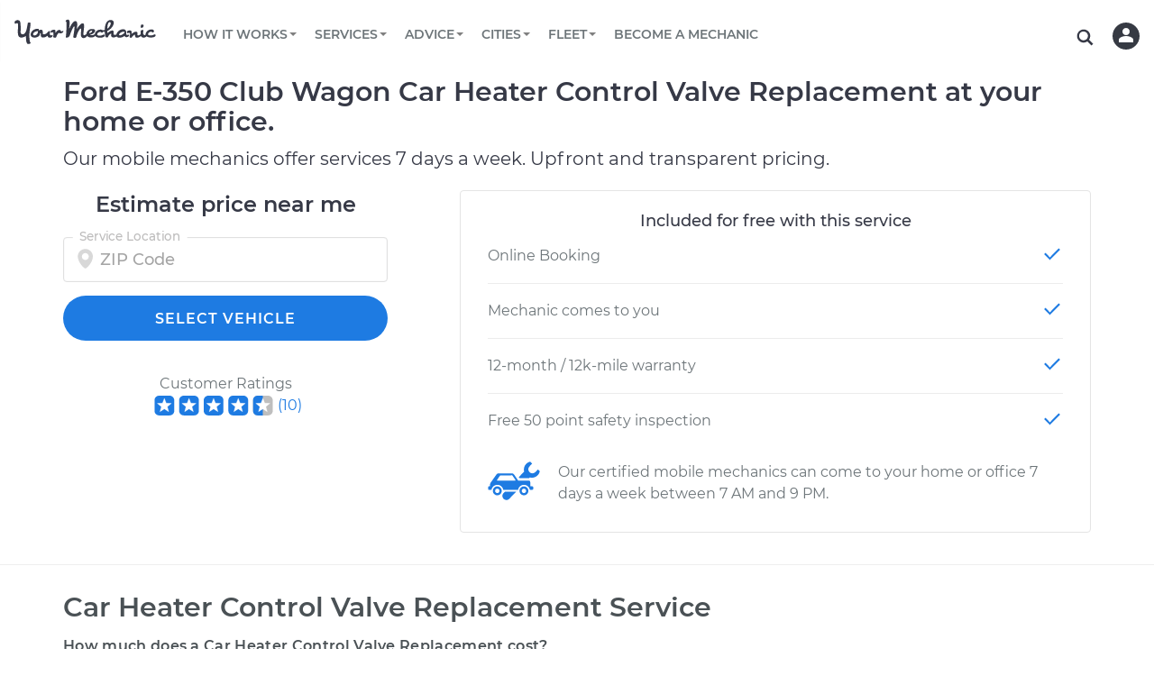

--- FILE ---
content_type: text/css
request_url: https://assets.yourmechanic.com/assets/YM2/seo_estimate_merchandiser-0495f96d69a0627c9caf3f8b0d3478fa308a4526bb93ab44eb9e98856ca156ae.css
body_size: 52711
content:
@font-face{font-family:'Montserrat';font-style:normal;font-weight:400;font-display:swap;src:url("/fonts/Montserrat/montserrat-v13-latin-regular.eot");src:local("Montserrat Regular"),local("Montserrat-Regular"),url("/fonts/Montserrat/montserrat-v13-latin-regular.eot?#iefix") format("embedded-opentype"),url("/fonts/Montserrat/montserrat-v13-latin-regular.woff2") format("woff2"),url("/fonts/Montserrat/montserrat-v13-latin-regular.woff") format("woff"),url("/fonts/Montserrat/montserrat-v13-latin-regular.ttf") format("truetype"),url("/fonts/Montserrat/montserrat-v13-latin-regular.svg#Montserrat") format("svg")}@font-face{font-family:'Montserrat';font-style:italic;font-weight:400;font-display:swap;src:url("/fonts/Montserrat/montserrat-v13-latin-italic.eot");src:local("Montserrat Italic"),local("Montserrat-Italic"),url("/fonts/Montserrat/montserrat-v13-latin-italic.eot?#iefix") format("embedded-opentype"),url("/fonts/Montserrat/montserrat-v13-latin-italic.woff2") format("woff2"),url("/fonts/Montserrat/montserrat-v13-latin-italic.woff") format("woff"),url("/fonts/Montserrat/montserrat-v13-latin-italic.ttf") format("truetype"),url("/fonts/Montserrat/montserrat-v13-latin-italic.svg#Montserrat") format("svg")}@font-face{font-family:'Montserrat';font-style:normal;font-weight:500;font-display:swap;src:url("/fonts/Montserrat/montserrat-v13-latin-500.eot");src:local("Montserrat Medium"),local("Montserrat-Medium"),url("/fonts/Montserrat/montserrat-v13-latin-500.eot?#iefix") format("embedded-opentype"),url("/fonts/Montserrat/montserrat-v13-latin-500.woff2") format("woff2"),url("/fonts/Montserrat/montserrat-v13-latin-500.woff") format("woff"),url("/fonts/Montserrat/montserrat-v13-latin-500.ttf") format("truetype"),url("/fonts/Montserrat/montserrat-v13-latin-500.svg#Montserrat") format("svg")}@font-face{font-family:'Montserrat';font-style:normal;font-weight:600;font-display:swap;src:url("/fonts/Montserrat/montserrat-v13-latin-600.eot");src:local("Montserrat SemiBold"),local("Montserrat-SemiBold"),url("/fonts/Montserrat/montserrat-v13-latin-600.eot?#iefix") format("embedded-opentype"),url("/fonts/Montserrat/montserrat-v13-latin-600.woff2") format("woff2"),url("/fonts/Montserrat/montserrat-v13-latin-600.woff") format("woff"),url("/fonts/Montserrat/montserrat-v13-latin-600.ttf") format("truetype"),url("/fonts/Montserrat/montserrat-v13-latin-600.svg#Montserrat") format("svg")}@font-face{font-family:'Montserrat';font-style:normal;font-weight:700;font-display:swap;src:url("/fonts/Montserrat/montserrat-v13-latin-700.eot");src:local("Montserrat SemiBold"),local("Montserrat-SemiBold"),url("/fonts/Montserrat/montserrat-v13-latin-700.eot?#iefix") format("embedded-opentype"),url("/fonts/Montserrat/montserrat-v13-latin-700.woff2") format("woff2"),url("/fonts/Montserrat/montserrat-v13-latin-700.woff") format("woff"),url("/fonts/Montserrat/montserrat-v13-latin-700.ttf") format("truetype"),url("/fonts/Montserrat/montserrat-v13-latin-700.svg#Montserrat") format("svg")}/*!
 * Bootstrap v3.3.1 (http://getbootstrap.com)
 * Copyright 2011-2014 Twitter, Inc.
 * Licensed under MIT (https://github.com/twbs/bootstrap/blob/master/LICENSE)
 *//*! normalize.css v3.0.2 | MIT License | git.io/normalize */html{font-family:sans-serif;-webkit-text-size-adjust:100%;-ms-text-size-adjust:100%}body{margin:0}article,aside,details,figcaption,figure,footer,header,hgroup,main,menu,nav,section,summary{display:block}audio,canvas,progress,video{display:inline-block;vertical-align:baseline}audio:not([controls]){display:none;height:0}[hidden],template{display:none}a{background-color:transparent}a:active,a:hover{outline:0}abbr[title]{border-bottom:1px dotted}b,strong{font-weight:bold}dfn{font-style:italic}h1{margin:.67em 0;font-size:2em}mark{color:#000;background:#ff0}small{font-size:80%}sub,sup{position:relative;font-size:75%;line-height:0;vertical-align:baseline}sup{top:-.5em}sub{bottom:-.25em}img{border:0}svg:not(:root){overflow:hidden}figure{margin:1em 40px}hr{height:0;-webkit-box-sizing:content-box;-moz-box-sizing:content-box;box-sizing:content-box}pre{overflow:auto}code,kbd,pre,samp{font-family:monospace, monospace;font-size:1em}button,input,optgroup,select,textarea{margin:0;font:inherit;color:inherit}button{overflow:visible}button,select{text-transform:none}button,html input[type="button"],input[type="reset"],input[type="submit"]{-webkit-appearance:button;cursor:pointer}button[disabled],html input[disabled]{cursor:default}button::-moz-focus-inner,input::-moz-focus-inner{padding:0;border:0}input{line-height:normal}input[type="checkbox"],input[type="radio"]{-webkit-box-sizing:border-box;-moz-box-sizing:border-box;box-sizing:border-box;padding:0}input[type="number"]::-webkit-inner-spin-button,input[type="number"]::-webkit-outer-spin-button{height:auto}input[type="search"]{-webkit-box-sizing:content-box;-moz-box-sizing:content-box;box-sizing:content-box;-webkit-appearance:textfield}input[type="search"]::-webkit-search-cancel-button,input[type="search"]::-webkit-search-decoration{-webkit-appearance:none}fieldset{padding:.35em .625em .75em;margin:0 2px;border:1px solid #c0c0c0}legend{padding:0;border:0}textarea{overflow:auto}optgroup{font-weight:bold}table{border-spacing:0;border-collapse:collapse}td,th{padding:0}/*! Source: https://github.com/h5bp/html5-boilerplate/blob/master/src/css/main.css */@media print{*,*:before,*:after{color:#000 !important;text-shadow:none !important;background:transparent !important;-webkit-box-shadow:none !important;box-shadow:none !important}a,a:visited{text-decoration:underline}a[href]:after{content:" (" attr(href) ")"}abbr[title]:after{content:" (" attr(title) ")"}a[href^="#"]:after,a[href^="javascript:"]:after{content:""}pre,blockquote{border:1px solid #999;page-break-inside:avoid}thead{display:table-header-group}tr,img{page-break-inside:avoid}img{max-width:100% !important}p,h2,h3{orphans:3;widows:3}h2,h3{page-break-after:avoid}select{background:#fff !important}.navbar{display:none}.btn>.caret,.dropup>.btn>.caret{border-top-color:#000 !important}.label{border:1px solid #000}.table{border-collapse:collapse !important}.table td,.table th{background-color:#fff !important}.table-bordered th,.table-bordered td{border:1px solid #ddd !important}}@font-face{font-family:'Glyphicons Halflings';src:url("/fonts/glyphicons-halflings-regular.eot");src:url("/fonts/glyphicons-halflings-regular.eot?#iefix") format("embedded-opentype"),url("/fonts/glyphicons-halflings-regular.woff") format("woff"),url("/fonts/glyphicons-halflings-regular.ttf") format("truetype"),url("/fonts/glyphicons-halflings-regular.svg#glyphicons-halflingsregular") format("svg")}.glyphicon{position:relative;top:1px;display:inline-block;font-family:'Glyphicons Halflings';font-style:normal;font-weight:normal;line-height:1;-webkit-font-smoothing:antialiased;-moz-osx-font-smoothing:grayscale}.glyphicon-asterisk:before{content:"\2a"}.glyphicon-plus:before{content:"\2b"}.glyphicon-euro:before,.glyphicon-eur:before{content:"\20ac"}.glyphicon-minus:before{content:"\2212"}.glyphicon-cloud:before{content:"\2601"}.glyphicon-envelope:before{content:"\2709"}.glyphicon-pencil:before{content:"\270f"}.glyphicon-glass:before{content:"\e001"}.glyphicon-music:before{content:"\e002"}.glyphicon-search:before{content:"\e003"}.glyphicon-heart:before{content:"\e005"}.glyphicon-star:before{content:"\e006"}.glyphicon-star-empty:before{content:"\e007"}.glyphicon-user:before{content:"\e008"}.glyphicon-film:before{content:"\e009"}.glyphicon-th-large:before{content:"\e010"}.glyphicon-th:before{content:"\e011"}.glyphicon-th-list:before{content:"\e012"}.glyphicon-ok:before{content:"\e013"}.glyphicon-remove:before{content:"\e014"}.glyphicon-zoom-in:before{content:"\e015"}.glyphicon-zoom-out:before{content:"\e016"}.glyphicon-off:before{content:"\e017"}.glyphicon-signal:before{content:"\e018"}.glyphicon-cog:before{content:"\e019"}.glyphicon-trash:before{content:"\e020"}.glyphicon-home:before{content:"\e021"}.glyphicon-file:before{content:"\e022"}.glyphicon-time:before{content:"\e023"}.glyphicon-road:before{content:"\e024"}.glyphicon-download-alt:before{content:"\e025"}.glyphicon-download:before{content:"\e026"}.glyphicon-upload:before{content:"\e027"}.glyphicon-inbox:before{content:"\e028"}.glyphicon-play-circle:before{content:"\e029"}.glyphicon-repeat:before{content:"\e030"}.glyphicon-refresh:before{content:"\e031"}.glyphicon-list-alt:before{content:"\e032"}.glyphicon-lock:before{content:"\e033"}.glyphicon-flag:before{content:"\e034"}.glyphicon-headphones:before{content:"\e035"}.glyphicon-volume-off:before{content:"\e036"}.glyphicon-volume-down:before{content:"\e037"}.glyphicon-volume-up:before{content:"\e038"}.glyphicon-qrcode:before{content:"\e039"}.glyphicon-barcode:before{content:"\e040"}.glyphicon-tag:before{content:"\e041"}.glyphicon-tags:before{content:"\e042"}.glyphicon-book:before{content:"\e043"}.glyphicon-bookmark:before{content:"\e044"}.glyphicon-print:before{content:"\e045"}.glyphicon-camera:before{content:"\e046"}.glyphicon-font:before{content:"\e047"}.glyphicon-bold:before{content:"\e048"}.glyphicon-italic:before{content:"\e049"}.glyphicon-text-height:before{content:"\e050"}.glyphicon-text-width:before{content:"\e051"}.glyphicon-align-left:before{content:"\e052"}.glyphicon-align-center:before{content:"\e053"}.glyphicon-align-right:before{content:"\e054"}.glyphicon-align-justify:before{content:"\e055"}.glyphicon-list:before{content:"\e056"}.glyphicon-indent-left:before{content:"\e057"}.glyphicon-indent-right:before{content:"\e058"}.glyphicon-facetime-video:before{content:"\e059"}.glyphicon-picture:before{content:"\e060"}.glyphicon-map-marker:before{content:"\e062"}.glyphicon-adjust:before{content:"\e063"}.glyphicon-tint:before{content:"\e064"}.glyphicon-edit:before{content:"\e065"}.glyphicon-share:before{content:"\e066"}.glyphicon-check:before{content:"\e067"}.glyphicon-move:before{content:"\e068"}.glyphicon-step-backward:before{content:"\e069"}.glyphicon-fast-backward:before{content:"\e070"}.glyphicon-backward:before{content:"\e071"}.glyphicon-play:before{content:"\e072"}.glyphicon-pause:before{content:"\e073"}.glyphicon-stop:before{content:"\e074"}.glyphicon-forward:before{content:"\e075"}.glyphicon-fast-forward:before{content:"\e076"}.glyphicon-step-forward:before{content:"\e077"}.glyphicon-eject:before{content:"\e078"}.glyphicon-chevron-left:before{content:"\e079"}.glyphicon-chevron-right:before{content:"\e080"}.glyphicon-plus-sign:before{content:"\e081"}.glyphicon-minus-sign:before{content:"\e082"}.glyphicon-remove-sign:before{content:"\e083"}.glyphicon-ok-sign:before{content:"\e084"}.glyphicon-question-sign:before{content:"\e085"}.glyphicon-info-sign:before{content:"\e086"}.glyphicon-screenshot:before{content:"\e087"}.glyphicon-remove-circle:before{content:"\e088"}.glyphicon-ok-circle:before{content:"\e089"}.glyphicon-ban-circle:before{content:"\e090"}.glyphicon-arrow-left:before{content:"\e091"}.glyphicon-arrow-right:before{content:"\e092"}.glyphicon-arrow-up:before{content:"\e093"}.glyphicon-arrow-down:before{content:"\e094"}.glyphicon-share-alt:before{content:"\e095"}.glyphicon-resize-full:before{content:"\e096"}.glyphicon-resize-small:before{content:"\e097"}.glyphicon-exclamation-sign:before{content:"\e101"}.glyphicon-gift:before{content:"\e102"}.glyphicon-leaf:before{content:"\e103"}.glyphicon-fire:before{content:"\e104"}.glyphicon-eye-open:before{content:"\e105"}.glyphicon-eye-close:before{content:"\e106"}.glyphicon-warning-sign:before{content:"\e107"}.glyphicon-plane:before{content:"\e108"}.glyphicon-calendar:before{content:"\e109"}.glyphicon-random:before{content:"\e110"}.glyphicon-comment:before{content:"\e111"}.glyphicon-magnet:before{content:"\e112"}.glyphicon-chevron-up:before{content:"\e113"}.glyphicon-chevron-down:before{content:"\e114"}.glyphicon-retweet:before{content:"\e115"}.glyphicon-shopping-cart:before{content:"\e116"}.glyphicon-folder-close:before{content:"\e117"}.glyphicon-folder-open:before{content:"\e118"}.glyphicon-resize-vertical:before{content:"\e119"}.glyphicon-resize-horizontal:before{content:"\e120"}.glyphicon-hdd:before{content:"\e121"}.glyphicon-bullhorn:before{content:"\e122"}.glyphicon-bell:before{content:"\e123"}.glyphicon-certificate:before{content:"\e124"}.glyphicon-thumbs-up:before{content:"\e125"}.glyphicon-thumbs-down:before{content:"\e126"}.glyphicon-hand-right:before{content:"\e127"}.glyphicon-hand-left:before{content:"\e128"}.glyphicon-hand-up:before{content:"\e129"}.glyphicon-hand-down:before{content:"\e130"}.glyphicon-circle-arrow-right:before{content:"\e131"}.glyphicon-circle-arrow-left:before{content:"\e132"}.glyphicon-circle-arrow-up:before{content:"\e133"}.glyphicon-circle-arrow-down:before{content:"\e134"}.glyphicon-globe:before{content:"\e135"}.glyphicon-wrench:before{content:"\e136"}.glyphicon-tasks:before{content:"\e137"}.glyphicon-filter:before{content:"\e138"}.glyphicon-briefcase:before{content:"\e139"}.glyphicon-fullscreen:before{content:"\e140"}.glyphicon-dashboard:before{content:"\e141"}.glyphicon-paperclip:before{content:"\e142"}.glyphicon-heart-empty:before{content:"\e143"}.glyphicon-link:before{content:"\e144"}.glyphicon-phone:before{content:"\e145"}.glyphicon-pushpin:before{content:"\e146"}.glyphicon-usd:before{content:"\e148"}.glyphicon-gbp:before{content:"\e149"}.glyphicon-sort:before{content:"\e150"}.glyphicon-sort-by-alphabet:before{content:"\e151"}.glyphicon-sort-by-alphabet-alt:before{content:"\e152"}.glyphicon-sort-by-order:before{content:"\e153"}.glyphicon-sort-by-order-alt:before{content:"\e154"}.glyphicon-sort-by-attributes:before{content:"\e155"}.glyphicon-sort-by-attributes-alt:before{content:"\e156"}.glyphicon-unchecked:before{content:"\e157"}.glyphicon-expand:before{content:"\e158"}.glyphicon-collapse-down:before{content:"\e159"}.glyphicon-collapse-up:before{content:"\e160"}.glyphicon-log-in:before{content:"\e161"}.glyphicon-flash:before{content:"\e162"}.glyphicon-log-out:before{content:"\e163"}.glyphicon-new-window:before{content:"\e164"}.glyphicon-record:before{content:"\e165"}.glyphicon-save:before{content:"\e166"}.glyphicon-open:before{content:"\e167"}.glyphicon-saved:before{content:"\e168"}.glyphicon-import:before{content:"\e169"}.glyphicon-export:before{content:"\e170"}.glyphicon-send:before{content:"\e171"}.glyphicon-floppy-disk:before{content:"\e172"}.glyphicon-floppy-saved:before{content:"\e173"}.glyphicon-floppy-remove:before{content:"\e174"}.glyphicon-floppy-save:before{content:"\e175"}.glyphicon-floppy-open:before{content:"\e176"}.glyphicon-credit-card:before{content:"\e177"}.glyphicon-transfer:before{content:"\e178"}.glyphicon-cutlery:before{content:"\e179"}.glyphicon-header:before{content:"\e180"}.glyphicon-compressed:before{content:"\e181"}.glyphicon-earphone:before{content:"\e182"}.glyphicon-phone-alt:before{content:"\e183"}.glyphicon-tower:before{content:"\e184"}.glyphicon-stats:before{content:"\e185"}.glyphicon-sd-video:before{content:"\e186"}.glyphicon-hd-video:before{content:"\e187"}.glyphicon-subtitles:before{content:"\e188"}.glyphicon-sound-stereo:before{content:"\e189"}.glyphicon-sound-dolby:before{content:"\e190"}.glyphicon-sound-5-1:before{content:"\e191"}.glyphicon-sound-6-1:before{content:"\e192"}.glyphicon-sound-7-1:before{content:"\e193"}.glyphicon-copyright-mark:before{content:"\e194"}.glyphicon-registration-mark:before{content:"\e195"}.glyphicon-cloud-download:before{content:"\e197"}.glyphicon-cloud-upload:before{content:"\e198"}.glyphicon-tree-conifer:before{content:"\e199"}.glyphicon-tree-deciduous:before{content:"\e200"}*{-webkit-box-sizing:border-box;-moz-box-sizing:border-box;box-sizing:border-box}*:before,*:after{-webkit-box-sizing:border-box;-moz-box-sizing:border-box;box-sizing:border-box}html{font-size:10px;-webkit-tap-highlight-color:rgba(0,0,0,0)}body{font-family:"Helvetica Neue", Helvetica, Arial, sans-serif;font-size:16px;line-height:1.42857143;color:#333;background-color:#fff}input,button,select,textarea{font-family:inherit;font-size:inherit;line-height:inherit}a{color:#337ab7;text-decoration:none}a:hover,a:focus{color:#23527c;text-decoration:underline}a:focus{outline:thin dotted;outline:5px auto -webkit-focus-ring-color;outline-offset:-2px}figure{margin:0}img{vertical-align:middle}.img-responsive,.thumbnail>img,.thumbnail a>img,.carousel-inner>.item>img,.carousel-inner>.item>a>img{display:block;max-width:100%;height:auto}.img-rounded{border-radius:6px}.img-thumbnail{display:inline-block;max-width:100%;height:auto;padding:4px;line-height:1.42857143;background-color:#fff;border:1px solid #ddd;border-radius:4px;-webkit-transition:all .2s ease-in-out;-o-transition:all .2s ease-in-out;transition:all .2s ease-in-out}.img-circle{border-radius:50%}hr{margin-top:20px;margin-bottom:20px;border:0;border-top:1px solid #eee}.sr-only{position:absolute;width:1px;height:1px;padding:0;margin:-1px;overflow:hidden;clip:rect(0, 0, 0, 0);border:0}.sr-only-focusable:active,.sr-only-focusable:focus{position:static;width:auto;height:auto;margin:0;overflow:visible;clip:auto}h1,h2,h3,h4,h5,h6,.h1,.h2,.h3,.h4,.h5,.h6{font-family:inherit;font-weight:500;line-height:1.1;color:inherit}h1 small,h2 small,h3 small,h4 small,h5 small,h6 small,.h1 small,.h2 small,.h3 small,.h4 small,.h5 small,.h6 small,h1 .small,h2 .small,h3 .small,h4 .small,h5 .small,h6 .small,.h1 .small,.h2 .small,.h3 .small,.h4 .small,.h5 .small,.h6 .small{font-weight:normal;line-height:1;color:#777}h1,.h1,h2,.h2,h3,.h3{margin-top:20px;margin-bottom:10px}h1 small,.h1 small,h2 small,.h2 small,h3 small,.h3 small,h1 .small,.h1 .small,h2 .small,.h2 .small,h3 .small,.h3 .small{font-size:65%}h4,.h4,h5,.h5,h6,.h6{margin-top:10px;margin-bottom:10px}h4 small,.h4 small,h5 small,.h5 small,h6 small,.h6 small,h4 .small,.h4 .small,h5 .small,.h5 .small,h6 .small,.h6 .small{font-size:75%}h1,.h1{font-size:36px}h2,.h2{font-size:30px}h3,.h3{font-size:24px}h4,.h4{font-size:18px}h5,.h5{font-size:14px}h6,.h6{font-size:12px}p{margin:0 0 10px}.lead{margin-bottom:20px;font-size:16px;font-weight:300;line-height:1.4}@media (min-width: 768px){.lead{font-size:21px}}small,.small{font-size:85%}mark,.mark{padding:.2em;background-color:#fcf8e3}.text-left{text-align:left}.text-right{text-align:right}.text-center{text-align:center}.text-justify{text-align:justify}.text-nowrap{white-space:nowrap}.text-lowercase{text-transform:lowercase}.text-uppercase{text-transform:uppercase}.text-capitalize{text-transform:capitalize}.text-muted{color:#777}.text-primary{color:#337ab7}a.text-primary:hover{color:#286090}.text-success{color:#3c763d}a.text-success:hover{color:#2b542c}.text-info{color:#31708f}a.text-info:hover{color:#245269}.text-warning{color:#8a6d3b}a.text-warning:hover{color:#66512c}.text-danger{color:#a94442}a.text-danger:hover{color:#843534}.bg-primary{color:#fff;background-color:#337ab7}a.bg-primary:hover{background-color:#286090}.bg-success{background-color:#dff0d8}a.bg-success:hover{background-color:#c1e2b3}.bg-info{background-color:#d9edf7}a.bg-info:hover{background-color:#afd9ee}.bg-warning{background-color:#fcf8e3}a.bg-warning:hover{background-color:#f7ecb5}.bg-danger{background-color:#f2dede}a.bg-danger:hover{background-color:#e4b9b9}.page-header{padding-bottom:9px;margin:40px 0 20px;border-bottom:1px solid #eee}ul,ol{margin-top:0;margin-bottom:10px}ul ul,ol ul,ul ol,ol ol{margin-bottom:0}.list-unstyled{padding-left:0;list-style:none}.list-inline{padding-left:0;margin-left:-5px;list-style:none}.list-inline>li{display:inline-block;padding-right:5px;padding-left:5px}dl{margin-top:0;margin-bottom:20px}dt,dd{line-height:1.42857143}dt{font-weight:bold}dd{margin-left:0}@media (min-width: 768px){.dl-horizontal dt{float:left;width:160px;overflow:hidden;clear:left;text-align:right;text-overflow:ellipsis;white-space:nowrap}.dl-horizontal dd{margin-left:180px}}abbr[title],abbr[data-original-title]{cursor:help;border-bottom:1px dotted #777}.initialism{font-size:90%;text-transform:uppercase}blockquote{padding:10px 20px;margin:0 0 20px;font-size:17.5px;border-left:5px solid #eee}blockquote p:last-child,blockquote ul:last-child,blockquote ol:last-child{margin-bottom:0}blockquote footer,blockquote small,blockquote .small{display:block;font-size:80%;line-height:1.42857143;color:#777}blockquote footer:before,blockquote small:before,blockquote .small:before{content:'\2014 \00A0'}.blockquote-reverse,blockquote.pull-right{padding-right:15px;padding-left:0;text-align:right;border-right:5px solid #eee;border-left:0}.blockquote-reverse footer:before,blockquote.pull-right footer:before,.blockquote-reverse small:before,blockquote.pull-right small:before,.blockquote-reverse .small:before,blockquote.pull-right .small:before{content:''}.blockquote-reverse footer:after,blockquote.pull-right footer:after,.blockquote-reverse small:after,blockquote.pull-right small:after,.blockquote-reverse .small:after,blockquote.pull-right .small:after{content:'\00A0 \2014'}address{margin-bottom:20px;font-style:normal;line-height:1.42857143}code,kbd,pre,samp{font-family:Menlo, Monaco, Consolas, "Courier New", monospace}code{padding:2px 4px;font-size:90%;color:#c7254e;background-color:#f9f2f4;border-radius:4px}kbd{padding:2px 4px;font-size:90%;color:#fff;background-color:#333;border-radius:3px;-webkit-box-shadow:inset 0 -1px 0 rgba(0,0,0,0.25);box-shadow:inset 0 -1px 0 rgba(0,0,0,0.25)}kbd kbd{padding:0;font-size:100%;font-weight:bold;-webkit-box-shadow:none;box-shadow:none}pre{display:block;padding:9.5px;margin:0 0 10px;font-size:13px;line-height:1.42857143;color:#333;word-break:break-all;word-wrap:break-word;background-color:#f5f5f5;border:1px solid #ccc;border-radius:4px}pre code{padding:0;font-size:inherit;color:inherit;white-space:pre-wrap;background-color:transparent;border-radius:0}.pre-scrollable{max-height:340px;overflow-y:scroll}.container{padding-right:15px;padding-left:15px;margin-right:auto;margin-left:auto}@media (min-width: 768px){.container{max-width:750px}}@media (min-width: 992px){.container{max-width:970px}}@media (min-width: 1200px){.container{max-width:1170px}}.container-fluid{padding-right:15px;padding-left:15px;margin-right:auto;margin-left:auto}.row{margin-right:-15px;margin-left:-15px}.col-xs-1,.col-sm-1,.col-md-1,.col-lg-1,.col-xs-2,.col-sm-2,.col-md-2,.col-lg-2,.col-xs-3,.col-sm-3,.col-md-3,.col-lg-3,.col-xs-4,.col-sm-4,.col-md-4,.col-lg-4,.col-xs-5,.col-sm-5,.col-md-5,.col-lg-5,.col-xs-6,.col-sm-6,.col-md-6,.col-lg-6,.col-xs-7,.col-sm-7,.col-md-7,.col-lg-7,.col-xs-8,.col-sm-8,.col-md-8,.col-lg-8,.col-xs-9,.col-sm-9,.col-md-9,.col-lg-9,.col-xs-10,.col-sm-10,.col-md-10,.col-lg-10,.col-xs-11,.col-sm-11,.col-md-11,.col-lg-11,.col-xs-12,.col-sm-12,.col-md-12,.col-lg-12{position:relative;min-height:1px;padding-right:15px;padding-left:15px}.col-xs-1,.col-xs-2,.col-xs-3,.col-xs-4,.col-xs-5,.col-xs-6,.col-xs-7,.col-xs-8,.col-xs-9,.col-xs-10,.col-xs-11,.col-xs-12{float:left}.col-xs-12{width:100%}.col-xs-11{width:91.66666667%}.col-xs-10{width:83.33333333%}.col-xs-9{width:75%}.col-xs-8{width:66.66666667%}.col-xs-7{width:58.33333333%}.col-xs-6{width:50%}.col-xs-5{width:41.66666667%}.col-xs-4{width:33.33333333%}.col-xs-3{width:25%}.col-xs-2{width:16.66666667%}.col-xs-1{width:8.33333333%}.col-xs-pull-12{right:100%}.col-xs-pull-11{right:91.66666667%}.col-xs-pull-10{right:83.33333333%}.col-xs-pull-9{right:75%}.col-xs-pull-8{right:66.66666667%}.col-xs-pull-7{right:58.33333333%}.col-xs-pull-6{right:50%}.col-xs-pull-5{right:41.66666667%}.col-xs-pull-4{right:33.33333333%}.col-xs-pull-3{right:25%}.col-xs-pull-2{right:16.66666667%}.col-xs-pull-1{right:8.33333333%}.col-xs-pull-0{right:auto}.col-xs-push-12{left:100%}.col-xs-push-11{left:91.66666667%}.col-xs-push-10{left:83.33333333%}.col-xs-push-9{left:75%}.col-xs-push-8{left:66.66666667%}.col-xs-push-7{left:58.33333333%}.col-xs-push-6{left:50%}.col-xs-push-5{left:41.66666667%}.col-xs-push-4{left:33.33333333%}.col-xs-push-3{left:25%}.col-xs-push-2{left:16.66666667%}.col-xs-push-1{left:8.33333333%}.col-xs-push-0{left:auto}.col-xs-offset-12{margin-left:100%}.col-xs-offset-11{margin-left:91.66666667%}.col-xs-offset-10{margin-left:83.33333333%}.col-xs-offset-9{margin-left:75%}.col-xs-offset-8{margin-left:66.66666667%}.col-xs-offset-7{margin-left:58.33333333%}.col-xs-offset-6{margin-left:50%}.col-xs-offset-5{margin-left:41.66666667%}.col-xs-offset-4{margin-left:33.33333333%}.col-xs-offset-3{margin-left:25%}.col-xs-offset-2{margin-left:16.66666667%}.col-xs-offset-1{margin-left:8.33333333%}.col-xs-offset-0{margin-left:0}@media (min-width: 768px){.col-sm-1,.col-sm-2,.col-sm-3,.col-sm-4,.col-sm-5,.col-sm-6,.col-sm-7,.col-sm-8,.col-sm-9,.col-sm-10,.col-sm-11,.col-sm-12{float:left}.col-sm-12{width:100%}.col-sm-11{width:91.66666667%}.col-sm-10{width:83.33333333%}.col-sm-9{width:75%}.col-sm-8{width:66.66666667%}.col-sm-7{width:58.33333333%}.col-sm-6{width:50%}.col-sm-5{width:41.66666667%}.col-sm-4{width:33.33333333%}.col-sm-3{width:25%}.col-sm-2{width:16.66666667%}.col-sm-1{width:8.33333333%}.col-sm-pull-12{right:100%}.col-sm-pull-11{right:91.66666667%}.col-sm-pull-10{right:83.33333333%}.col-sm-pull-9{right:75%}.col-sm-pull-8{right:66.66666667%}.col-sm-pull-7{right:58.33333333%}.col-sm-pull-6{right:50%}.col-sm-pull-5{right:41.66666667%}.col-sm-pull-4{right:33.33333333%}.col-sm-pull-3{right:25%}.col-sm-pull-2{right:16.66666667%}.col-sm-pull-1{right:8.33333333%}.col-sm-pull-0{right:auto}.col-sm-push-12{left:100%}.col-sm-push-11{left:91.66666667%}.col-sm-push-10{left:83.33333333%}.col-sm-push-9{left:75%}.col-sm-push-8{left:66.66666667%}.col-sm-push-7{left:58.33333333%}.col-sm-push-6{left:50%}.col-sm-push-5{left:41.66666667%}.col-sm-push-4{left:33.33333333%}.col-sm-push-3{left:25%}.col-sm-push-2{left:16.66666667%}.col-sm-push-1{left:8.33333333%}.col-sm-push-0{left:auto}.col-sm-offset-12{margin-left:100%}.col-sm-offset-11{margin-left:91.66666667%}.col-sm-offset-10{margin-left:83.33333333%}.col-sm-offset-9{margin-left:75%}.col-sm-offset-8{margin-left:66.66666667%}.col-sm-offset-7{margin-left:58.33333333%}.col-sm-offset-6{margin-left:50%}.col-sm-offset-5{margin-left:41.66666667%}.col-sm-offset-4{margin-left:33.33333333%}.col-sm-offset-3{margin-left:25%}.col-sm-offset-2{margin-left:16.66666667%}.col-sm-offset-1{margin-left:8.33333333%}.col-sm-offset-0{margin-left:0}}@media (min-width: 992px){.col-md-1,.col-md-2,.col-md-3,.col-md-4,.col-md-5,.col-md-6,.col-md-7,.col-md-8,.col-md-9,.col-md-10,.col-md-11,.col-md-12{float:left}.col-md-12{width:100%}.col-md-11{width:91.66666667%}.col-md-10{width:83.33333333%}.col-md-9{width:75%}.col-md-8{width:66.66666667%}.col-md-7{width:58.33333333%}.col-md-6{width:50%}.col-md-5{width:41.66666667%}.col-md-4{width:33.33333333%}.col-md-3{width:25%}.col-md-2{width:16.66666667%}.col-md-1{width:8.33333333%}.col-md-pull-12{right:100%}.col-md-pull-11{right:91.66666667%}.col-md-pull-10{right:83.33333333%}.col-md-pull-9{right:75%}.col-md-pull-8{right:66.66666667%}.col-md-pull-7{right:58.33333333%}.col-md-pull-6{right:50%}.col-md-pull-5{right:41.66666667%}.col-md-pull-4{right:33.33333333%}.col-md-pull-3{right:25%}.col-md-pull-2{right:16.66666667%}.col-md-pull-1{right:8.33333333%}.col-md-pull-0{right:auto}.col-md-push-12{left:100%}.col-md-push-11{left:91.66666667%}.col-md-push-10{left:83.33333333%}.col-md-push-9{left:75%}.col-md-push-8{left:66.66666667%}.col-md-push-7{left:58.33333333%}.col-md-push-6{left:50%}.col-md-push-5{left:41.66666667%}.col-md-push-4{left:33.33333333%}.col-md-push-3{left:25%}.col-md-push-2{left:16.66666667%}.col-md-push-1{left:8.33333333%}.col-md-push-0{left:auto}.col-md-offset-12{margin-left:100%}.col-md-offset-11{margin-left:91.66666667%}.col-md-offset-10{margin-left:83.33333333%}.col-md-offset-9{margin-left:75%}.col-md-offset-8{margin-left:66.66666667%}.col-md-offset-7{margin-left:58.33333333%}.col-md-offset-6{margin-left:50%}.col-md-offset-5{margin-left:41.66666667%}.col-md-offset-4{margin-left:33.33333333%}.col-md-offset-3{margin-left:25%}.col-md-offset-2{margin-left:16.66666667%}.col-md-offset-1{margin-left:8.33333333%}.col-md-offset-0{margin-left:0}}@media (min-width: 1200px){.col-lg-1,.col-lg-2,.col-lg-3,.col-lg-4,.col-lg-5,.col-lg-6,.col-lg-7,.col-lg-8,.col-lg-9,.col-lg-10,.col-lg-11,.col-lg-12{float:left}.col-lg-12{width:100%}.col-lg-11{width:91.66666667%}.col-lg-10{width:83.33333333%}.col-lg-9{width:75%}.col-lg-8{width:66.66666667%}.col-lg-7{width:58.33333333%}.col-lg-6{width:50%}.col-lg-5{width:41.66666667%}.col-lg-4{width:33.33333333%}.col-lg-3{width:25%}.col-lg-2{width:16.66666667%}.col-lg-1{width:8.33333333%}.col-lg-pull-12{right:100%}.col-lg-pull-11{right:91.66666667%}.col-lg-pull-10{right:83.33333333%}.col-lg-pull-9{right:75%}.col-lg-pull-8{right:66.66666667%}.col-lg-pull-7{right:58.33333333%}.col-lg-pull-6{right:50%}.col-lg-pull-5{right:41.66666667%}.col-lg-pull-4{right:33.33333333%}.col-lg-pull-3{right:25%}.col-lg-pull-2{right:16.66666667%}.col-lg-pull-1{right:8.33333333%}.col-lg-pull-0{right:auto}.col-lg-push-12{left:100%}.col-lg-push-11{left:91.66666667%}.col-lg-push-10{left:83.33333333%}.col-lg-push-9{left:75%}.col-lg-push-8{left:66.66666667%}.col-lg-push-7{left:58.33333333%}.col-lg-push-6{left:50%}.col-lg-push-5{left:41.66666667%}.col-lg-push-4{left:33.33333333%}.col-lg-push-3{left:25%}.col-lg-push-2{left:16.66666667%}.col-lg-push-1{left:8.33333333%}.col-lg-push-0{left:auto}.col-lg-offset-12{margin-left:100%}.col-lg-offset-11{margin-left:91.66666667%}.col-lg-offset-10{margin-left:83.33333333%}.col-lg-offset-9{margin-left:75%}.col-lg-offset-8{margin-left:66.66666667%}.col-lg-offset-7{margin-left:58.33333333%}.col-lg-offset-6{margin-left:50%}.col-lg-offset-5{margin-left:41.66666667%}.col-lg-offset-4{margin-left:33.33333333%}.col-lg-offset-3{margin-left:25%}.col-lg-offset-2{margin-left:16.66666667%}.col-lg-offset-1{margin-left:8.33333333%}.col-lg-offset-0{margin-left:0}}table{background-color:transparent}caption{padding-top:8px;padding-bottom:8px;color:#777;text-align:left}th{text-align:left}.table{width:100%;max-width:100%;margin-bottom:20px}.table>thead>tr>th,.table>tbody>tr>th,.table>tfoot>tr>th,.table>thead>tr>td,.table>tbody>tr>td,.table>tfoot>tr>td{padding:8px;line-height:1.42857143;vertical-align:top;border-top:1px solid #ddd}.table>thead>tr>th{vertical-align:bottom;border-bottom:2px solid #ddd}.table>caption+thead>tr:first-child>th,.table>colgroup+thead>tr:first-child>th,.table>thead:first-child>tr:first-child>th,.table>caption+thead>tr:first-child>td,.table>colgroup+thead>tr:first-child>td,.table>thead:first-child>tr:first-child>td{border-top:0}.table>tbody+tbody{border-top:2px solid #ddd}.table .table{background-color:#fff}.table-condensed>thead>tr>th,.table-condensed>tbody>tr>th,.table-condensed>tfoot>tr>th,.table-condensed>thead>tr>td,.table-condensed>tbody>tr>td,.table-condensed>tfoot>tr>td{padding:5px}.table-bordered{border:1px solid #ddd}.table-bordered>thead>tr>th,.table-bordered>tbody>tr>th,.table-bordered>tfoot>tr>th,.table-bordered>thead>tr>td,.table-bordered>tbody>tr>td,.table-bordered>tfoot>tr>td{border:1px solid #ddd}.table-bordered>thead>tr>th,.table-bordered>thead>tr>td{border-bottom-width:2px}.table-striped>tbody>tr:nth-child(odd){background-color:#f9f9f9}.table-hover>tbody>tr:hover{background-color:#f5f5f5}table col[class*="col-"]{position:static;display:table-column;float:none}table td[class*="col-"],table th[class*="col-"]{position:static;display:table-cell;float:none}.table>thead>tr>td.active,.table>tbody>tr>td.active,.table>tfoot>tr>td.active,.table>thead>tr>th.active,.table>tbody>tr>th.active,.table>tfoot>tr>th.active,.table>thead>tr.active>td,.table>tbody>tr.active>td,.table>tfoot>tr.active>td,.table>thead>tr.active>th,.table>tbody>tr.active>th,.table>tfoot>tr.active>th{background-color:#f5f5f5}.table-hover>tbody>tr>td.active:hover,.table-hover>tbody>tr>th.active:hover,.table-hover>tbody>tr.active:hover>td,.table-hover>tbody>tr:hover>.active,.table-hover>tbody>tr.active:hover>th{background-color:#e8e8e8}.table>thead>tr>td.success,.table>tbody>tr>td.success,.table>tfoot>tr>td.success,.table>thead>tr>th.success,.table>tbody>tr>th.success,.table>tfoot>tr>th.success,.table>thead>tr.success>td,.table>tbody>tr.success>td,.table>tfoot>tr.success>td,.table>thead>tr.success>th,.table>tbody>tr.success>th,.table>tfoot>tr.success>th{background-color:#dff0d8}.table-hover>tbody>tr>td.success:hover,.table-hover>tbody>tr>th.success:hover,.table-hover>tbody>tr.success:hover>td,.table-hover>tbody>tr:hover>.success,.table-hover>tbody>tr.success:hover>th{background-color:#d0e9c6}.table>thead>tr>td.info,.table>tbody>tr>td.info,.table>tfoot>tr>td.info,.table>thead>tr>th.info,.table>tbody>tr>th.info,.table>tfoot>tr>th.info,.table>thead>tr.info>td,.table>tbody>tr.info>td,.table>tfoot>tr.info>td,.table>thead>tr.info>th,.table>tbody>tr.info>th,.table>tfoot>tr.info>th{background-color:#d9edf7}.table-hover>tbody>tr>td.info:hover,.table-hover>tbody>tr>th.info:hover,.table-hover>tbody>tr.info:hover>td,.table-hover>tbody>tr:hover>.info,.table-hover>tbody>tr.info:hover>th{background-color:#c4e3f3}.table>thead>tr>td.warning,.table>tbody>tr>td.warning,.table>tfoot>tr>td.warning,.table>thead>tr>th.warning,.table>tbody>tr>th.warning,.table>tfoot>tr>th.warning,.table>thead>tr.warning>td,.table>tbody>tr.warning>td,.table>tfoot>tr.warning>td,.table>thead>tr.warning>th,.table>tbody>tr.warning>th,.table>tfoot>tr.warning>th{background-color:#fcf8e3}.table-hover>tbody>tr>td.warning:hover,.table-hover>tbody>tr>th.warning:hover,.table-hover>tbody>tr.warning:hover>td,.table-hover>tbody>tr:hover>.warning,.table-hover>tbody>tr.warning:hover>th{background-color:#faf2cc}.table>thead>tr>td.danger,.table>tbody>tr>td.danger,.table>tfoot>tr>td.danger,.table>thead>tr>th.danger,.table>tbody>tr>th.danger,.table>tfoot>tr>th.danger,.table>thead>tr.danger>td,.table>tbody>tr.danger>td,.table>tfoot>tr.danger>td,.table>thead>tr.danger>th,.table>tbody>tr.danger>th,.table>tfoot>tr.danger>th{background-color:#f2dede}.table-hover>tbody>tr>td.danger:hover,.table-hover>tbody>tr>th.danger:hover,.table-hover>tbody>tr.danger:hover>td,.table-hover>tbody>tr:hover>.danger,.table-hover>tbody>tr.danger:hover>th{background-color:#ebcccc}.table-responsive{min-height:.01%;overflow-x:auto}@media screen and (max-width: 767px){.table-responsive{width:100%;margin-bottom:15px;overflow-y:hidden;-ms-overflow-style:-ms-autohiding-scrollbar;border:1px solid #ddd}.table-responsive>.table{margin-bottom:0}.table-responsive>.table>thead>tr>th,.table-responsive>.table>tbody>tr>th,.table-responsive>.table>tfoot>tr>th,.table-responsive>.table>thead>tr>td,.table-responsive>.table>tbody>tr>td,.table-responsive>.table>tfoot>tr>td{white-space:nowrap}.table-responsive>.table-bordered{border:0}.table-responsive>.table-bordered>thead>tr>th:first-child,.table-responsive>.table-bordered>tbody>tr>th:first-child,.table-responsive>.table-bordered>tfoot>tr>th:first-child,.table-responsive>.table-bordered>thead>tr>td:first-child,.table-responsive>.table-bordered>tbody>tr>td:first-child,.table-responsive>.table-bordered>tfoot>tr>td:first-child{border-left:0}.table-responsive>.table-bordered>thead>tr>th:last-child,.table-responsive>.table-bordered>tbody>tr>th:last-child,.table-responsive>.table-bordered>tfoot>tr>th:last-child,.table-responsive>.table-bordered>thead>tr>td:last-child,.table-responsive>.table-bordered>tbody>tr>td:last-child,.table-responsive>.table-bordered>tfoot>tr>td:last-child{border-right:0}.table-responsive>.table-bordered>tbody>tr:last-child>th,.table-responsive>.table-bordered>tfoot>tr:last-child>th,.table-responsive>.table-bordered>tbody>tr:last-child>td,.table-responsive>.table-bordered>tfoot>tr:last-child>td{border-bottom:0}}fieldset{min-width:0;padding:0;margin:0;border:0}legend{display:block;width:100%;padding:0;margin-bottom:20px;font-size:21px;line-height:inherit;color:#333;border:0;border-bottom:1px solid #e5e5e5}label{display:inline-block;max-width:100%;margin-bottom:5px;font-weight:bold}input[type="search"]{-webkit-box-sizing:border-box;-moz-box-sizing:border-box;box-sizing:border-box}input[type="radio"],input[type="checkbox"]{margin:4px 0 0;margin-top:1px \9;line-height:normal}input[type="file"]{display:block}input[type="range"]{display:block;width:100%}select[multiple],select[size]{height:auto}input[type="file"]:focus,input[type="radio"]:focus,input[type="checkbox"]:focus{outline:thin dotted;outline:5px auto -webkit-focus-ring-color;outline-offset:-2px}output{display:block;padding-top:7px;font-size:14px;line-height:1.42857143;color:#555}.form-control{display:block;width:100%;height:34px;padding:6px 12px;font-size:14px;line-height:1.42857143;color:#555;background-color:#fff;background-image:none;border:1px solid #ccc;border-radius:4px;-webkit-box-shadow:inset 0 1px 1px rgba(0,0,0,0.075);box-shadow:inset 0 1px 1px rgba(0,0,0,0.075);-webkit-transition:border-color ease-in-out .15s, -webkit-box-shadow ease-in-out .15s;-o-transition:border-color ease-in-out .15s, box-shadow ease-in-out .15s;transition:border-color ease-in-out .15s, box-shadow ease-in-out .15s}.form-control:focus{border-color:#66afe9;outline:0;-webkit-box-shadow:inset 0 1px 1px rgba(0,0,0,0.075),0 0 8px rgba(102,175,233,0.6);box-shadow:inset 0 1px 1px rgba(0,0,0,0.075),0 0 8px rgba(102,175,233,0.6)}.form-control::-moz-placeholder{color:#999;opacity:1}.form-control:-ms-input-placeholder{color:#999}.form-control::-webkit-input-placeholder{color:#999}.form-control[disabled],.form-control[readonly],fieldset[disabled] .form-control{cursor:not-allowed;background-color:#eee;opacity:1}textarea.form-control{height:auto}input[type="search"]{-webkit-appearance:none}@media screen and (-webkit-min-device-pixel-ratio: 0){input[type="date"],input[type="time"],input[type="datetime-local"],input[type="month"]{line-height:34px}input.input-sm[type="date"],input.input-sm[type="time"],input.input-sm[type="datetime-local"],input.input-sm[type="month"]{line-height:30px}input.input-lg[type="date"],input.input-lg[type="time"],input.input-lg[type="datetime-local"],input.input-lg[type="month"]{line-height:46px}}.form-group{margin-bottom:15px}.radio,.checkbox{position:relative;display:block;margin-top:10px;margin-bottom:10px}.radio label,.checkbox label{min-height:20px;padding-left:20px;margin-bottom:0;font-weight:normal;cursor:pointer}.radio input[type="radio"],.radio-inline input[type="radio"],.checkbox input[type="checkbox"],.checkbox-inline input[type="checkbox"]{position:absolute;margin-top:4px \9;margin-left:-20px}.radio+.radio,.checkbox+.checkbox{margin-top:-5px}.radio-inline,.checkbox-inline{display:inline-block;padding-left:20px;margin-bottom:0;font-weight:normal;vertical-align:middle;cursor:pointer}.radio-inline+.radio-inline,.checkbox-inline+.checkbox-inline{margin-top:0;margin-left:10px}input[type="radio"][disabled],input[type="checkbox"][disabled],input.disabled[type="radio"],input.disabled[type="checkbox"],fieldset[disabled] input[type="radio"],fieldset[disabled] input[type="checkbox"]{cursor:not-allowed}.radio-inline.disabled,.checkbox-inline.disabled,fieldset[disabled] .radio-inline,fieldset[disabled] .checkbox-inline{cursor:not-allowed}.radio.disabled label,.checkbox.disabled label,fieldset[disabled] .radio label,fieldset[disabled] .checkbox label{cursor:not-allowed}.form-control-static{padding-top:7px;padding-bottom:7px;margin-bottom:0}.form-control-static.input-lg,.form-control-static.input-sm{padding-right:0;padding-left:0}.input-sm,.form-group-sm .form-control{height:30px;padding:5px 10px;font-size:12px;line-height:1.5;border-radius:3px}select.input-sm,select.form-group-sm .form-control{height:30px;line-height:30px}textarea.input-sm,textarea.form-group-sm .form-control,select.input-sm[multiple],select.form-group-sm[multiple] .form-control{height:auto}.input-lg,.form-group-lg .form-control{height:46px;padding:10px 16px;font-size:18px;line-height:1.33;border-radius:6px}select.input-lg,select.form-group-lg .form-control{height:46px;line-height:46px}textarea.input-lg,textarea.form-group-lg .form-control,select.input-lg[multiple],select.form-group-lg[multiple] .form-control{height:auto}.has-feedback{position:relative}.has-feedback .form-control{padding-right:42.5px}.form-control-feedback{position:absolute;top:0;right:0;z-index:2;display:block;width:34px;height:34px;line-height:34px;text-align:center;pointer-events:none}.input-lg+.form-control-feedback{width:46px;height:46px;line-height:46px}.input-sm+.form-control-feedback{width:30px;height:30px;line-height:30px}.has-success .help-block,.has-success .control-label,.has-success .radio,.has-success .checkbox,.has-success .radio-inline,.has-success .checkbox-inline,.has-success.radio label,.has-success.checkbox label,.has-success.radio-inline label,.has-success.checkbox-inline label{color:#3c763d}.has-success .form-control{border-color:#3c763d;-webkit-box-shadow:inset 0 1px 1px rgba(0,0,0,0.075);box-shadow:inset 0 1px 1px rgba(0,0,0,0.075)}.has-success .form-control:focus{border-color:#2b542c;-webkit-box-shadow:inset 0 1px 1px rgba(0,0,0,0.075),0 0 6px #67b168;box-shadow:inset 0 1px 1px rgba(0,0,0,0.075),0 0 6px #67b168}.has-success .input-group-addon{color:#3c763d;background-color:#dff0d8;border-color:#3c763d}.has-success .form-control-feedback{color:#3c763d}.has-warning .help-block,.has-warning .control-label,.has-warning .radio,.has-warning .checkbox,.has-warning .radio-inline,.has-warning .checkbox-inline,.has-warning.radio label,.has-warning.checkbox label,.has-warning.radio-inline label,.has-warning.checkbox-inline label{color:#8a6d3b}.has-warning .form-control{border-color:#8a6d3b;-webkit-box-shadow:inset 0 1px 1px rgba(0,0,0,0.075);box-shadow:inset 0 1px 1px rgba(0,0,0,0.075)}.has-warning .form-control:focus{border-color:#66512c;-webkit-box-shadow:inset 0 1px 1px rgba(0,0,0,0.075),0 0 6px #c0a16b;box-shadow:inset 0 1px 1px rgba(0,0,0,0.075),0 0 6px #c0a16b}.has-warning .input-group-addon{color:#8a6d3b;background-color:#fcf8e3;border-color:#8a6d3b}.has-warning .form-control-feedback{color:#8a6d3b}.has-error .help-block,.has-error .control-label,.has-error .radio,.has-error .checkbox,.has-error .radio-inline,.has-error .checkbox-inline,.has-error.radio label,.has-error.checkbox label,.has-error.radio-inline label,.has-error.checkbox-inline label{color:#a94442}.has-error .form-control{border-color:#a94442;-webkit-box-shadow:inset 0 1px 1px rgba(0,0,0,0.075);box-shadow:inset 0 1px 1px rgba(0,0,0,0.075)}.has-error .form-control:focus{border-color:#843534;-webkit-box-shadow:inset 0 1px 1px rgba(0,0,0,0.075),0 0 6px #ce8483;box-shadow:inset 0 1px 1px rgba(0,0,0,0.075),0 0 6px #ce8483}.has-error .input-group-addon{color:#a94442;background-color:#f2dede;border-color:#a94442}.has-error .form-control-feedback{color:#a94442}.has-feedback label~.form-control-feedback{top:25px}.has-feedback label.sr-only~.form-control-feedback{top:0}.help-block{display:block;margin-top:5px;margin-bottom:10px;color:#737373}@media (min-width: 768px){.form-inline .form-group{display:inline-block;margin-bottom:0;vertical-align:middle}.form-inline .form-control{display:inline-block;width:auto;vertical-align:middle}.form-inline .form-control-static{display:inline-block}.form-inline .input-group{display:inline-table;vertical-align:middle}.form-inline .input-group>.form-control{width:100%}.form-inline .control-label{margin-bottom:0;vertical-align:middle}.form-inline .radio,.form-inline .checkbox{display:inline-block;margin-top:0;margin-bottom:0;vertical-align:middle}.form-inline .radio label,.form-inline .checkbox label{padding-left:0}.form-inline .radio input[type="radio"],.form-inline .checkbox input[type="checkbox"]{position:relative;margin-left:0}.form-inline .has-feedback .form-control-feedback{top:0}}.form-horizontal .radio,.form-horizontal .checkbox,.form-horizontal .radio-inline,.form-horizontal .checkbox-inline{padding-top:7px;margin-top:0;margin-bottom:0}.form-horizontal .radio,.form-horizontal .checkbox{min-height:27px}.form-horizontal .form-group{margin-right:-15px;margin-left:-15px}@media (min-width: 768px){.form-horizontal .control-label{padding-top:7px;margin-bottom:0;text-align:right}}.form-horizontal .has-feedback .form-control-feedback{right:15px}@media (min-width: 768px){.form-horizontal .form-group-lg .control-label{padding-top:14.3px}}@media (min-width: 768px){.form-horizontal .form-group-sm .control-label{padding-top:6px}}.btn{display:inline-block;padding:6px 12px;margin-bottom:0;font-size:14px;font-weight:normal;line-height:1.42857143;text-align:center;white-space:nowrap;vertical-align:middle;-ms-touch-action:manipulation;touch-action:manipulation;cursor:pointer;-webkit-user-select:none;-moz-user-select:none;-ms-user-select:none;user-select:none;background-image:none;border:1px solid transparent;border-radius:4px}.btn:focus,.btn:active:focus,.btn.active:focus,.btn.focus,.btn.focus:active,.btn.active.focus{outline:thin dotted;outline:5px auto -webkit-focus-ring-color;outline-offset:-2px}.btn:hover,.btn:focus,.btn.focus{color:#333;text-decoration:none}.btn:active,.btn.active{background-image:none;outline:0;-webkit-box-shadow:inset 0 3px 5px rgba(0,0,0,0.125);box-shadow:inset 0 3px 5px rgba(0,0,0,0.125)}.btn.disabled,.btn[disabled],fieldset[disabled] .btn{pointer-events:none;cursor:not-allowed;filter:alpha(opacity=65);-webkit-box-shadow:none;box-shadow:none;opacity:.65}.btn-default{color:#333;background-color:#fff;border-color:#ccc}.btn-default:hover,.btn-default:focus,.btn-default.focus,.btn-default:active,.btn-default.active,.open>.dropdown-toggle.btn-default{color:#333;border-color:#adadad}.btn-default:active,.btn-default.active,.open>.dropdown-toggle.btn-default{background-image:none}.btn-default.disabled,.btn-default[disabled],fieldset[disabled] .btn-default,.btn-default.disabled:hover,.btn-default[disabled]:hover,fieldset[disabled] .btn-default:hover,.btn-default.disabled:focus,.btn-default[disabled]:focus,fieldset[disabled] .btn-default:focus,.btn-default.disabled.focus,.btn-default.focus[disabled],fieldset[disabled] .btn-default.focus,.btn-default.disabled:active,.btn-default[disabled]:active,fieldset[disabled] .btn-default:active,.btn-default.disabled.active,.btn-default.active[disabled],fieldset[disabled] .btn-default.active{background-color:#fff;border-color:#ccc}.btn-default .badge{color:#fff;background-color:#333}.btn-primary{color:#fff;background-color:#337ab7;border-color:#2e6da4}.btn-primary:hover,.btn-primary:focus,.btn-primary.focus,.btn-primary:active,.btn-primary.active,.open>.dropdown-toggle.btn-primary{color:#fff;border-color:#204d74}.btn-primary:active,.btn-primary.active,.open>.dropdown-toggle.btn-primary{background-image:none}.btn-primary.disabled,.btn-primary[disabled],fieldset[disabled] .btn-primary,.btn-primary.disabled:hover,.btn-primary[disabled]:hover,fieldset[disabled] .btn-primary:hover,.btn-primary.disabled:focus,.btn-primary[disabled]:focus,fieldset[disabled] .btn-primary:focus,.btn-primary.disabled.focus,.btn-primary.focus[disabled],fieldset[disabled] .btn-primary.focus,.btn-primary.disabled:active,.btn-primary[disabled]:active,fieldset[disabled] .btn-primary:active,.btn-primary.disabled.active,.btn-primary.active[disabled],fieldset[disabled] .btn-primary.active{background-color:#337ab7;border-color:#2e6da4}.btn-primary .badge{color:#337ab7;background-color:#fff}.btn-success{color:#fff;background-color:#5cb85c;border-color:#4cae4c}.btn-success:hover,.btn-success:focus,.btn-success.focus,.btn-success:active,.btn-success.active,.open>.dropdown-toggle.btn-success{color:#fff;background-color:#449d44;border-color:#398439}.btn-success:active,.btn-success.active,.open>.dropdown-toggle.btn-success{background-image:none}.btn-success.disabled,.btn-success[disabled],fieldset[disabled] .btn-success,.btn-success.disabled:hover,.btn-success[disabled]:hover,fieldset[disabled] .btn-success:hover,.btn-success.disabled:focus,.btn-success[disabled]:focus,fieldset[disabled] .btn-success:focus,.btn-success.disabled.focus,.btn-success.focus[disabled],fieldset[disabled] .btn-success.focus,.btn-success.disabled:active,.btn-success[disabled]:active,fieldset[disabled] .btn-success:active,.btn-success.disabled.active,.btn-success.active[disabled],fieldset[disabled] .btn-success.active{background-color:#5cb85c;border-color:#4cae4c}.btn-success .badge{color:#5cb85c;background-color:#fff}.btn-info{color:#fff;background-color:#5bc0de;border-color:#46b8da}.btn-info:hover,.btn-info:focus,.btn-info.focus,.btn-info:active,.btn-info.active,.open>.dropdown-toggle.btn-info{color:#fff;background-color:#31b0d5;border-color:#269abc}.btn-info:active,.btn-info.active,.open>.dropdown-toggle.btn-info{background-image:none}.btn-info.disabled,.btn-info[disabled],fieldset[disabled] .btn-info,.btn-info.disabled:hover,.btn-info[disabled]:hover,fieldset[disabled] .btn-info:hover,.btn-info.disabled:focus,.btn-info[disabled]:focus,fieldset[disabled] .btn-info:focus,.btn-info.disabled.focus,.btn-info.focus[disabled],fieldset[disabled] .btn-info.focus,.btn-info.disabled:active,.btn-info[disabled]:active,fieldset[disabled] .btn-info:active,.btn-info.disabled.active,.btn-info.active[disabled],fieldset[disabled] .btn-info.active{background-color:#5bc0de;border-color:#46b8da}.btn-info .badge{color:#5bc0de;background-color:#fff}.btn-warning{color:#fff;background-color:#f0ad4e;border-color:#eea236}.btn-warning:hover,.btn-warning:focus,.btn-warning.focus,.btn-warning:active,.btn-warning.active,.open>.dropdown-toggle.btn-warning{color:#fff;background-color:#ec971f;border-color:#d58512}.btn-warning:active,.btn-warning.active,.open>.dropdown-toggle.btn-warning{background-image:none}.btn-warning.disabled,.btn-warning[disabled],fieldset[disabled] .btn-warning,.btn-warning.disabled:hover,.btn-warning[disabled]:hover,fieldset[disabled] .btn-warning:hover,.btn-warning.disabled:focus,.btn-warning[disabled]:focus,fieldset[disabled] .btn-warning:focus,.btn-warning.disabled.focus,.btn-warning.focus[disabled],fieldset[disabled] .btn-warning.focus,.btn-warning.disabled:active,.btn-warning[disabled]:active,fieldset[disabled] .btn-warning:active,.btn-warning.disabled.active,.btn-warning.active[disabled],fieldset[disabled] .btn-warning.active{background-color:#f0ad4e;border-color:#eea236}.btn-warning .badge{color:#f0ad4e;background-color:#fff}.btn-danger{color:#fff;background-color:#d9534f;border-color:#d43f3a}.btn-danger:hover,.btn-danger:focus,.btn-danger.focus,.btn-danger:active,.btn-danger.active,.open>.dropdown-toggle.btn-danger{color:#fff;background-color:#c9302c;border-color:#ac2925}.btn-danger:active,.btn-danger.active,.open>.dropdown-toggle.btn-danger{background-image:none}.btn-danger.disabled,.btn-danger[disabled],fieldset[disabled] .btn-danger,.btn-danger.disabled:hover,.btn-danger[disabled]:hover,fieldset[disabled] .btn-danger:hover,.btn-danger.disabled:focus,.btn-danger[disabled]:focus,fieldset[disabled] .btn-danger:focus,.btn-danger.disabled.focus,.btn-danger.focus[disabled],fieldset[disabled] .btn-danger.focus,.btn-danger.disabled:active,.btn-danger[disabled]:active,fieldset[disabled] .btn-danger:active,.btn-danger.disabled.active,.btn-danger.active[disabled],fieldset[disabled] .btn-danger.active{background-color:#d9534f;border-color:#d43f3a}.btn-danger .badge{color:#d9534f;background-color:#fff}.btn-link{font-weight:normal;color:#337ab7;border-radius:0}.btn-link,.btn-link:active,.btn-link.active,.btn-link[disabled],fieldset[disabled] .btn-link{background-color:transparent;-webkit-box-shadow:none;box-shadow:none}.btn-link,.btn-link:hover,.btn-link:focus,.btn-link:active{border-color:transparent}.btn-link:hover,.btn-link:focus{color:#23527c;text-decoration:underline;background-color:transparent}.btn-link[disabled]:hover,fieldset[disabled] .btn-link:hover,.btn-link[disabled]:focus,fieldset[disabled] .btn-link:focus{color:#777;text-decoration:none}.btn-lg,.btn-group-lg>.btn{padding:10px 16px;font-size:18px;line-height:1.33;border-radius:6px}.btn-sm,.btn-group-sm>.btn{padding:5px 10px;font-size:12px;line-height:1.5;border-radius:3px}.btn-xs,.btn-group-xs>.btn{padding:1px 5px;font-size:12px;line-height:1.5;border-radius:3px}.btn-block{display:block;width:100%}.btn-block+.btn-block{margin-top:5px}input.btn-block[type="submit"],input.btn-block[type="reset"],input.btn-block[type="button"]{width:100%}.fade{opacity:0;-webkit-transition:opacity .15s linear;-o-transition:opacity .15s linear;transition:opacity .15s linear}.fade.in{opacity:1}.collapse{display:none;visibility:hidden}.collapse.in{display:block;visibility:visible}tr.collapse.in{display:table-row}tbody.collapse.in{display:table-row-group}.collapsing{position:relative;height:0;overflow:hidden;-webkit-transition-timing-function:ease;-o-transition-timing-function:ease;transition-timing-function:ease;-webkit-transition-duration:.35s;-o-transition-duration:.35s;transition-duration:.35s;-webkit-transition-property:height, visibility;-o-transition-property:height, visibility;transition-property:height, visibility}.caret{display:inline-block;width:0;height:0;margin-left:2px;vertical-align:middle;border-top:4px solid;border-right:4px solid transparent;border-left:4px solid transparent}.dropdown{position:relative}.dropdown-toggle:focus{outline:0}.dropdown-menu{position:absolute;top:100%;left:0;z-index:1000;display:none;float:left;min-width:160px;padding:5px 0;margin:2px 0 0;font-size:14px;text-align:left;list-style:none;background-color:#fff;-webkit-background-clip:padding-box;background-clip:padding-box;border:1px solid #ccc;border:1px solid rgba(0,0,0,0.15);border-radius:4px;-webkit-box-shadow:0 6px 12px rgba(0,0,0,0.175);box-shadow:0 6px 12px rgba(0,0,0,0.175)}.dropdown-menu.pull-right{right:0;left:auto}.dropdown-menu .divider{height:1px;margin:9px 0;overflow:hidden;background-color:#e5e5e5}.dropdown-menu>li>a{display:block;padding:3px 20px;clear:both;font-weight:normal;line-height:1.42857143;color:#333;white-space:nowrap}.dropdown-menu>li>a:hover,.dropdown-menu>li>a:focus{color:#262626;text-decoration:none;background-color:#f5f5f5}.dropdown-menu>.active>a,.dropdown-menu>.active>a:hover,.dropdown-menu>.active>a:focus{color:#fff;text-decoration:none;background-color:#337ab7;outline:0}.dropdown-menu>.disabled>a,.dropdown-menu>.disabled>a:hover,.dropdown-menu>.disabled>a:focus{color:#777}.dropdown-menu>.disabled>a:hover,.dropdown-menu>.disabled>a:focus{text-decoration:none;cursor:not-allowed;background-color:transparent;background-image:none;filter:progid:DXImageTransform.Microsoft.gradient(enabled = false)}.open>.dropdown-menu{display:block}.open>a{outline:0}.dropdown-menu-right{right:0;left:auto}.dropdown-menu-left{right:auto;left:0}.dropdown-header{display:block;padding:3px 20px;font-size:12px;line-height:1.42857143;color:#777;white-space:nowrap}.dropdown-backdrop{position:fixed;top:0;right:0;bottom:0;left:0;z-index:990}.pull-right>.dropdown-menu{right:0;left:auto}.dropup .caret,.navbar-fixed-bottom .dropdown .caret{content:"";border-top:0;border-bottom:4px solid}.dropup .dropdown-menu,.navbar-fixed-bottom .dropdown .dropdown-menu{top:auto;bottom:100%;margin-bottom:1px}@media (min-width: 768px){.navbar-right .dropdown-menu{right:0;left:auto}.navbar-right .dropdown-menu-left{right:auto;left:0}}.btn-group,.btn-group-vertical{position:relative;display:inline-block;vertical-align:middle}.btn-group>.btn,.btn-group-vertical>.btn{position:relative;float:left}.btn-group>.btn:hover,.btn-group-vertical>.btn:hover,.btn-group>.btn:focus,.btn-group-vertical>.btn:focus,.btn-group>.btn:active,.btn-group-vertical>.btn:active,.btn-group>.btn.active,.btn-group-vertical>.btn.active{z-index:2}.btn-group .btn+.btn,.btn-group .btn+.btn-group,.btn-group .btn-group+.btn,.btn-group .btn-group+.btn-group{margin-left:-1px}.btn-toolbar{margin-left:-5px}.btn-toolbar .btn-group,.btn-toolbar .input-group{float:left}.btn-toolbar>.btn,.btn-toolbar>.btn-group,.btn-toolbar>.input-group{margin-left:5px}.btn-group>.btn:not(:first-child):not(:last-child):not(.dropdown-toggle){border-radius:0}.btn-group>.btn:first-child{margin-left:0}.btn-group>.btn:first-child:not(:last-child):not(.dropdown-toggle){border-top-right-radius:0;border-bottom-right-radius:0}.btn-group>.btn:last-child:not(:first-child),.btn-group>.dropdown-toggle:not(:first-child){border-top-left-radius:0;border-bottom-left-radius:0}.btn-group>.btn-group{float:left}.btn-group>.btn-group:not(:first-child):not(:last-child)>.btn{border-radius:0}.btn-group>.btn-group:first-child>.btn:last-child,.btn-group>.btn-group:first-child>.dropdown-toggle{border-top-right-radius:0;border-bottom-right-radius:0}.btn-group>.btn-group:last-child>.btn:first-child{border-top-left-radius:0;border-bottom-left-radius:0}.btn-group .dropdown-toggle:active,.btn-group.open .dropdown-toggle{outline:0}.btn-group>.btn+.dropdown-toggle{padding-right:8px;padding-left:8px}.btn-group>.btn-lg+.dropdown-toggle{padding-right:12px;padding-left:12px}.btn-group.open .dropdown-toggle.btn-link{-webkit-box-shadow:none;box-shadow:none}.btn .caret{margin-left:0}.btn-lg .caret{border-width:5px 5px 0;border-bottom-width:0}.dropup .btn-lg .caret{border-width:0 5px 5px}.btn-group-vertical>.btn,.btn-group-vertical>.btn-group,.btn-group-vertical>.btn-group>.btn{display:block;float:none;width:100%;max-width:100%}.btn-group-vertical>.btn-group>.btn{float:none}.btn-group-vertical>.btn+.btn,.btn-group-vertical>.btn+.btn-group,.btn-group-vertical>.btn-group+.btn,.btn-group-vertical>.btn-group+.btn-group{margin-top:-1px;margin-left:0}.btn-group-vertical>.btn:not(:first-child):not(:last-child){border-radius:0}.btn-group-vertical>.btn:first-child:not(:last-child){border-top-right-radius:4px;border-bottom-right-radius:0;border-bottom-left-radius:0}.btn-group-vertical>.btn:last-child:not(:first-child){border-top-left-radius:0;border-top-right-radius:0;border-bottom-left-radius:4px}.btn-group-vertical>.btn-group:not(:first-child):not(:last-child)>.btn{border-radius:0}.btn-group-vertical>.btn-group:first-child:not(:last-child)>.btn:last-child,.btn-group-vertical>.btn-group:first-child:not(:last-child)>.dropdown-toggle{border-bottom-right-radius:0;border-bottom-left-radius:0}.btn-group-vertical>.btn-group:last-child:not(:first-child)>.btn:first-child{border-top-left-radius:0;border-top-right-radius:0}.btn-group-justified{display:table;width:100%;table-layout:fixed;border-collapse:separate}.btn-group-justified>.btn,.btn-group-justified>.btn-group{display:table-cell;float:none;width:1%}.btn-group-justified>.btn-group .btn{width:100%}.btn-group-justified>.btn-group .dropdown-menu{left:auto}[data-toggle="buttons"]>.btn input[type="radio"],[data-toggle="buttons"]>.btn-group>.btn input[type="radio"],[data-toggle="buttons"]>.btn input[type="checkbox"],[data-toggle="buttons"]>.btn-group>.btn input[type="checkbox"]{position:absolute;clip:rect(0, 0, 0, 0);pointer-events:none}.input-group{position:relative;display:table;border-collapse:separate}.input-group[class*="col-"]{float:none;padding-right:0;padding-left:0}.input-group .form-control{position:relative;z-index:2;float:left;width:100%;margin-bottom:0}.input-group-lg>.form-control,.input-group-lg>.input-group-addon,.input-group-lg>.input-group-btn>.btn{height:46px;padding:10px 16px;font-size:18px;line-height:1.33;border-radius:6px}select.input-group-lg>.form-control,select.input-group-lg>.input-group-addon,select.input-group-lg>.input-group-btn>.btn{height:46px;line-height:46px}textarea.input-group-lg>.form-control,textarea.input-group-lg>.input-group-addon,textarea.input-group-lg>.input-group-btn>.btn,select.input-group-lg[multiple]>.form-control,select.input-group-lg[multiple]>.input-group-addon,select.input-group-lg[multiple]>.input-group-btn>.btn{height:auto}.input-group-sm>.form-control,.input-group-sm>.input-group-addon,.input-group-sm>.input-group-btn>.btn{height:30px;padding:5px 10px;font-size:12px;line-height:1.5;border-radius:3px}select.input-group-sm>.form-control,select.input-group-sm>.input-group-addon,select.input-group-sm>.input-group-btn>.btn{height:30px;line-height:30px}textarea.input-group-sm>.form-control,textarea.input-group-sm>.input-group-addon,textarea.input-group-sm>.input-group-btn>.btn,select.input-group-sm[multiple]>.form-control,select.input-group-sm[multiple]>.input-group-addon,select.input-group-sm[multiple]>.input-group-btn>.btn{height:auto}.input-group-addon,.input-group-btn,.input-group .form-control{display:table-cell}.input-group-addon:not(:first-child):not(:last-child),.input-group-btn:not(:first-child):not(:last-child),.input-group .form-control:not(:first-child):not(:last-child){border-radius:0}.input-group-addon,.input-group-btn{width:1%;white-space:nowrap;vertical-align:middle}.input-group-addon{padding:6px 12px;font-size:14px;font-weight:normal;line-height:1;color:#555;text-align:center;background-color:#eee;border:1px solid #ccc;border-radius:4px}.input-group-addon.input-sm{padding:5px 10px;font-size:12px;border-radius:3px}.input-group-addon.input-lg{padding:10px 16px;font-size:18px;border-radius:6px}.input-group-addon input[type="radio"],.input-group-addon input[type="checkbox"]{margin-top:0}.input-group .form-control:first-child,.input-group-addon:first-child,.input-group-btn:first-child>.btn,.input-group-btn:first-child>.btn-group>.btn,.input-group-btn:first-child>.dropdown-toggle,.input-group-btn:last-child>.btn:not(:last-child):not(.dropdown-toggle),.input-group-btn:last-child>.btn-group:not(:last-child)>.btn{border-top-right-radius:0;border-bottom-right-radius:0}.input-group-addon:first-child{border-right:0}.input-group .form-control:last-child,.input-group-addon:last-child,.input-group-btn:last-child>.btn,.input-group-btn:last-child>.btn-group>.btn,.input-group-btn:last-child>.dropdown-toggle,.input-group-btn:first-child>.btn:not(:first-child),.input-group-btn:first-child>.btn-group:not(:first-child)>.btn{border-top-left-radius:0;border-bottom-left-radius:0}.input-group-addon:last-child{border-left:0}.input-group-btn{position:relative;font-size:0;white-space:nowrap}.input-group-btn>.btn{position:relative}.input-group-btn>.btn+.btn{margin-left:-1px}.input-group-btn>.btn:hover,.input-group-btn>.btn:focus,.input-group-btn>.btn:active{z-index:2}.input-group-btn:first-child>.btn,.input-group-btn:first-child>.btn-group{margin-right:-1px}.input-group-btn:last-child>.btn,.input-group-btn:last-child>.btn-group{margin-left:-1px}.nav{padding-left:0;margin-bottom:0;list-style:none}.nav>li{position:relative;display:block}.nav>li>a{position:relative;display:block;padding:10px 15px}.nav>li>a:hover,.nav>li>a:focus{text-decoration:none;background-color:#eee}.nav>li.disabled>a{color:#777}.nav>li.disabled>a:hover,.nav>li.disabled>a:focus{color:#777;text-decoration:none;cursor:not-allowed;background-color:transparent}.nav .open>a,.nav .open>a:hover,.nav .open>a:focus{background-color:#eee;border-color:#337ab7}.nav .nav-divider{height:1px;margin:9px 0;overflow:hidden;background-color:#e5e5e5}.nav>li>a>img{max-width:none}.nav-tabs{border-bottom:1px solid #ddd}.nav-tabs>li{float:left;margin-bottom:-1px}.nav-tabs>li>a{margin-right:2px;line-height:1.42857143;border:1px solid transparent;border-radius:4px 4px 0 0}.nav-tabs>li>a:hover{border-color:#eee #eee #ddd}.nav-tabs>li.active>a,.nav-tabs>li.active>a:hover,.nav-tabs>li.active>a:focus{color:#555;cursor:default;background-color:#fff;border:1px solid #ddd;border-bottom-color:transparent}.nav-tabs.nav-justified{width:100%;border-bottom:0}.nav-tabs.nav-justified>li{float:none}.nav-tabs.nav-justified>li>a{margin-bottom:5px;text-align:center}.nav-tabs.nav-justified>.dropdown .dropdown-menu{top:auto;left:auto}@media (min-width: 768px){.nav-tabs.nav-justified>li{display:table-cell;width:1%}.nav-tabs.nav-justified>li>a{margin-bottom:0}}.nav-tabs.nav-justified>li>a{margin-right:0;border-radius:4px}.nav-tabs.nav-justified>.active>a,.nav-tabs.nav-justified>.active>a:hover,.nav-tabs.nav-justified>.active>a:focus{border:1px solid #ddd}@media (min-width: 768px){.nav-tabs.nav-justified>li>a{border-bottom:1px solid #ddd;border-radius:4px 4px 0 0}.nav-tabs.nav-justified>.active>a,.nav-tabs.nav-justified>.active>a:hover,.nav-tabs.nav-justified>.active>a:focus{border-bottom-color:#fff}}.nav-pills>li{float:left}.nav-pills>li>a{border-radius:4px}.nav-pills>li+li{margin-left:2px}.nav-pills>li.active>a,.nav-pills>li.active>a:hover,.nav-pills>li.active>a:focus{color:#fff;background-color:#337ab7}.nav-stacked>li{float:none}.nav-stacked>li+li{margin-top:2px;margin-left:0}.nav-justified{width:100%}.nav-justified>li{float:none}.nav-justified>li>a{margin-bottom:5px;text-align:center}.nav-justified>.dropdown .dropdown-menu{top:auto;left:auto}@media (min-width: 768px){.nav-justified>li{display:table-cell;width:1%}.nav-justified>li>a{margin-bottom:0}}.nav-tabs-justified{border-bottom:0}.nav-tabs-justified>li>a{margin-right:0;border-radius:4px}.nav-tabs-justified>.active>a,.nav-tabs-justified>.active>a:hover,.nav-tabs-justified>.active>a:focus{border:1px solid #ddd}@media (min-width: 768px){.nav-tabs-justified>li>a{border-bottom:1px solid #ddd;border-radius:4px 4px 0 0}.nav-tabs-justified>.active>a,.nav-tabs-justified>.active>a:hover,.nav-tabs-justified>.active>a:focus{border-bottom-color:#fff}}.tab-content>.tab-pane{display:none;visibility:hidden}.tab-content>.active{display:block;visibility:visible}.nav-tabs .dropdown-menu{margin-top:-1px;border-top-left-radius:0;border-top-right-radius:0}.navbar{position:relative;min-height:50px;margin-bottom:20px;border:1px solid transparent}@media (min-width: 768px){.navbar{border-radius:4px}}@media (min-width: 768px){.navbar-header{float:left}}.navbar-collapse{padding-right:15px;padding-left:15px;overflow-x:visible;-webkit-overflow-scrolling:touch;border-top:1px solid transparent;-webkit-box-shadow:inset 0 1px 0 rgba(255,255,255,0.1);box-shadow:inset 0 1px 0 rgba(255,255,255,0.1)}.navbar-collapse.in{overflow-y:auto}@media (min-width: 768px){.navbar-collapse{width:auto;border-top:0;-webkit-box-shadow:none;box-shadow:none}.navbar-collapse.collapse{display:block !important;height:auto !important;padding-bottom:0;overflow:visible !important;visibility:visible !important}.navbar-collapse.in{overflow-y:visible}.navbar-fixed-top .navbar-collapse,.navbar-static-top .navbar-collapse,.navbar-fixed-bottom .navbar-collapse{padding-right:0;padding-left:0}}.navbar-fixed-top .navbar-collapse,.navbar-fixed-bottom .navbar-collapse{max-height:340px}@media (max-device-width: 480px) and (orientation: landscape){.navbar-fixed-top .navbar-collapse,.navbar-fixed-bottom .navbar-collapse{max-height:200px}}.container>.navbar-header,.container-fluid>.navbar-header,.container>.navbar-collapse,.container-fluid>.navbar-collapse{margin-right:-15px;margin-left:-15px}@media (min-width: 768px){.container>.navbar-header,.container-fluid>.navbar-header,.container>.navbar-collapse,.container-fluid>.navbar-collapse{margin-right:0;margin-left:0}}.navbar-static-top{z-index:1000;border-width:0 0 1px}@media (min-width: 768px){.navbar-static-top{border-radius:0}}.navbar-fixed-top,.navbar-fixed-bottom{position:fixed;right:0;left:0;z-index:1030}@media (min-width: 768px){.navbar-fixed-top,.navbar-fixed-bottom{border-radius:0}}.navbar-fixed-top{top:0;border-width:0 0 1px}.navbar-fixed-bottom{bottom:0;margin-bottom:0;border-width:1px 0 0}.navbar-brand{float:left;height:50px;padding:15px 15px;font-size:18px;line-height:20px}.navbar-brand:hover,.navbar-brand:focus{text-decoration:none}.navbar-brand>img{display:block}@media (min-width: 768px){.navbar>.container .navbar-brand,.navbar>.container-fluid .navbar-brand{margin-left:-15px}}.navbar-toggle{position:relative;float:right;padding:9px 10px;margin-top:8px;margin-right:15px;margin-bottom:8px;background-color:transparent;background-image:none;border:1px solid transparent;border-radius:4px}.navbar-toggle:focus{outline:0}.navbar-toggle .icon-bar{display:block;width:22px;height:2px;border-radius:1px}.navbar-toggle .icon-bar+.icon-bar{margin-top:4px}@media (min-width: 768px){.navbar-toggle{display:none}}.navbar-nav{margin:7.5px -15px}.navbar-nav>li>a{padding-top:10px;padding-bottom:10px;line-height:20px}@media (max-width: 767px){.navbar-nav .open .dropdown-menu{position:static;float:none;width:auto;margin-top:0;background-color:transparent;border:0;-webkit-box-shadow:none;box-shadow:none}.navbar-nav .open .dropdown-menu>li>a,.navbar-nav .open .dropdown-menu .dropdown-header{padding:5px 15px 5px 25px}.navbar-nav .open .dropdown-menu>li>a{line-height:20px}.navbar-nav .open .dropdown-menu>li>a:hover,.navbar-nav .open .dropdown-menu>li>a:focus{background-image:none}}@media (min-width: 768px){.navbar-nav{float:left;margin:0}.navbar-nav>li{float:left}.navbar-nav>li>a{padding-top:15px;padding-bottom:15px}}.navbar-form{padding:10px 15px;margin-top:8px;margin-right:-15px;margin-bottom:8px;margin-left:-15px;border-top:1px solid transparent;border-bottom:1px solid transparent;-webkit-box-shadow:inset 0 1px 0 rgba(255,255,255,0.1),0 1px 0 rgba(255,255,255,0.1);box-shadow:inset 0 1px 0 rgba(255,255,255,0.1),0 1px 0 rgba(255,255,255,0.1)}@media (min-width: 768px){.navbar-form .form-group{display:inline-block;margin-bottom:0;vertical-align:middle}.navbar-form .form-control{display:inline-block;width:auto;vertical-align:middle}.navbar-form .form-control-static{display:inline-block}.navbar-form .input-group{display:inline-table;vertical-align:middle}.navbar-form .input-group .input-group-addon,.navbar-form .input-group .input-group-btn,.navbar-form .input-group .form-control{width:auto}.navbar-form .input-group>.form-control{width:100%}.navbar-form .control-label{margin-bottom:0;vertical-align:middle}.navbar-form .radio,.navbar-form .checkbox{display:inline-block;margin-top:0;margin-bottom:0;vertical-align:middle}.navbar-form .radio label,.navbar-form .checkbox label{padding-left:0}.navbar-form .radio input[type="radio"],.navbar-form .checkbox input[type="checkbox"]{position:relative;margin-left:0}.navbar-form .has-feedback .form-control-feedback{top:0}}@media (max-width: 767px){.navbar-form .form-group{margin-bottom:5px}.navbar-form .form-group:last-child{margin-bottom:0}}@media (min-width: 768px){.navbar-form{width:auto;padding-top:0;padding-bottom:0;margin-right:0;margin-left:0;border:0;-webkit-box-shadow:none;box-shadow:none}}.navbar-nav>li>.dropdown-menu{margin-top:0;border-top-left-radius:0;border-top-right-radius:0}.navbar-fixed-bottom .navbar-nav>li>.dropdown-menu{border-top-left-radius:4px;border-top-right-radius:4px;border-bottom-right-radius:0;border-bottom-left-radius:0}.navbar-btn{margin-top:8px;margin-bottom:8px}.navbar-btn.btn-sm{margin-top:10px;margin-bottom:10px}.navbar-btn.btn-xs{margin-top:14px;margin-bottom:14px}.navbar-text{margin-top:15px;margin-bottom:15px}@media (min-width: 768px){.navbar-text{float:left;margin-right:15px;margin-left:15px}}@media (min-width: 768px){.navbar-left{float:left !important}.navbar-right{float:right !important;margin-right:-15px}.navbar-right~.navbar-right{margin-right:0}}.navbar-default{background-color:#f8f8f8;border-color:#e7e7e7}.navbar-default .navbar-brand{color:#777}.navbar-default .navbar-brand:hover,.navbar-default .navbar-brand:focus{color:#5e5e5e;background-color:transparent}.navbar-default .navbar-text{color:#777}.navbar-default .navbar-nav>li>a{color:#777}.navbar-default .navbar-nav>li>a:hover,.navbar-default .navbar-nav>li>a:focus{color:#333;background-color:transparent}.navbar-default .navbar-nav>.active>a,.navbar-default .navbar-nav>.active>a:hover,.navbar-default .navbar-nav>.active>a:focus{color:#555;background-color:#e7e7e7}.navbar-default .navbar-nav>.disabled>a,.navbar-default .navbar-nav>.disabled>a:hover,.navbar-default .navbar-nav>.disabled>a:focus{color:#ccc;background-color:transparent}.navbar-default .navbar-toggle{border-color:#ddd}.navbar-default .navbar-toggle:hover,.navbar-default .navbar-toggle:focus{background-color:#ddd}.navbar-default .navbar-toggle .icon-bar{background-color:#888}.navbar-default .navbar-collapse,.navbar-default .navbar-form{border-color:#e7e7e7}.navbar-default .navbar-nav>.open>a,.navbar-default .navbar-nav>.open>a:hover,.navbar-default .navbar-nav>.open>a:focus{color:#555;background-color:#e7e7e7}@media (max-width: 767px){.navbar-default .navbar-nav .open .dropdown-menu>li>a{color:#777}.navbar-default .navbar-nav .open .dropdown-menu>li>a:hover,.navbar-default .navbar-nav .open .dropdown-menu>li>a:focus{color:#333;background-color:transparent}.navbar-default .navbar-nav .open .dropdown-menu>.active>a,.navbar-default .navbar-nav .open .dropdown-menu>.active>a:hover,.navbar-default .navbar-nav .open .dropdown-menu>.active>a:focus{color:#555;background-color:#e7e7e7}.navbar-default .navbar-nav .open .dropdown-menu>.disabled>a,.navbar-default .navbar-nav .open .dropdown-menu>.disabled>a:hover,.navbar-default .navbar-nav .open .dropdown-menu>.disabled>a:focus{color:#ccc;background-color:transparent}}.navbar-default .navbar-link{color:#777}.navbar-default .navbar-link:hover{color:#333}.navbar-default .btn-link{color:#777}.navbar-default .btn-link:hover,.navbar-default .btn-link:focus{color:#333}.navbar-default .btn-link[disabled]:hover,fieldset[disabled] .navbar-default .btn-link:hover,.navbar-default .btn-link[disabled]:focus,fieldset[disabled] .navbar-default .btn-link:focus{color:#ccc}.navbar-inverse{background-color:#222;border-color:#080808}.navbar-inverse .navbar-brand{color:#9d9d9d}.navbar-inverse .navbar-brand:hover,.navbar-inverse .navbar-brand:focus{color:#fff;background-color:transparent}.navbar-inverse .navbar-text{color:#9d9d9d}.navbar-inverse .navbar-nav>li>a{color:#9d9d9d}.navbar-inverse .navbar-nav>li>a:hover,.navbar-inverse .navbar-nav>li>a:focus{color:#fff;background-color:transparent}.navbar-inverse .navbar-nav>.active>a,.navbar-inverse .navbar-nav>.active>a:hover,.navbar-inverse .navbar-nav>.active>a:focus{color:#fff;background-color:#080808}.navbar-inverse .navbar-nav>.disabled>a,.navbar-inverse .navbar-nav>.disabled>a:hover,.navbar-inverse .navbar-nav>.disabled>a:focus{color:#444;background-color:transparent}.navbar-inverse .navbar-toggle{border-color:#333}.navbar-inverse .navbar-toggle:hover,.navbar-inverse .navbar-toggle:focus{background-color:#333}.navbar-inverse .navbar-toggle .icon-bar{background-color:#fff}.navbar-inverse .navbar-collapse,.navbar-inverse .navbar-form{border-color:#101010}.navbar-inverse .navbar-nav>.open>a,.navbar-inverse .navbar-nav>.open>a:hover,.navbar-inverse .navbar-nav>.open>a:focus{color:#fff;background-color:#080808}@media (max-width: 767px){.navbar-inverse .navbar-nav .open .dropdown-menu>.dropdown-header{border-color:#080808}.navbar-inverse .navbar-nav .open .dropdown-menu .divider{background-color:#080808}.navbar-inverse .navbar-nav .open .dropdown-menu>li>a{color:#9d9d9d}.navbar-inverse .navbar-nav .open .dropdown-menu>li>a:hover,.navbar-inverse .navbar-nav .open .dropdown-menu>li>a:focus{color:#fff;background-color:transparent}.navbar-inverse .navbar-nav .open .dropdown-menu>.active>a,.navbar-inverse .navbar-nav .open .dropdown-menu>.active>a:hover,.navbar-inverse .navbar-nav .open .dropdown-menu>.active>a:focus{color:#fff;background-color:#080808}.navbar-inverse .navbar-nav .open .dropdown-menu>.disabled>a,.navbar-inverse .navbar-nav .open .dropdown-menu>.disabled>a:hover,.navbar-inverse .navbar-nav .open .dropdown-menu>.disabled>a:focus{color:#444;background-color:transparent}}.navbar-inverse .navbar-link{color:#9d9d9d}.navbar-inverse .navbar-link:hover{color:#fff}.navbar-inverse .btn-link{color:#9d9d9d}.navbar-inverse .btn-link:hover,.navbar-inverse .btn-link:focus{color:#fff}.navbar-inverse .btn-link[disabled]:hover,fieldset[disabled] .navbar-inverse .btn-link:hover,.navbar-inverse .btn-link[disabled]:focus,fieldset[disabled] .navbar-inverse .btn-link:focus{color:#444}.breadcrumb{padding:8px 15px;margin-bottom:20px;list-style:none;background-color:#f5f5f5;border-radius:4px}.breadcrumb>li{display:inline-block}.breadcrumb>li+li:before{padding:0 5px;color:#ccc;content:"/\00a0"}.breadcrumb>.active{color:#777}.pagination{display:inline-block;padding-left:0;margin:20px 0;border-radius:4px}.pagination>li{display:inline}.pagination>li>a,.pagination>li>span{position:relative;float:left;padding:6px 12px;margin-left:-1px;line-height:1.42857143;color:#337ab7;text-decoration:none;background-color:#fff;border:1px solid #ddd}.pagination>li:first-child>a,.pagination>li:first-child>span{margin-left:0;border-top-left-radius:4px;border-bottom-left-radius:4px}.pagination>li:last-child>a,.pagination>li:last-child>span{border-top-right-radius:4px;border-bottom-right-radius:4px}.pagination>li>a:hover,.pagination>li>span:hover,.pagination>li>a:focus,.pagination>li>span:focus{color:#23527c;background-color:#eee;border-color:#ddd}.pagination>.active>a,.pagination>.active>span,.pagination>.active>a:hover,.pagination>.active>span:hover,.pagination>.active>a:focus,.pagination>.active>span:focus{z-index:2;color:#fff;cursor:default;background-color:#337ab7;border-color:#337ab7}.pagination>.disabled>span,.pagination>.disabled>span:hover,.pagination>.disabled>span:focus,.pagination>.disabled>a,.pagination>.disabled>a:hover,.pagination>.disabled>a:focus{color:#777;cursor:not-allowed;background-color:#fff;border-color:#ddd}.pagination-lg>li>a,.pagination-lg>li>span{padding:10px 16px;font-size:18px}.pagination-lg>li:first-child>a,.pagination-lg>li:first-child>span{border-top-left-radius:6px;border-bottom-left-radius:6px}.pagination-lg>li:last-child>a,.pagination-lg>li:last-child>span{border-top-right-radius:6px;border-bottom-right-radius:6px}.pagination-sm>li>a,.pagination-sm>li>span{padding:5px 10px;font-size:12px}.pagination-sm>li:first-child>a,.pagination-sm>li:first-child>span{border-top-left-radius:3px;border-bottom-left-radius:3px}.pagination-sm>li:last-child>a,.pagination-sm>li:last-child>span{border-top-right-radius:3px;border-bottom-right-radius:3px}.pager{padding-left:0;margin:20px 0;text-align:center;list-style:none}.pager li{display:inline}.pager li>a,.pager li>span{display:inline-block;padding:5px 14px;background-color:#fff;border:1px solid #ddd;border-radius:15px}.pager li>a:hover,.pager li>a:focus{text-decoration:none;background-color:#eee}.pager .next>a,.pager .next>span{float:right}.pager .previous>a,.pager .previous>span{float:left}.pager .disabled>a,.pager .disabled>a:hover,.pager .disabled>a:focus,.pager .disabled>span{color:#777;cursor:not-allowed;background-color:#fff}.label{display:inline;padding:.2em .6em .3em;font-size:75%;font-weight:bold;line-height:1;color:#fff;text-align:center;white-space:nowrap;vertical-align:baseline;border-radius:.25em}a.label:hover,a.label:focus{color:#fff;text-decoration:none;cursor:pointer}.label:empty{display:none}.btn .label{position:relative;top:-1px}.label-default{background-color:#777}.label-default[href]:hover,.label-default[href]:focus{background-color:#5e5e5e}.label-primary{background-color:#337ab7}.label-primary[href]:hover,.label-primary[href]:focus{background-color:#286090}.label-success{background-color:#5cb85c}.label-success[href]:hover,.label-success[href]:focus{background-color:#449d44}.label-info{background-color:#5bc0de}.label-info[href]:hover,.label-info[href]:focus{background-color:#31b0d5}.label-warning{background-color:#f0ad4e}.label-warning[href]:hover,.label-warning[href]:focus{background-color:#ec971f}.label-danger{background-color:#d9534f}.label-danger[href]:hover,.label-danger[href]:focus{background-color:#c9302c}.badge{display:inline-block;min-width:10px;padding:3px 7px;font-size:12px;font-weight:bold;line-height:1;color:#fff;text-align:center;white-space:nowrap;vertical-align:baseline;background-color:#777;border-radius:10px}.badge:empty{display:none}.btn .badge{position:relative;top:-1px}.btn-xs .badge{top:0;padding:1px 5px}a.badge:hover,a.badge:focus{color:#fff;text-decoration:none;cursor:pointer}.list-group-item.active>.badge,.nav-pills>.active>a>.badge{color:#337ab7;background-color:#fff}.list-group-item>.badge{float:right}.list-group-item>.badge+.badge{margin-right:5px}.nav-pills>li>a>.badge{margin-left:3px}.jumbotron{padding:30px 15px;margin-bottom:30px;color:inherit;background-color:#eee}.jumbotron h1,.jumbotron .h1{color:inherit}.jumbotron p{margin-bottom:15px;font-size:21px;font-weight:200}.jumbotron>hr{border-top-color:#d5d5d5}.container .jumbotron,.container-fluid .jumbotron{border-radius:6px}.jumbotron .container{max-width:100%}@media screen and (min-width: 768px){.jumbotron{padding:48px 0}.container .jumbotron,.container-fluid .jumbotron{padding-right:60px;padding-left:60px}.jumbotron h1,.jumbotron .h1{font-size:63px}}.thumbnail{display:block;padding:4px;margin-bottom:20px;line-height:1.42857143;background-color:#fff;border:1px solid #ddd;border-radius:4px;-webkit-transition:border .2s ease-in-out;-o-transition:border .2s ease-in-out;transition:border .2s ease-in-out}.thumbnail>img,.thumbnail a>img{margin-right:auto;margin-left:auto}a.thumbnail:hover,a.thumbnail:focus,a.thumbnail.active{border-color:#337ab7}.thumbnail .caption{padding:9px;color:#333}.alert{padding:15px;margin-bottom:20px;border:1px solid transparent;border-radius:4px}.alert h4{margin-top:0;color:inherit}.alert .alert-link{font-weight:bold}.alert>p,.alert>ul{margin-bottom:0}.alert>p+p{margin-top:5px}.alert-dismissable,.alert-dismissible{padding-right:35px}.alert-dismissable .close,.alert-dismissible .close{position:relative;top:-2px;right:-21px;color:inherit}.alert-success{color:#3c763d;background-color:#dff0d8;border-color:#d6e9c6}.alert-success hr{border-top-color:#c9e2b3}.alert-success .alert-link{color:#2b542c}.alert-info{color:#31708f;background-color:#d9edf7;border-color:#bce8f1}.alert-info hr{border-top-color:#a6e1ec}.alert-info .alert-link{color:#245269}.alert-warning{color:#8a6d3b;background-color:#fcf8e3;border-color:#faebcc}.alert-warning hr{border-top-color:#f7e1b5}.alert-warning .alert-link{color:#66512c}.alert-danger{color:#a94442;background-color:#f2dede;border-color:#ebccd1}.alert-danger hr{border-top-color:#e4b9c0}.alert-danger .alert-link{color:#843534}@-webkit-keyframes progress-bar-stripes{from{background-position:40px 0}to{background-position:0 0}}@-o-keyframes progress-bar-stripes{from{background-position:40px 0}to{background-position:0 0}}@keyframes progress-bar-stripes{from{background-position:40px 0}to{background-position:0 0}}.progress{height:20px;margin-bottom:20px;overflow:hidden;background-color:#f5f5f5;border-radius:4px;-webkit-box-shadow:inset 0 1px 2px rgba(0,0,0,0.1);box-shadow:inset 0 1px 2px rgba(0,0,0,0.1)}.progress-bar{float:left;width:0;height:100%;font-size:12px;line-height:20px;color:#fff;text-align:center;background-color:#337ab7;-webkit-box-shadow:inset 0 -1px 0 rgba(0,0,0,0.15);box-shadow:inset 0 -1px 0 rgba(0,0,0,0.15);-webkit-transition:width .6s ease;-o-transition:width .6s ease;transition:width .6s ease}.progress-striped .progress-bar,.progress-bar-striped{background-image:-webkit-linear-gradient(45deg, rgba(255,255,255,0.15) 25%, transparent 25%, transparent 50%, rgba(255,255,255,0.15) 50%, rgba(255,255,255,0.15) 75%, transparent 75%, transparent);background-image:-o-linear-gradient(45deg, rgba(255,255,255,0.15) 25%, transparent 25%, transparent 50%, rgba(255,255,255,0.15) 50%, rgba(255,255,255,0.15) 75%, transparent 75%, transparent);background-image:linear-gradient(45deg, rgba(255,255,255,0.15) 25%, transparent 25%, transparent 50%, rgba(255,255,255,0.15) 50%, rgba(255,255,255,0.15) 75%, transparent 75%, transparent);-webkit-background-size:40px 40px;background-size:40px 40px}.progress.active .progress-bar,.progress-bar.active{-webkit-animation:progress-bar-stripes 2s linear infinite;-o-animation:progress-bar-stripes 2s linear infinite;animation:progress-bar-stripes 2s linear infinite}.progress-bar-success{background-color:#5cb85c}.progress-striped .progress-bar-success{background-image:-webkit-linear-gradient(45deg, rgba(255,255,255,0.15) 25%, transparent 25%, transparent 50%, rgba(255,255,255,0.15) 50%, rgba(255,255,255,0.15) 75%, transparent 75%, transparent);background-image:-o-linear-gradient(45deg, rgba(255,255,255,0.15) 25%, transparent 25%, transparent 50%, rgba(255,255,255,0.15) 50%, rgba(255,255,255,0.15) 75%, transparent 75%, transparent);background-image:linear-gradient(45deg, rgba(255,255,255,0.15) 25%, transparent 25%, transparent 50%, rgba(255,255,255,0.15) 50%, rgba(255,255,255,0.15) 75%, transparent 75%, transparent)}.progress-bar-info{background-color:#5bc0de}.progress-striped .progress-bar-info{background-image:-webkit-linear-gradient(45deg, rgba(255,255,255,0.15) 25%, transparent 25%, transparent 50%, rgba(255,255,255,0.15) 50%, rgba(255,255,255,0.15) 75%, transparent 75%, transparent);background-image:-o-linear-gradient(45deg, rgba(255,255,255,0.15) 25%, transparent 25%, transparent 50%, rgba(255,255,255,0.15) 50%, rgba(255,255,255,0.15) 75%, transparent 75%, transparent);background-image:linear-gradient(45deg, rgba(255,255,255,0.15) 25%, transparent 25%, transparent 50%, rgba(255,255,255,0.15) 50%, rgba(255,255,255,0.15) 75%, transparent 75%, transparent)}.progress-bar-warning{background-color:#f0ad4e}.progress-striped .progress-bar-warning{background-image:-webkit-linear-gradient(45deg, rgba(255,255,255,0.15) 25%, transparent 25%, transparent 50%, rgba(255,255,255,0.15) 50%, rgba(255,255,255,0.15) 75%, transparent 75%, transparent);background-image:-o-linear-gradient(45deg, rgba(255,255,255,0.15) 25%, transparent 25%, transparent 50%, rgba(255,255,255,0.15) 50%, rgba(255,255,255,0.15) 75%, transparent 75%, transparent);background-image:linear-gradient(45deg, rgba(255,255,255,0.15) 25%, transparent 25%, transparent 50%, rgba(255,255,255,0.15) 50%, rgba(255,255,255,0.15) 75%, transparent 75%, transparent)}.progress-bar-danger{background-color:#d9534f}.progress-striped .progress-bar-danger{background-image:-webkit-linear-gradient(45deg, rgba(255,255,255,0.15) 25%, transparent 25%, transparent 50%, rgba(255,255,255,0.15) 50%, rgba(255,255,255,0.15) 75%, transparent 75%, transparent);background-image:-o-linear-gradient(45deg, rgba(255,255,255,0.15) 25%, transparent 25%, transparent 50%, rgba(255,255,255,0.15) 50%, rgba(255,255,255,0.15) 75%, transparent 75%, transparent);background-image:linear-gradient(45deg, rgba(255,255,255,0.15) 25%, transparent 25%, transparent 50%, rgba(255,255,255,0.15) 50%, rgba(255,255,255,0.15) 75%, transparent 75%, transparent)}.media{margin-top:15px}.media:first-child{margin-top:0}.media-right,.media>.pull-right{padding-left:10px}.media-left,.media>.pull-left{padding-right:10px}.media-left,.media-right,.media-body{display:table-cell;vertical-align:top}.media-middle{vertical-align:middle}.media-bottom{vertical-align:bottom}.media-heading{margin-top:0;margin-bottom:5px}.media-list{padding-left:0;list-style:none}.list-group{padding-left:0;margin-bottom:20px}.list-group-item{position:relative;display:block;padding:10px 15px;margin-bottom:-1px;background-color:#fff;border:1px solid #ddd}.list-group-item:first-child{border-top-left-radius:4px;border-top-right-radius:4px}.list-group-item:last-child{margin-bottom:0;border-bottom-right-radius:4px;border-bottom-left-radius:4px}a.list-group-item{color:#555}a.list-group-item .list-group-item-heading{color:#333}a.list-group-item:hover,a.list-group-item:focus{color:#555;text-decoration:none;background-color:#f5f5f5}.list-group-item.disabled,.list-group-item.disabled:hover,.list-group-item.disabled:focus{color:#777;cursor:not-allowed;background-color:#eee}.list-group-item.disabled .list-group-item-heading,.list-group-item.disabled:hover .list-group-item-heading,.list-group-item.disabled:focus .list-group-item-heading{color:inherit}.list-group-item.disabled .list-group-item-text,.list-group-item.disabled:hover .list-group-item-text,.list-group-item.disabled:focus .list-group-item-text{color:#777}.list-group-item.active,.list-group-item.active:hover,.list-group-item.active:focus{z-index:2;color:#fff;background-color:#337ab7;border-color:#337ab7}.list-group-item.active .list-group-item-heading,.list-group-item.active:hover .list-group-item-heading,.list-group-item.active:focus .list-group-item-heading,.list-group-item.active .list-group-item-heading>small,.list-group-item.active:hover .list-group-item-heading>small,.list-group-item.active:focus .list-group-item-heading>small,.list-group-item.active .list-group-item-heading>.small,.list-group-item.active:hover .list-group-item-heading>.small,.list-group-item.active:focus .list-group-item-heading>.small{color:inherit}.list-group-item.active .list-group-item-text,.list-group-item.active:hover .list-group-item-text,.list-group-item.active:focus .list-group-item-text{color:#c7ddef}.list-group-item-success{color:#3c763d;background-color:#dff0d8}a.list-group-item-success{color:#3c763d}a.list-group-item-success .list-group-item-heading{color:inherit}a.list-group-item-success:hover,a.list-group-item-success:focus{color:#3c763d;background-color:#d0e9c6}a.list-group-item-success.active,a.list-group-item-success.active:hover,a.list-group-item-success.active:focus{color:#fff;background-color:#3c763d;border-color:#3c763d}.list-group-item-info{color:#31708f;background-color:#d9edf7}a.list-group-item-info{color:#31708f}a.list-group-item-info .list-group-item-heading{color:inherit}a.list-group-item-info:hover,a.list-group-item-info:focus{color:#31708f;background-color:#c4e3f3}a.list-group-item-info.active,a.list-group-item-info.active:hover,a.list-group-item-info.active:focus{color:#fff;background-color:#31708f;border-color:#31708f}.list-group-item-warning{color:#8a6d3b;background-color:#fcf8e3}a.list-group-item-warning{color:#8a6d3b}a.list-group-item-warning .list-group-item-heading{color:inherit}a.list-group-item-warning:hover,a.list-group-item-warning:focus{color:#8a6d3b;background-color:#faf2cc}a.list-group-item-warning.active,a.list-group-item-warning.active:hover,a.list-group-item-warning.active:focus{color:#fff;background-color:#8a6d3b;border-color:#8a6d3b}.list-group-item-danger{color:#a94442;background-color:#f2dede}a.list-group-item-danger{color:#a94442}a.list-group-item-danger .list-group-item-heading{color:inherit}a.list-group-item-danger:hover,a.list-group-item-danger:focus{color:#a94442;background-color:#ebcccc}a.list-group-item-danger.active,a.list-group-item-danger.active:hover,a.list-group-item-danger.active:focus{color:#fff;background-color:#a94442;border-color:#a94442}.list-group-item-heading{margin-top:0;margin-bottom:5px}.list-group-item-text{margin-bottom:0;line-height:1.3}.panel{margin-bottom:20px;background-color:#fff;border:1px solid transparent;border-radius:4px;-webkit-box-shadow:0 1px 1px rgba(0,0,0,0.05);box-shadow:0 1px 1px rgba(0,0,0,0.05)}.panel-body{padding:15px}.panel-heading{padding:10px 15px;border-bottom:1px solid transparent;border-top-left-radius:3px;border-top-right-radius:3px}.panel-heading>.dropdown .dropdown-toggle{color:inherit}.panel-title{margin-top:0;margin-bottom:0;font-size:16px;color:inherit}.panel-title>a{color:inherit}.panel-footer{padding:10px 15px;background-color:#f5f5f5;border-top:1px solid #ddd;border-bottom-right-radius:3px;border-bottom-left-radius:3px}.panel>.list-group,.panel>.panel-collapse>.list-group{margin-bottom:0}.panel>.list-group .list-group-item,.panel>.panel-collapse>.list-group .list-group-item{border-width:1px 0;border-radius:0}.panel>.list-group:first-child .list-group-item:first-child,.panel>.panel-collapse>.list-group:first-child .list-group-item:first-child{border-top:0;border-top-left-radius:3px;border-top-right-radius:3px}.panel>.list-group:last-child .list-group-item:last-child,.panel>.panel-collapse>.list-group:last-child .list-group-item:last-child{border-bottom:0;border-bottom-right-radius:3px;border-bottom-left-radius:3px}.panel-heading+.list-group .list-group-item:first-child{border-top-width:0}.list-group+.panel-footer{border-top-width:0}.panel>.table,.panel>.table-responsive>.table,.panel>.panel-collapse>.table{margin-bottom:0}.panel>.table caption,.panel>.table-responsive>.table caption,.panel>.panel-collapse>.table caption{padding-right:15px;padding-left:15px}.panel>.table:first-child,.panel>.table-responsive:first-child>.table:first-child{border-top-left-radius:3px;border-top-right-radius:3px}.panel>.table:first-child>thead:first-child>tr:first-child,.panel>.table-responsive:first-child>.table:first-child>thead:first-child>tr:first-child,.panel>.table:first-child>tbody:first-child>tr:first-child,.panel>.table-responsive:first-child>.table:first-child>tbody:first-child>tr:first-child{border-top-left-radius:3px;border-top-right-radius:3px}.panel>.table:first-child>thead:first-child>tr:first-child td:first-child,.panel>.table-responsive:first-child>.table:first-child>thead:first-child>tr:first-child td:first-child,.panel>.table:first-child>tbody:first-child>tr:first-child td:first-child,.panel>.table-responsive:first-child>.table:first-child>tbody:first-child>tr:first-child td:first-child,.panel>.table:first-child>thead:first-child>tr:first-child th:first-child,.panel>.table-responsive:first-child>.table:first-child>thead:first-child>tr:first-child th:first-child,.panel>.table:first-child>tbody:first-child>tr:first-child th:first-child,.panel>.table-responsive:first-child>.table:first-child>tbody:first-child>tr:first-child th:first-child{border-top-left-radius:3px}.panel>.table:first-child>thead:first-child>tr:first-child td:last-child,.panel>.table-responsive:first-child>.table:first-child>thead:first-child>tr:first-child td:last-child,.panel>.table:first-child>tbody:first-child>tr:first-child td:last-child,.panel>.table-responsive:first-child>.table:first-child>tbody:first-child>tr:first-child td:last-child,.panel>.table:first-child>thead:first-child>tr:first-child th:last-child,.panel>.table-responsive:first-child>.table:first-child>thead:first-child>tr:first-child th:last-child,.panel>.table:first-child>tbody:first-child>tr:first-child th:last-child,.panel>.table-responsive:first-child>.table:first-child>tbody:first-child>tr:first-child th:last-child{border-top-right-radius:3px}.panel>.table:last-child,.panel>.table-responsive:last-child>.table:last-child{border-bottom-right-radius:3px;border-bottom-left-radius:3px}.panel>.table:last-child>tbody:last-child>tr:last-child,.panel>.table-responsive:last-child>.table:last-child>tbody:last-child>tr:last-child,.panel>.table:last-child>tfoot:last-child>tr:last-child,.panel>.table-responsive:last-child>.table:last-child>tfoot:last-child>tr:last-child{border-bottom-right-radius:3px;border-bottom-left-radius:3px}.panel>.table:last-child>tbody:last-child>tr:last-child td:first-child,.panel>.table-responsive:last-child>.table:last-child>tbody:last-child>tr:last-child td:first-child,.panel>.table:last-child>tfoot:last-child>tr:last-child td:first-child,.panel>.table-responsive:last-child>.table:last-child>tfoot:last-child>tr:last-child td:first-child,.panel>.table:last-child>tbody:last-child>tr:last-child th:first-child,.panel>.table-responsive:last-child>.table:last-child>tbody:last-child>tr:last-child th:first-child,.panel>.table:last-child>tfoot:last-child>tr:last-child th:first-child,.panel>.table-responsive:last-child>.table:last-child>tfoot:last-child>tr:last-child th:first-child{border-bottom-left-radius:3px}.panel>.table:last-child>tbody:last-child>tr:last-child td:last-child,.panel>.table-responsive:last-child>.table:last-child>tbody:last-child>tr:last-child td:last-child,.panel>.table:last-child>tfoot:last-child>tr:last-child td:last-child,.panel>.table-responsive:last-child>.table:last-child>tfoot:last-child>tr:last-child td:last-child,.panel>.table:last-child>tbody:last-child>tr:last-child th:last-child,.panel>.table-responsive:last-child>.table:last-child>tbody:last-child>tr:last-child th:last-child,.panel>.table:last-child>tfoot:last-child>tr:last-child th:last-child,.panel>.table-responsive:last-child>.table:last-child>tfoot:last-child>tr:last-child th:last-child{border-bottom-right-radius:3px}.panel>.panel-body+.table,.panel>.panel-body+.table-responsive,.panel>.table+.panel-body,.panel>.table-responsive+.panel-body{border-top:1px solid #ddd}.panel>.table>tbody:first-child>tr:first-child th,.panel>.table>tbody:first-child>tr:first-child td{border-top:0}.panel>.table-bordered,.panel>.table-responsive>.table-bordered{border:0}.panel>.table-bordered>thead>tr>th:first-child,.panel>.table-responsive>.table-bordered>thead>tr>th:first-child,.panel>.table-bordered>tbody>tr>th:first-child,.panel>.table-responsive>.table-bordered>tbody>tr>th:first-child,.panel>.table-bordered>tfoot>tr>th:first-child,.panel>.table-responsive>.table-bordered>tfoot>tr>th:first-child,.panel>.table-bordered>thead>tr>td:first-child,.panel>.table-responsive>.table-bordered>thead>tr>td:first-child,.panel>.table-bordered>tbody>tr>td:first-child,.panel>.table-responsive>.table-bordered>tbody>tr>td:first-child,.panel>.table-bordered>tfoot>tr>td:first-child,.panel>.table-responsive>.table-bordered>tfoot>tr>td:first-child{border-left:0}.panel>.table-bordered>thead>tr>th:last-child,.panel>.table-responsive>.table-bordered>thead>tr>th:last-child,.panel>.table-bordered>tbody>tr>th:last-child,.panel>.table-responsive>.table-bordered>tbody>tr>th:last-child,.panel>.table-bordered>tfoot>tr>th:last-child,.panel>.table-responsive>.table-bordered>tfoot>tr>th:last-child,.panel>.table-bordered>thead>tr>td:last-child,.panel>.table-responsive>.table-bordered>thead>tr>td:last-child,.panel>.table-bordered>tbody>tr>td:last-child,.panel>.table-responsive>.table-bordered>tbody>tr>td:last-child,.panel>.table-bordered>tfoot>tr>td:last-child,.panel>.table-responsive>.table-bordered>tfoot>tr>td:last-child{border-right:0}.panel>.table-bordered>thead>tr:first-child>td,.panel>.table-responsive>.table-bordered>thead>tr:first-child>td,.panel>.table-bordered>tbody>tr:first-child>td,.panel>.table-responsive>.table-bordered>tbody>tr:first-child>td,.panel>.table-bordered>thead>tr:first-child>th,.panel>.table-responsive>.table-bordered>thead>tr:first-child>th,.panel>.table-bordered>tbody>tr:first-child>th,.panel>.table-responsive>.table-bordered>tbody>tr:first-child>th{border-bottom:0}.panel>.table-bordered>tbody>tr:last-child>td,.panel>.table-responsive>.table-bordered>tbody>tr:last-child>td,.panel>.table-bordered>tfoot>tr:last-child>td,.panel>.table-responsive>.table-bordered>tfoot>tr:last-child>td,.panel>.table-bordered>tbody>tr:last-child>th,.panel>.table-responsive>.table-bordered>tbody>tr:last-child>th,.panel>.table-bordered>tfoot>tr:last-child>th,.panel>.table-responsive>.table-bordered>tfoot>tr:last-child>th{border-bottom:0}.panel>.table-responsive{margin-bottom:0;border:0}.panel-group{margin-bottom:20px}.panel-group .panel{margin-bottom:0;border-radius:4px}.panel-group .panel+.panel{margin-top:5px}.panel-group .panel-heading{border-bottom:0}.panel-group .panel-heading+.panel-collapse>.panel-body,.panel-group .panel-heading+.panel-collapse>.list-group{border-top:1px solid #ddd}.panel-group .panel-footer{border-top:0}.panel-group .panel-footer+.panel-collapse .panel-body{border-bottom:1px solid #ddd}.panel-default{border-color:#ddd}.panel-default>.panel-heading{color:#333;background-color:#f5f5f5;border-color:#ddd}.panel-default>.panel-heading+.panel-collapse>.panel-body{border-top-color:#ddd}.panel-default>.panel-heading .badge{color:#f5f5f5;background-color:#333}.panel-default>.panel-footer+.panel-collapse>.panel-body{border-bottom-color:#ddd}.panel-primary{border-color:#337ab7}.panel-primary>.panel-heading{color:#fff;background-color:#337ab7;border-color:#337ab7}.panel-primary>.panel-heading+.panel-collapse>.panel-body{border-top-color:#337ab7}.panel-primary>.panel-heading .badge{color:#337ab7;background-color:#fff}.panel-primary>.panel-footer+.panel-collapse>.panel-body{border-bottom-color:#337ab7}.panel-success{border-color:#d6e9c6}.panel-success>.panel-heading{color:#3c763d;background-color:#dff0d8;border-color:#d6e9c6}.panel-success>.panel-heading+.panel-collapse>.panel-body{border-top-color:#d6e9c6}.panel-success>.panel-heading .badge{color:#dff0d8;background-color:#3c763d}.panel-success>.panel-footer+.panel-collapse>.panel-body{border-bottom-color:#d6e9c6}.panel-info{border-color:#bce8f1}.panel-info>.panel-heading{color:#31708f;background-color:#d9edf7;border-color:#bce8f1}.panel-info>.panel-heading+.panel-collapse>.panel-body{border-top-color:#bce8f1}.panel-info>.panel-heading .badge{color:#d9edf7;background-color:#31708f}.panel-info>.panel-footer+.panel-collapse>.panel-body{border-bottom-color:#bce8f1}.panel-warning{border-color:#faebcc}.panel-warning>.panel-heading{color:#8a6d3b;background-color:#fcf8e3;border-color:#faebcc}.panel-warning>.panel-heading+.panel-collapse>.panel-body{border-top-color:#faebcc}.panel-warning>.panel-heading .badge{color:#fcf8e3;background-color:#8a6d3b}.panel-warning>.panel-footer+.panel-collapse>.panel-body{border-bottom-color:#faebcc}.panel-danger{border-color:#ebccd1}.panel-danger>.panel-heading{color:#a94442;background-color:#f2dede;border-color:#ebccd1}.panel-danger>.panel-heading+.panel-collapse>.panel-body{border-top-color:#ebccd1}.panel-danger>.panel-heading .badge{color:#f2dede;background-color:#a94442}.panel-danger>.panel-footer+.panel-collapse>.panel-body{border-bottom-color:#ebccd1}.embed-responsive{position:relative;display:block;height:0;padding:0;overflow:hidden}.embed-responsive .embed-responsive-item,.embed-responsive iframe,.embed-responsive embed,.embed-responsive object,.embed-responsive video{position:absolute;top:0;bottom:0;left:0;width:100%;height:100%;border:0}.embed-responsive.embed-responsive-16by9{padding-bottom:56.25%}.embed-responsive.embed-responsive-4by3{padding-bottom:75%}.well{min-height:20px;padding:19px;margin-bottom:20px;background-color:#f5f5f5;border:1px solid #e3e3e3;border-radius:4px;-webkit-box-shadow:inset 0 1px 1px rgba(0,0,0,0.05);box-shadow:inset 0 1px 1px rgba(0,0,0,0.05)}.well blockquote{border-color:#ddd;border-color:rgba(0,0,0,0.15)}.well-lg{padding:24px;border-radius:6px}.well-sm{padding:9px;border-radius:3px}.close{float:right;font-size:21px;font-weight:bold;line-height:1;color:#000;text-shadow:0 1px 0 #fff;filter:alpha(opacity=20);opacity:.2}.close:hover,.close:focus{color:#000;text-decoration:none;cursor:pointer;filter:alpha(opacity=50);opacity:.5}button.close{-webkit-appearance:none;padding:0;cursor:pointer;background:transparent;border:0}.modal-open{overflow:hidden}.modal{position:fixed;top:0;right:0;bottom:0;left:0;z-index:1040;display:none;overflow:hidden;-webkit-overflow-scrolling:touch;outline:0}.modal.fade .modal-dialog{-webkit-transition:-webkit-transform .3s ease-out;-o-transition:-o-transform .3s ease-out;transition:transform .3s ease-out;-webkit-transform:translate(0, -25%);-ms-transform:translate(0, -25%);-o-transform:translate(0, -25%);transform:translate(0, -25%)}.modal.in .modal-dialog{-webkit-transform:translate(0, 0);-ms-transform:translate(0, 0);-o-transform:translate(0, 0);transform:translate(0, 0)}.modal-open .modal{overflow-x:hidden;overflow-y:auto}.modal-dialog{position:relative;width:auto;margin:10px}.modal-content{position:relative;background-color:#fff;-webkit-background-clip:padding-box;background-clip:padding-box;border:1px solid #999;border:1px solid rgba(0,0,0,0.2);border-radius:6px;outline:0;-webkit-box-shadow:0 3px 9px rgba(0,0,0,0.5);box-shadow:0 3px 9px rgba(0,0,0,0.5)}.modal-backdrop{position:absolute;top:0;right:0;left:0;z-index:200;background-color:#000}.modal-backdrop.fade{filter:alpha(opacity=0);opacity:0}.modal-backdrop.in{filter:alpha(opacity=50);opacity:.5}.modal-header{min-height:16.42857143px;padding:15px;border-bottom:1px solid #e5e5e5}.modal-header .close{margin-top:-2px}.modal-title{margin:0;line-height:1.42857143}.modal-body{position:relative;padding:15px}.modal-footer{padding:15px;text-align:right;border-top:1px solid #e5e5e5}.modal-footer .btn+.btn{margin-bottom:0;margin-left:5px}.modal-footer .btn-group .btn+.btn{margin-left:-1px}.modal-footer .btn-block+.btn-block{margin-left:0}.modal-scrollbar-measure{position:absolute;top:-9999px;width:50px;height:50px;overflow:scroll}@media (min-width: 768px){.modal-dialog{width:600px;margin:30px auto}.modal-content{-webkit-box-shadow:0 5px 15px rgba(0,0,0,0.5);box-shadow:0 5px 15px rgba(0,0,0,0.5)}.modal-sm{width:300px}}@media (min-width: 992px){.modal-lg{width:900px}}.tooltip{position:absolute;z-index:1070;display:block;font-family:"Helvetica Neue", Helvetica, Arial, sans-serif;font-size:12px;font-weight:normal;line-height:1.4;visibility:visible;filter:alpha(opacity=0);opacity:0}.tooltip.in{filter:alpha(opacity=90);opacity:.9}.tooltip.top{padding:5px 0;margin-top:-3px}.tooltip.right{padding:0 5px;margin-left:3px}.tooltip.bottom{padding:5px 0;margin-top:3px}.tooltip.left{padding:0 5px;margin-left:-3px}.tooltip-inner{max-width:200px;padding:3px 8px;color:#fff;text-align:center;text-decoration:none;background-color:#000;border-radius:4px}.tooltip-arrow{position:absolute;width:0;height:0;border-color:transparent;border-style:solid}.tooltip.top .tooltip-arrow{bottom:0;left:50%;margin-left:-5px;border-width:5px 5px 0;border-top-color:#000}.tooltip.top-left .tooltip-arrow{right:5px;bottom:0;margin-bottom:-5px;border-width:5px 5px 0;border-top-color:#000}.tooltip.top-right .tooltip-arrow{bottom:0;left:5px;margin-bottom:-5px;border-width:5px 5px 0;border-top-color:#000}.tooltip.right .tooltip-arrow{top:50%;left:0;margin-top:-5px;border-width:5px 5px 5px 0;border-right-color:#000}.tooltip.left .tooltip-arrow{top:50%;right:0;margin-top:-5px;border-width:5px 0 5px 5px;border-left-color:#000}.tooltip.bottom .tooltip-arrow{top:0;left:50%;margin-left:-5px;border-width:0 5px 5px;border-bottom-color:#000}.tooltip.bottom-left .tooltip-arrow{top:0;right:5px;margin-top:-5px;border-width:0 5px 5px;border-bottom-color:#000}.tooltip.bottom-right .tooltip-arrow{top:0;left:5px;margin-top:-5px;border-width:0 5px 5px;border-bottom-color:#000}.popover{position:absolute;top:0;left:0;z-index:1060;display:none;max-width:276px;padding:1px;font-family:"Helvetica Neue", Helvetica, Arial, sans-serif;font-size:14px;font-weight:normal;line-height:1.42857143;text-align:left;white-space:normal;background-color:#fff;-webkit-background-clip:padding-box;background-clip:padding-box;border:1px solid #ccc;border:1px solid rgba(0,0,0,0.2);border-radius:6px;-webkit-box-shadow:0 5px 10px rgba(0,0,0,0.2);box-shadow:0 5px 10px rgba(0,0,0,0.2)}.popover.top{margin-top:-10px}.popover.right{margin-left:10px}.popover.bottom{margin-top:10px}.popover.left{margin-left:-10px}.popover-title{padding:8px 14px;margin:0;font-size:14px;background-color:#f7f7f7;border-bottom:1px solid #ebebeb;border-radius:5px 5px 0 0}.popover-content{padding:9px 14px}.popover>.arrow,.popover>.arrow:after{position:absolute;display:block;width:0;height:0;border-color:transparent;border-style:solid}.popover>.arrow{border-width:11px}.popover>.arrow:after{content:"";border-width:10px}.popover.top>.arrow{bottom:-11px;left:50%;margin-left:-11px;border-top-color:#999;border-top-color:rgba(0,0,0,0.25);border-bottom-width:0}.popover.top>.arrow:after{bottom:1px;margin-left:-10px;content:" ";border-top-color:#fff;border-bottom-width:0}.popover.right>.arrow{top:50%;left:-11px;margin-top:-11px;border-right-color:#999;border-right-color:rgba(0,0,0,0.25);border-left-width:0}.popover.right>.arrow:after{bottom:-10px;left:1px;content:" ";border-right-color:#fff;border-left-width:0}.popover.bottom>.arrow{top:-11px;left:50%;margin-left:-11px;border-top-width:0;border-bottom-color:#999;border-bottom-color:rgba(0,0,0,0.25)}.popover.bottom>.arrow:after{top:1px;margin-left:-10px;content:" ";border-top-width:0;border-bottom-color:#fff}.popover.left>.arrow{top:50%;right:-11px;margin-top:-11px;border-right-width:0;border-left-color:#999;border-left-color:rgba(0,0,0,0.25)}.popover.left>.arrow:after{right:1px;bottom:-10px;content:" ";border-right-width:0;border-left-color:#fff}.carousel{position:relative}.carousel-inner{position:relative;width:100%;overflow:hidden}.carousel-inner>.item{position:relative;display:none;-webkit-transition:.6s ease-in-out left;-o-transition:.6s ease-in-out left;transition:.6s ease-in-out left}.carousel-inner>.item>img,.carousel-inner>.item>a>img{line-height:1}@media all and (transform-3d),(-webkit-transform-3d){.carousel-inner>.item{-webkit-transition:-webkit-transform .6s ease-in-out;-o-transition:-o-transform .6s ease-in-out;transition:transform .6s ease-in-out;-webkit-backface-visibility:hidden;backface-visibility:hidden;-webkit-perspective:1000;perspective:1000}.carousel-inner>.item.next,.carousel-inner>.item.active.right{left:0;-webkit-transform:translate3d(100%, 0, 0);transform:translate3d(100%, 0, 0)}.carousel-inner>.item.prev,.carousel-inner>.item.active.left{left:0;-webkit-transform:translate3d(-100%, 0, 0);transform:translate3d(-100%, 0, 0)}.carousel-inner>.item.next.left,.carousel-inner>.item.prev.right,.carousel-inner>.item.active{left:0;-webkit-transform:translate3d(0, 0, 0);transform:translate3d(0, 0, 0)}}.carousel-inner>.active,.carousel-inner>.next,.carousel-inner>.prev{display:block}.carousel-inner>.active{left:0}.carousel-inner>.next,.carousel-inner>.prev{position:absolute;top:0;width:100%}.carousel-inner>.next{left:100%}.carousel-inner>.prev{left:-100%}.carousel-inner>.next.left,.carousel-inner>.prev.right{left:0}.carousel-inner>.active.left{left:-100%}.carousel-inner>.active.right{left:100%}.carousel-control{position:absolute;top:0;bottom:0;left:0;width:15%;font-size:20px;color:#fff;text-align:center;text-shadow:0 1px 2px rgba(0,0,0,0.6);filter:alpha(opacity=50);opacity:.5}.carousel-control.left{background-image:-webkit-linear-gradient(left, rgba(0,0,0,0.5) 0%, rgba(0,0,0,0.0001) 100%);background-image:-o-linear-gradient(left, rgba(0,0,0,0.5) 0%, rgba(0,0,0,0.0001) 100%);background-image:-webkit-gradient(linear, left top, right top, from(rgba(0,0,0,0.5)), to(rgba(0,0,0,0.0001)));background-image:linear-gradient(to right, rgba(0,0,0,0.5) 0%, rgba(0,0,0,0.0001) 100%);filter:progid:DXImageTransform.Microsoft.gradient(startColorstr='#80000000', endColorstr='#00000000', GradientType=1);background-repeat:repeat-x}.carousel-control.right{right:0;left:auto;background-image:-webkit-linear-gradient(left, rgba(0,0,0,0.0001) 0%, rgba(0,0,0,0.5) 100%);background-image:-o-linear-gradient(left, rgba(0,0,0,0.0001) 0%, rgba(0,0,0,0.5) 100%);background-image:-webkit-gradient(linear, left top, right top, from(rgba(0,0,0,0.0001)), to(rgba(0,0,0,0.5)));background-image:linear-gradient(to right, rgba(0,0,0,0.0001) 0%, rgba(0,0,0,0.5) 100%);filter:progid:DXImageTransform.Microsoft.gradient(startColorstr='#00000000', endColorstr='#80000000', GradientType=1);background-repeat:repeat-x}.carousel-control:hover,.carousel-control:focus{color:#fff;text-decoration:none;filter:alpha(opacity=90);outline:0;opacity:.9}.carousel-control .icon-prev,.carousel-control .icon-next,.carousel-control .glyphicon-chevron-left,.carousel-control .glyphicon-chevron-right{position:absolute;top:50%;z-index:5;display:inline-block}.carousel-control .icon-prev,.carousel-control .glyphicon-chevron-left{left:50%;margin-left:-10px}.carousel-control .icon-next,.carousel-control .glyphicon-chevron-right{right:50%;margin-right:-10px}.carousel-control .icon-prev,.carousel-control .icon-next{width:20px;height:20px;margin-top:-10px;font-family:serif}.carousel-control .icon-prev:before{content:'\2039'}.carousel-control .icon-next:before{content:'\203a'}.carousel-indicators{position:absolute;bottom:10px;left:50%;z-index:15;width:60%;padding-left:0;margin-left:-30%;text-align:center;list-style:none}.carousel-indicators li{display:inline-block;width:10px;height:10px;margin:1px;text-indent:-999px;cursor:pointer;background-color:#000 \9;background-color:rgba(0,0,0,0);border:1px solid #fff;border-radius:10px}.carousel-indicators .active{width:12px;height:12px;margin:0;background-color:#fff}.carousel-caption{position:absolute;right:15%;bottom:20px;left:15%;z-index:10;padding-top:20px;padding-bottom:20px;color:#fff;text-align:center;text-shadow:0 1px 2px rgba(0,0,0,0.6)}.carousel-caption .btn{text-shadow:none}@media screen and (min-width: 768px){.carousel-control .glyphicon-chevron-left,.carousel-control .glyphicon-chevron-right,.carousel-control .icon-prev,.carousel-control .icon-next{width:30px;height:30px;margin-top:-15px;font-size:30px}.carousel-control .glyphicon-chevron-left,.carousel-control .icon-prev{margin-left:-15px}.carousel-control .glyphicon-chevron-right,.carousel-control .icon-next{margin-right:-15px}.carousel-caption{right:20%;left:20%;padding-bottom:30px}.carousel-indicators{bottom:20px}}.clearfix:before,.clearfix:after,.dl-horizontal dd:before,.dl-horizontal dd:after,.container:before,.container:after,.container-fluid:before,.container-fluid:after,.row:before,.row:after,.form-horizontal .form-group:before,.form-horizontal .form-group:after,.btn-toolbar:before,.btn-toolbar:after,.btn-group-vertical>.btn-group:before,.btn-group-vertical>.btn-group:after,.nav:before,.nav:after,.navbar:before,.navbar:after,.navbar-header:before,.navbar-header:after,.navbar-collapse:before,.navbar-collapse:after,.pager:before,.pager:after,.panel-body:before,.panel-body:after,.modal-footer:before,.modal-footer:after{display:table;content:" "}.clearfix:after,.dl-horizontal dd:after,.container:after,.container-fluid:after,.row:after,.form-horizontal .form-group:after,.btn-toolbar:after,.btn-group-vertical>.btn-group:after,.nav:after,.navbar:after,.navbar-header:after,.navbar-collapse:after,.pager:after,.panel-body:after,.modal-footer:after{clear:both}.center-block{display:block;margin-right:auto;margin-left:auto}.pull-right{float:right !important}.pull-left{float:left !important}.hide{display:none !important}.show{display:block !important}.invisible{visibility:hidden}.text-hide{font:0/0 a;color:transparent;text-shadow:none;background-color:transparent;border:0}.hidden{display:none !important;visibility:hidden !important}.affix{position:fixed}@-ms-viewport{width:device-width}.visible-xs,.visible-sm,.visible-md,.visible-lg{display:none !important}.visible-xs-block,.visible-xs-inline,.visible-xs-inline-block,.visible-sm-block,.visible-sm-inline,.visible-sm-inline-block,.visible-md-block,.visible-md-inline,.visible-md-inline-block,.visible-lg-block,.visible-lg-inline,.visible-lg-inline-block{display:none !important}@media (max-width: 767px){.visible-xs{display:block !important}table.visible-xs{display:table}tr.visible-xs{display:table-row !important}th.visible-xs,td.visible-xs{display:table-cell !important}}@media (max-width: 767px){.visible-xs-block{display:block !important}}@media (max-width: 767px){.visible-xs-inline{display:inline !important}}@media (max-width: 767px){.visible-xs-inline-block{display:inline-block !important}}@media (min-width: 768px) and (max-width: 991px){.visible-sm{display:block !important}table.visible-sm{display:table}tr.visible-sm{display:table-row !important}th.visible-sm,td.visible-sm{display:table-cell !important}}@media (min-width: 768px) and (max-width: 991px){.visible-sm-block{display:block !important}}@media (min-width: 768px) and (max-width: 991px){.visible-sm-inline{display:inline !important}}@media (min-width: 768px) and (max-width: 991px){.visible-sm-inline-block{display:inline-block !important}}@media (min-width: 992px) and (max-width: 1199px){.visible-md{display:block !important}table.visible-md{display:table}tr.visible-md{display:table-row !important}th.visible-md,td.visible-md{display:table-cell !important}}@media (min-width: 992px) and (max-width: 1199px){.visible-md-block{display:block !important}}@media (min-width: 992px) and (max-width: 1199px){.visible-md-inline{display:inline !important}}@media (min-width: 992px) and (max-width: 1199px){.visible-md-inline-block{display:inline-block !important}}@media (min-width: 1200px){.visible-lg{display:block !important}table.visible-lg{display:table}tr.visible-lg{display:table-row !important}th.visible-lg,td.visible-lg{display:table-cell !important}}@media (min-width: 1200px){.visible-lg-block{display:block !important}}@media (min-width: 1200px){.visible-lg-inline{display:inline !important}}@media (min-width: 1200px){.visible-lg-inline-block{display:inline-block !important}}@media (max-width: 767px){.hidden-xs{display:none !important}}@media (min-width: 768px) and (max-width: 991px){.hidden-sm{display:none !important}}@media (min-width: 992px) and (max-width: 1199px){.hidden-md{display:none !important}}@media (min-width: 1200px){.hidden-lg{display:none !important}}.visible-print{display:none !important}@media print{.visible-print{display:block !important}table.visible-print{display:table}tr.visible-print{display:table-row !important}th.visible-print,td.visible-print{display:table-cell !important}}.visible-print-block{display:none !important}@media print{.visible-print-block{display:block !important}}.visible-print-inline{display:none !important}@media print{.visible-print-inline{display:inline !important}}.visible-print-inline-block{display:none !important}@media print{.visible-print-inline-block{display:inline-block !important}}@media print{.hidden-print{display:none !important}}@keyframes alertMe{from{border-width:3px;border-color:gold}to{border-width:0;border-color:rgba(255,215,0,0.1)}}.flip-x{-webkit-transform:scaleX(-1);-moz-transform:scaleX(-1);-ms-transform:scaleX(-1);-o-transform:scaleX(-1);transform:scaleX(-1)}.row-table.row-table-xs{display:table !important}.row-table.row-table-xs>[class*="col-"]{float:none !important;display:table-cell !important;vertical-align:middle}.row-table.row-table-xs>.td-top[class*="col-"]{vertical-align:top !important}.row-table.row-table-xs>.td-bottom[class*="col-"]{vertical-align:bottom !important}@media only screen and (min-width: 992px){.row-table{display:table !important}.row-table>[class*="col-"]{float:none !important;display:table-cell !important;vertical-align:middle}.row-table>.td-top[class*="col-"]{vertical-align:top !important}.row-table>.td-bottom[class*="col-"]{vertical-align:bottom !important}}.center-vertical{position:relative;top:50%;-webkit-transform:translateY(-50%);-moz-transform:translateY(-50%);-ms-transform:translateY(-50%);-o-transform:translateY(-50%);transform:translateY(-50%)}hr{margin:0}.line-height-default{line-height:150%}.line-height-less{line-height:120%}.background-gray{background-color:#FAFBFC}.background-white{background-color:white}.background-dark-blue{background-color:#363946}.background-blue{background-color:#1E7BE2}.main-color-blue{color:#1E7BE2}.background-half-gray-right{height:100%;background:-webkit-linear-gradient(90deg, white 50%, #FAFBFC 50%);background:linear-gradient(90deg, white 50%, #FAFBFC 50%)}@media all and (max-width: 768px){.background-half-gray-right{background:transparent}}.background-half-gray-left{height:100%;background:-webkit-linear-gradient(90deg, #FAFBFC 50%, white 50%);background:linear-gradient(90deg, #FAFBFC 50%, white 50%)}@media all and (max-width: 768px){.background-half-gray-left{background:transparent}}.loading16{display:inline-block;width:16px;height:16px;background:url("/images/ld16wb.gif") center no-repeat;vertical-align:middle}.img-responsive{max-width:100%;width:100%}.hr-dotted{border-top:1px dashed #e7ebeb}.g-bg-transparent{background-color:transparent !important}.overflow-visible{overflow:visible !important}.clickable{cursor:pointer}.section--white{background-color:white}.section--white+.section--white{border-top:1px solid #e7ebeb}.section--gray{background-color:#FAFBFC}.section--dark{background-color:#363946}.section-padding{padding:100px 0}.section-padding-first{padding-top:60px}.section-small-padding{padding:30px 0}.mb-header-padding{padding:20px 0px 30px 0px}.g-full-screen-background{height:100vh;min-height:900px}.g-border-container{-webkit-border-radius:3px;-moz-border-radius:3px;border-radius:3px;border:1px solid #e7ebeb;padding:20px;background-color:#FAFBFC}.g-border-container--white{-webkit-border-radius:3px;-moz-border-radius:3px;border-radius:3px;border:1px solid #e7ebeb;padding:20px;background-color:white}.row-centered{text-align:center}.row-flex-centered{display:-webkit-box;display:-moz-box;display:box;display:-webkit-flex;display:-moz-flex;display:-ms-flexbox;display:flex;-webkit-box-align:center;-moz-box-align:center;box-align:center;-webkit-align-items:center;-moz-align-items:center;-ms-align-items:center;-o-align-items:center;align-items:center;-ms-flex-align:center}@media all and (max-width: 768px){.row-flex-centered{display:initial}}.row-flex-centered_all-screen{display:-webkit-box;display:-moz-box;display:box;display:-webkit-flex;display:-moz-flex;display:-ms-flexbox;display:flex;-webkit-box-align:center;-moz-box-align:center;box-align:center;-webkit-align-items:center;-moz-align-items:center;-ms-align-items:center;-o-align-items:center;align-items:center;-ms-flex-align:center}.col-centered{float:none !important;margin:0 auto}.col-vertical-centered{display:inline-block;float:none;vertical-align:middle}.col-vertical-bottom{display:inline-block;float:none;vertical-align:bottom}.text-right{text-align:right}.text-left{text-align:left}.text-center{text-align:center}.vertical-align--middle{vertical-align:middle}.text-bold{font-family:"Montserrat",-apple-system,system-ui,BlinkMacSystemFont,"Segoe UI",Avenir,"Helvetica-Neue","Helvetica","Arial",sans-serif;font-style:normal;font-weight:600}.no-padding{padding:0 0 0 0 !important}.list-padding-reset-imp{padding-left:0 !important}.list-padding-reset{padding-left:0}.g-table-vertical-align{display:table-cell;vertical-align:middle}.g-ghost-vertical-align:before{content:'';display:inline-block;vertical-align:middle;height:100%;width:.1px}.mb-table-vertical-align-correction{position:relative;top:-50px}.z-index-100{z-index:100}.crumbs li a{color:#6d7579}.crumbs li a:hover{color:#1E7BE2}.crumbs li:last-of-type a{cursor:default}.crumbs li:last-of-type:hover a{color:inherit !important}.dark-crumbs *{color:white}.dark-crumbs *:hover{color:#e6e6e6}@media only screen and (max-width: 767px){.section-padding{padding:90px 0 50px 0}}[ng\:cloak],[ng-cloak],[data-ng-cloak],[x-ng-cloak],.ng-cloak,.x-ng-cloak{display:none !important}.g-active-state a{background-color:#1E7BE2 !important;border-color:#1E7BE2 !important}.justify-image{text-align:justify}@media only all and (max-width: 767px){.justify-image{text-align:center;display:block}}.justify-image img{display:inline-block}@media only all and (max-width: 767px){.justify-image img{margin-right:30px}}.justify-image:after{content:"";display:inline-block;width:100%;height:0}.justify-image-flex{display:-webkit-box;display:-moz-box;display:box;display:-webkit-flex;display:-moz-flex;display:-ms-flexbox;display:flex;-webkit-box-pack:distribute;-moz-box-pack:distribute;box-pack:distribute;-webkit-justify-content:space-around;-moz-justify-content:space-around;-ms-justify-content:space-around;-o-justify-content:space-around;justify-content:space-around;-ms-flex-pack:distribute;width:100%;margin:0 auto;-webkit-box-align:center;-moz-box-align:center;box-align:center;-webkit-align-items:center;-moz-align-items:center;-ms-align-items:center;-o-align-items:center;align-items:center;-ms-flex-align:center;-webkit-box-lines:multiple;-moz-box-lines:multiple;box-lines:multiple;-webkit-flex-wrap:wrap;-moz-flex-wrap:wrap;-ms-flex-wrap:wrap;flex-wrap:wrap;line-height:50px}.no-border_imp{border:none !important}.spacet-10{margin-top:10px}.spacet-5{margin-top:5px}.spacet-3{margin-top:3px}@media all and (max-width: 767px){.spacet-xs-10{margin-top:10px}.spacet-xs-20{margin-top:20px}}.space-all-0-imp{margin:0px !important}.spacet-0-imp{margin-top:0px !important}.spacer-0-imp{margin-right:0px !important}.spaceb-0-imp{margin-bottom:0px !important}.spacet-15{margin-top:15px}.spacet-20{margin-top:20px}.spacet-25{margin-top:25px}.spacet-40{margin-top:40px}.spacet-30{margin-top:30px}.spacet-50{margin-top:50px}.spacet-60{margin-top:60px}.spacet-80{margin-top:80px}.spaceb-5{margin-bottom:5px}.spaceb-10{margin-bottom:10px}.spaceb-12{margin-bottom:12px}.spaceb-15{margin-bottom:15px}.spaceb-20{margin-bottom:20px}.spaceb-25{margin-bottom:25px}.spaceb-30{margin-bottom:30px}.spaceb-40{margin-bottom:40px}.spaceb-50{margin-bottom:50px}.spaceb-300{margin-bottom:300px}@media all and (max-width: 991px){.no-spaceb-sm{margin-bottom:0px !important}}@media all and (max-width: 767px){.spaceb-xs-10{margin-bottom:10px}}.spacer-5{margin-right:5px}.spacer-8{margin-right:8px}.spacer-10{margin-right:10px}.spacer-15-imp{margin-right:15px !important}.spacer-10-imp{margin-right:10px !important}.spacer-15{margin-right:15px}.spacer-20{margin-right:20px}.spacer-25{margin-right:25px}.spacel-5{margin-left:5px}.spacel-10{margin-left:10px}.spacel-15{margin-left:15px}.spacel-20{margin-left:20px}.spacel-25{margin-left:25px}.spacel-30{margin-left:30px}.spacel-35{margin-left:35px}.additional-v-padding{padding-left:20px;padding-right:20px}.additional-h-padding{padding-left:20px;padding-right:20px}.padding-0-imp{padding:0 !important}.padding-5{padding:5px}.paddingv-10{padding-top:10px !important;padding-bottom:10px !important}.paddingv-20{padding-top:20px !important;padding-bottom:20px !important}.padding-10{padding:10px}.padding-15{padding:15px}.padding-20{padding:20px}.padding-24{padding:24px}.padding-25{padding:25px}.padding-30{padding:30px}.paddingr-12{padding-right:12px}.paddingr-24{padding-right:24px}.paddingl-24{padding-left:24px}.paddingt-12{padding-top:12px}.paddingt-15{padding-top:15px !important}.paddingt-24{padding-top:24px}.paddingb-24{padding-bottom:24px}.paddingt-14{padding-top:14px}.paddingt-80-imp{padding-top:80px !important}.paddingb-14{padding-bottom:14px}.paddingh-7{padding:0px 7px}.paddingh-15{padding:0px 15px}.paddingv-7{padding:7px 0px}.paddingv-30{padding:30px 0px}.paddingl-3{padding-left:3px}.paddingl-5{padding-left:5px}.paddingl-25{padding-left:25px}.paddingl-0{padding-left:0px}.paddingr-0{padding-right:0px}.paddingr-3{padding-right:3px}.paddingr-5{padding-right:5px}.paddingt-5{padding-top:5px}.paddingt-10{padding-top:10px}.paddingt-6{padding-top:6px}.paddingt-3{padding-top:3px}.paddingt-25{padding-top:25px}.padding-reset{padding:0 !important}.opacity-60{opacity:0.6}.opacity-70{opacity:0.7}.opacity-80{opacity:0.8}.opacity-90{opacity:0.9}@media all and (max-width: 767px){.text-center-xs{text-align:center}}@media all and (max-width: 991px){.text-center-sm{text-align:center}}@media (max-width: 991px){.display-none-ipad{display:none}}@media (min-width: 992px){.display-none-desktop{display:none}}.d-flex{display:flex !important}.rounded__card--white{background-color:white;padding:25px;border-radius:4px;-webkit-box-shadow:0px 1px 3px 0px rgba(0,0,0,0.2);-moz-box-shadow:0px 1px 3px 0px rgba(0,0,0,0.2);box-shadow:0px 1px 3px 0px rgba(0,0,0,0.2)}.gray__outline__btn,.blue__filled__btn,.gray__dashed__btn{outline:none;background-color:white;border-radius:4px;width:100%;font-size:14px;font-weight:600;color:#1E7BE2;border:1px solid #E0E0E0;text-transform:uppercase;height:50px;padding:10px;-webkit-transition:all, 100ms;-moz-transition:all, 100ms;transition:all, 100ms}.gray__outline__btn:hover,.blue__filled__btn:hover,.gray__dashed__btn:hover{border:1px solid #1E7BE2}.gray__outline__btn:disabled,.blue__filled__btn:disabled,.gray__dashed__btn:disabled{opacity:0.3}.gray__outline__btn:disabled:hover,.blue__filled__btn:disabled:hover,.gray__dashed__btn:disabled:hover{border:1px solid #E0E0E0}.gray__dashed__btn{border:1px dashed #E0E0E0;color:#AAAAAA}.gray__dashed__btn:hover{border:1px dashed #1E7BE2;color:#1E7BE2}.gray__dashed__btn:disabled{opacity:0.3}.gray__dashed__btn:disabled:hover{border:1px dashed #E0E0E0;cursor:not-allowed}.blue__filled__btn{background-color:#1E7BE2;color:white;border:none}.blue__filled__btn:hover{border:none;color:white}.blue__filled__btn:disabled{opacity:0.2}.blue__filled__btn:disabled:hover{border:none}.link__btn{outline:none;border:none;color:#1E7BE2;display:inline-block;-webkit-transition:all, 100ms;-moz-transition:all, 100ms;transition:all, 100ms}.link__btn:hover{cursor:pointer}.fleet__loading__spinner{background:url("/images/fleet/ym-spinner.svg");height:20px;width:20px;background-repeat:no-repeat;background-position:center}.lazy-load-image-background.opacity{background-image:none !important;opacity:0}.lazy-load-image-background.opacity.lazy-load-image-loaded{opacity:1;transition:opacity .3s}@media screen and (max-width: 768px){.paddingr-15-sm{padding-right:15px}}.d-inline-block{display:inline-block}.d-inline-flex{display:inline-flex}html{-moz-osx-font-smoothing:grayscale;-webkit-font-smoothing:antialiased;font-smoothing:antialiased;font-weight:400}@-moz-document url-prefix(){body{font-weight:lighter !important}}body{font-family:"Montserrat",-apple-system,system-ui,BlinkMacSystemFont,"Segoe UI",Avenir,"Helvetica-Neue","Helvetica","Arial",sans-serif;font-style:normal;font-weight:400;margin:0;-webkit-font-smoothing:antialiased;color:#6d7579}h1,h2,h3,h4,h5,h6{margin-top:0;margin-bottom:0}h2,h3,h4,h5{line-height:150%}h1{font-family:"Montserrat",-apple-system,system-ui,BlinkMacSystemFont,"Segoe UI",Avenir,"Helvetica-Neue","Helvetica","Arial",sans-serif;font-weight:400;font-size:2.2em;color:#4A5155;margin:0 0 15px 0}h1:visited{color:inherit}h1:link{color:inherit}h2{font-size:1.6em;font-family:"Montserrat",-apple-system,system-ui,BlinkMacSystemFont,"Segoe UI",Avenir,"Helvetica-Neue","Helvetica","Arial",sans-serif;font-weight:400;color:#4A5155}h3{font-family:"Montserrat",-apple-system,system-ui,BlinkMacSystemFont,"Segoe UI",Avenir,"Helvetica-Neue","Helvetica","Arial",sans-serif;font-weight:400;font-size:1.2em;margin:0}h4{font-family:"Montserrat",-apple-system,system-ui,BlinkMacSystemFont,"Segoe UI",Avenir,"Helvetica-Neue","Helvetica","Arial",sans-serif;font-style:normal;font-weight:600;font-size:1.1em}h5{font-family:"Montserrat",-apple-system,system-ui,BlinkMacSystemFont,"Segoe UI",Avenir,"Helvetica-Neue","Helvetica","Arial",sans-serif;font-style:normal;font-weight:600;font-size:1em;color:#4A5155;margin:0;letter-spacing:0.02em}h6{font-family:"Montserrat",-apple-system,system-ui,BlinkMacSystemFont,"Segoe UI",Avenir,"Helvetica-Neue","Helvetica","Arial",sans-serif;font-weight:400;font-size:0.9em;color:#4A5155}p{font-family:"Montserrat",-apple-system,system-ui,BlinkMacSystemFont,"Segoe UI",Avenir,"Helvetica-Neue","Helvetica","Arial",sans-serif;font-weight:400;font-size:16px;line-height:150%;color:#6d7579;margin:0}a{color:#1E7BE2;text-decoration:none;transition-duration:0.3s}a:hover,a:active{text-decoration:none !important;color:#186FCE}a:visited{text-decoration:none !important}a:link{text-decoration:none !important}a:focus{color:inherit}.g-header-text{font-size:30px;margin:0 0 15px 0;font-weight:600}.g-subheader-text{font-size:24px;margin:0 0 15px 0;font-weight:600}.text-gray{color:#6d7579}.text-white{color:white !important}.text-blue{color:#1E7BE2}.text-dark-blue{color:#14569f}.text-redorange{color:#F44336}.text-userBlue{color:#1A71D1}.text-yellow{color:#F5A623}.text-dark-gray{color:#4A5155 !important}.text-ultra-blue{color:#363946}.text-lightgray{color:#d8d8d8 !important}.text-mediumgray{color:#999999}.text-red{color:#F60926}.text-orange{color:#EB5B27}.text-p-emphasized{font-size:18px}@media all and (max-width: 767px){.text-p-emphasized{font-size:16px}}.text-space{padding-bottom:40px}.text-space h5{margin-bottom:12px}.text-uppercase{text-transform:uppercase}.g-input-text-error{font-size:14px;color:#e84833}.g-input-text-success{font-size:14px;color:#50ae4a}.text-size-20-regular{font-size:16px}.text-size-16-semibold{font-size:16px;font-weight:600}.text-size-11-regular{font-size:11px;font-weight:400}.text-size-13-semibold{font-size:13px;font-weight:600}.text-size-13-regular{font-size:13px;font-weight:400}ol li{color:#6d7579;font-size:16px;line-height:150%}.g-section-header-text{font-family:"Montserrat",-apple-system,system-ui,BlinkMacSystemFont,"Segoe UI",Avenir,"Helvetica-Neue","Helvetica","Arial",sans-serif;font-style:normal;font-weight:600;font-size:18px;color:#363946}.g-lg-header-text{font-family:"Montserrat",-apple-system,system-ui,BlinkMacSystemFont,"Segoe UI",Avenir,"Helvetica-Neue","Helvetica","Arial",sans-serif;font-style:normal;font-weight:600;font-size:24px;columns:#363946}.g-sm-header-text{font-family:"Montserrat",-apple-system,system-ui,BlinkMacSystemFont,"Segoe UI",Avenir,"Helvetica-Neue","Helvetica","Arial",sans-serif;font-style:normal;font-weight:600;font-size:16px;color:#363946}.g-disclaimer-text{color:#6d7579;font-size:14px}.g-disclaimer-text a{color:inherit;text-decoration:underline}.g-disclaimer-text a:hover{color:#1E7BE2}.g-gray-link{cursor:pointer;color:#6d7579}.g-gray-link:hover{color:#1E7BE2}.question-contact-info{margin-top:20px;margin-bottom:20px}.g-car-icon-label{color:#6d7579;font-family:"Montserrat",-apple-system,system-ui,BlinkMacSystemFont,"Segoe UI",Avenir,"Helvetica-Neue","Helvetica","Arial",sans-serif;font-weight:400;font-size:14px;margin:2px}.g-car-icon-label:before{content:'';background:url("/images/icons/icon-car-gray.svg") no-repeat center;background-size:contain;width:14px;height:14px;display:inline-block;margin-right:3px;vertical-align:sub}.g-line-through{text-decoration:line-through !important}.g-text-underlined,.g-text-underlined:link{text-decoration:underline !important}@media only screen and (max-width: 992px){h1{font-size:2em}.g-header-text{font-size:2em}h5{font-size:16px}p{font-size:16px}.text-space{padding-bottom:20px}}@media only screen and (max-width: 767px){h1{font-size:1.414em;font-family:"Montserrat",-apple-system,system-ui,BlinkMacSystemFont,"Segoe UI",Avenir,"Helvetica-Neue","Helvetica","Arial",sans-serif;font-style:normal;font-weight:600}.g-header-text,.article .g-header-text{font-size:1.114em !important}h5{font-size:16px}h3{font-size:16px}p{font-size:16px}.text-space{padding-bottom:20px}}.font-14{font-size:14px}.nav-entry-promo-modal{max-width:680px !important;min-width:300px}@media (max-width: 767px){.nav-entry-promo-modal{margin-top:60px}}.nav-entry-promo-modal .promo-close-button{width:18px;position:absolute;right:20px;top:20px;opacity:0.5}.nav-entry-promo-modal .modal-footer{border-top:none}.entry-modal{text-align:center}.entry-modal .header{font-size:20px;font-weight:500;color:gray}.entry-modal .main{font-size:32px;font-weight:500;color:#363946}.entry-modal .promo-text{font-size:16px;font-weight:500;color:gray}.entry-modal .icons-wrapper{margin:40px 0;display:-webkit-box;display:-moz-box;display:box;display:-webkit-flex;display:-moz-flex;display:-ms-flexbox;display:flex;-webkit-box-align:center;-moz-box-align:center;box-align:center;-webkit-align-items:center;-moz-align-items:center;-ms-align-items:center;-o-align-items:center;align-items:center;-ms-flex-align:center;-webkit-box-pack:center;-moz-box-pack:center;box-pack:center;-webkit-justify-content:center;-moz-justify-content:center;-ms-justify-content:center;-o-justify-content:center;justify-content:center;-ms-flex-pack:center}.entry-modal .icons-wrapper .icon{width:70px;height:70px;background-size:75% !important;border:1px solid #eaeaea;border-radius:50%;margin-right:20px}@media (max-width: 767px){.entry-modal .icons-wrapper .icon{width:50px;height:50px}}.entry-modal .icons-wrapper .icon:last-of-type{margin-right:0}.entry-modal .icons-wrapper .icon.engine{background:url("/images/nav/engine-icon.svg") no-repeat center center}.entry-modal .icons-wrapper .icon.battery{background:url("/images/nav/battery-icon.svg") no-repeat center center}.entry-modal .icons-wrapper .icon.brake{background:url("/images/nav/brakes-icon.svg") no-repeat center center}.entry-modal .icons-wrapper .icon.oil{background:url("/images/nav/oil-icon.svg") no-repeat center center}.entry-modal a{width:300px;margin:0 auto;display:-webkit-box;display:-moz-box;display:box;display:-webkit-flex;display:-moz-flex;display:-ms-flexbox;display:flex;-webkit-box-pack:center;-moz-box-pack:center;box-pack:center;-webkit-justify-content:center;-moz-justify-content:center;-ms-justify-content:center;-o-justify-content:center;justify-content:center;-ms-flex-pack:center;-webkit-box-align:center;-moz-box-align:center;box-align:center;-webkit-align-items:center;-moz-align-items:center;-ms-align-items:center;-o-align-items:center;align-items:center;-ms-flex-align:center}@media (max-width: 767px){.entry-modal a{width:100%}}.entry-modal .promo-code{font-weight:600;color:#1E7BE2}.entry-modal .details{font-size:11px;margin-top:20px;max-width:500px;margin:0 auto;margin-top:20px}.container-fluid_navigation{margin-right:auto;margin-left:auto}@media screen and (min-width: 330px){.container-fluid_navigation{padding-right:15px;padding-left:15px}}@media screen and (max-width: 330px){.container-fluid_navigation{padding-right:10px;padding-left:10px}}.nav-container{position:fixed;top:0;left:0;width:100%;z-index:1000;background-color:white}.nav-container.scrolled-nav{background:white;-webkit-box-shadow:0px 1px 5px 0px rgba(0,0,0,0.3);-moz-box-shadow:0px 1px 5px 0px rgba(0,0,0,0.3);box-shadow:0px 1px 5px 0px rgba(0,0,0,0.3)}@media (max-width: 767px){.nav-container.not__fixed__mobile{position:initial !important;top:0;box-shadow:none;background-color:white}.nav-container.not__fixed__mobile .main-header{transition:none}}@media screen and (max-width: 767px) and (min-width: 1256px){.nav-container.not__fixed__mobile .main-header{padding:15px 0 !important}}@media screen and (max-width: 767px) and (max-width: 1256px){.nav-container.not__fixed__mobile .main-header{padding:10px 0 40px 0 !important}}@-webkit-keyframes slideInLeft{0%{-webkit-transform:translate3d(-100%, 0, 0);transform:translate3d(-100%, 0, 0);visibility:visible}100%{-webkit-transform:translate3d(0, 0, 0);transform:translate3d(0, 0, 0)}}@keyframes slideInLeft{0%{-webkit-transform:translate3d(-100%, 0, 0);transform:translate3d(-100%, 0, 0);visibility:visible}100%{-webkit-transform:translate3d(0, 0, 0);transform:translate3d(0, 0, 0)}}.nav-container .slideInLeft{-webkit-animation-name:slideInLeft;animation-name:slideInLeft}@-webkit-keyframes slideInRight{0%{-webkit-transform:translate3d(100%, 0, 0);transform:translate3d(100%, 0, 0);visibility:visible}100%{-webkit-transform:translate3d(0, 0, 0);transform:translate3d(0, 0, 0)}}@keyframes slideInRight{0%{-webkit-transform:translate3d(100%, 0, 0);transform:translate3d(100%, 0, 0);visibility:visible}100%{-webkit-transform:translate3d(0, 0, 0);transform:translate3d(0, 0, 0)}}.nav-container .slideInRight{-webkit-animation-name:slideInRight;animation-name:slideInRight}.main-menu{color:white;text-transform:uppercase;padding:10px 0}.main-menu ul{padding-left:0;list-style:none;display:inline-block;text-align:center;margin-bottom:0;margin-right:25px}.main-menu li a{-webkit-transition:0.5s;-moz-transition:0.5s;transition:0.5s;color:white}.main-menu li a:hover{color:#1E7BE2}.main-menu li{color:white;font-size:14px;position:relative;display:inline;height:auto;padding:0 0.5em;background:transparent}.main-menu .sign-in{padding-left:2.5em}.logo-white{margin-top:12px;margin-left:25px;float:left;background:url("/images/main/logo_white.svg");background-repeat:no-repeat;background-position:center;background-size:90%;width:190px;height:33px}.logo-red{display:inline-block;background:url("/images/main/logo_red.svg");background-repeat:no-repeat;background-position:left;width:190px;height:33px}.logo-red-header{margin-top:12px;margin-left:25px;float:left;background:url("/images/main/logo_red.svg");background-repeat:no-repeat;background-position:left;background-size:90%;width:190px;height:33px;display:none}.logo-red-general{background:url("/images/main/logo_red.svg");background-repeat:no-repeat;background-position:center;width:190px;height:33px}.logo-white-general{background:url("/images/main/logo_white.svg");background-repeat:no-repeat;background-position:center;width:190px;height:33px}#mobile-header{z-index:9999;position:absolute;top:0;right:0;margin:19px}#navbar{-webkit-transition:background 0.2s, color 0.2s;-moz-transition:background 0.2s, color 0.2s;transition:background 0.2s, color 0.2s;transition-timing-function:ease-in-out}#navbar .btn-orange-fill{display:none}#navbar.menu-on-white{background:transparent;color:#4A5155}#navbar.menu-on-white ul{color:#4A5155}#navbar.menu-on-white a{color:#4A5155}#navbar.menu-on-white .btn-orange-fill{color:white;display:inline-block;padding:9px 18px;width:auto}#navbar.menu-on-white .btn-blue-fill{color:white;display:inline-block;padding:9px 18px;width:auto}#navbar.menu-on-white .logo-red-header{display:inline-block}#navbar.menu-on-white .logo-white{display:none}#navbar.menu-on-white #hamburger .line{background-color:#4A5155}#navbar.menu-on-image{background:transparent;color:#white}#navbar.menu-on-image ul{color:white}#navbar.menu-on-image li a{color:white}#navbar.menu-on-image li a:hover{color:#1E7BE2}#navbar.menu-on-image .btn-orange-fill{color:white;display:inline-block;padding:9px 18px;width:auto}#navbar.menu-white{background:rgba(32,32,32,0.75);color:#4A5155}#navbar.menu-white ul{color:#white}#navbar.menu-white li a{color:white}#navbar.menu-white li a:hover{color:#1E7BE2}#navbar.menu-white .btn-orange-fill{color:white;display:inline-block;padding:9px 18px;width:auto}#navbar.menu-white .logo-red-header{display:none}#navbar.menu-white .logo-white{display:inline-block}#navbar.menu-white #hamburger .line{background-color:white}#mobile-header{display:none}@media only screen and (max-width: 999px){#mobile-header{display:inline-block;position:absolute}#menu-desktop{display:none}.logo-white{margin-top:10px;margin-bottom:10px}.logo-red{margin-top:10px;margin-bottom:10px}.sidr{top:53px;position:fixed}}a:focus{color:#1E7BE2;text-decoration:none}.btn-orange-fill:focus{color:white}.mobile{overflow:hidden}.main-header{position:relative;padding:15px 0;width:100%;-webkit-transition:background-color 0.3s, padding 0.3s;-moz-transition:background-color 0.3s, padding 0.3s;transition:background-color 0.3s, padding 0.3s}@media screen and (min-width: 1256px){.main-header{padding:15px 0 !important}}@media screen and (max-width: 1256px){.main-header{padding:10px 0 40px 0 !important}}.position-absolute{position:absolute !important}.main-header--light{background-color:white;border-bottom:1px solid #e7ebeb}.main-header--dark{padding:5px 0;background-color:#363946;color:white}.main-header--anchored{background:white;padding:10px 0}@media (max-width: 991px){.main-header--anchored{padding:13px 0}}.main-header--anchored--light{background:white;padding:5px 0}.main-header--car-selection{padding:0;border-bottom:none;box-shadow:0 1px 4px rgba(0,0,0,0.15)}.ym-logo{float:left;margin-right:16px;margin-top:6px;position:relative;top:0;-webkit-transition:top 0.3s;-moz-transition:top 0.3s;transition:top 0.3s}.main-header--anchored .ym-logo{margin-top:8px}@media (max-width: 991px){.main-header--anchored .ym-logo{margin-top:4px}}.mobile .ym-logo{display:none}.mobile .main-header--anchored .ym-logo{top:20px}.ym-logo--car-selection{padding-top:10px;padding-left:15px}.ym-logo__image{display:block;height:28px;width:auto}@media only screen and (max-width: 375px){.ym-logo__image{height:24px}}@media only screen and (max-width: 320px){.ym-logo__image{height:21px}}.menu{z-index:999}.menu a{text-decoration:none;-webkit-transition:color 0.3s;-moz-transition:color 0.3s;transition:color 0.3s}@media only screen and (max-width: 1255px){.menu .menu__item{border-top:solid 1px #424556;padding:0px 25px 0px 25px}.menu .menu__item:last-child{border-bottom:solid 1px #424556}.menu .menu__item--sub{padding:0px 5px 0px 35px}}.menu .menu__item--goback{padding-left:10px}.menu .menu__item--goback .menu__link{color:#979EB5}.mobile_menu{display:none}.menu__list{list-style:none;margin:0;padding:0}.menu__list::after{clear:both;content:"";display:table}.menu__item{z-index:2}.menu__link,.menu__sublink{color:white}.menu__link:hover,.menu__sublink:hover{color:#1E7BE2}.menu__link i,.menu__sublink i{display:none}.menu__subitem{margin:0;padding:0}.sign-in-btn{display:inline-block;text-decoration:none}.sign-in-btn:hover{text-decoration:none}.quote-btn{background-color:#1E7BE2;color:white;display:inline-block;cursor:pointer;text-align:center;text-decoration:none;text-transform:uppercase;-webkit-transition:padding 0.3s, box-shadow 0.3s, background-color 0.3s;-moz-transition:padding 0.3s, box-shadow 0.3s, background-color 0.3s;transition:padding 0.3s, box-shadow 0.3s, background-color 0.3s}.quote-btn:hover{color:white;background-color:#186FCE;text-decoration:none}.quote-btn:focus{color:white}.quote-btn--resume{position:relative;font-size:15px}.quote-btn--resume img{position:absolute;left:18px;top:11px}.toggle-menu{background:none;border:none;cursor:pointer;display:none;float:left;margin-right:22px;margin-top:6px;width:25px}@media screen and (min-width: 330px){.toggle-menu{margin-right:22px}}@media screen and (max-width: 330px){.toggle-menu{margin-right:12px}}.toggle-menu span{background:#363946;border-radius:1px;display:block;height:3px;margin:3px 0}.main-header--anchored .toggle-menu{margin-top:9px}@media (max-width: 991px){.main-header--anchored .toggle-menu{margin-top:5px}}.toggle-menu--white span{background:#363946}.phone-info .phone-info__left,.phone-info .phone-info__right{display:inline-block;vertical-align:top}.phone-info .phone-info__left{margin-right:10px}.phone-info .phone-info__right{padding-top:7px}.phone-info .note-text{font-family:"Montserrat",-apple-system,system-ui,BlinkMacSystemFont,"Segoe UI",Avenir,"Helvetica-Neue","Helvetica","Arial",sans-serif;font-weight:400;color:white;font:400 13px/15px "Montserrat", "Helvetica Neue", Helvetica, Arial, sans-serif}.main-header--anchored .phone-info .note-text{color:#8B8F99}.phone-info .call-number{font-family:"Montserrat",-apple-system,system-ui,BlinkMacSystemFont,"Segoe UI",Avenir,"Helvetica-Neue","Helvetica","Arial",sans-serif;font-style:normal;font-weight:600;color:#363946;font:600 20px "Montserrat", "Helvetica Neue", Helvetica, Arial, sans-serif}@media screen and (max-width: 320px){.phone-info .call-number{font-size:14px}}.phone-info .call-number:hover,.phone-info .call-number:visited{color:#363946}.phone-info .bold-text{font-family:"Montserrat",-apple-system,system-ui,BlinkMacSystemFont,"Segoe UI",Avenir,"Helvetica-Neue","Helvetica","Arial",sans-serif;font-style:normal;font-weight:600;color:#363946;font:600 13px/15px "Montserrat", "Helvetica Neue", Helvetica, Arial, sans-serif}.mobile__menu__wrapper{display:none}@media only screen and (min-width: 750px) and (max-width: 1255px){.nav-bar{background:#363946;height:100vh;left:-40vw;opacity:0;overflow-y:auto;overflow-x:hidden;padding:30px 0px 30px 0px;position:fixed;top:0;width:40vw;z-index:1000;display:-webkit-box;display:-moz-box;display:box;display:-webkit-flex;display:-moz-flex;display:-ms-flexbox;display:flex;-webkit-box-orient:vertical;-moz-box-orient:vertical;box-orient:vertical;-webkit-box-direction:normal;-moz-box-direction:normal;box-direction:normal;-webkit-flex-direction:column;-moz-flex-direction:column;flex-direction:column;-ms-flex-direction:column;-webkit-box-pack:justify;-moz-box-pack:justify;box-pack:justify;-webkit-justify-content:space-between;-moz-justify-content:space-between;-ms-justify-content:space-between;-o-justify-content:space-between;justify-content:space-between;-ms-flex-pack:justify;-webkit-transition:all 0.3s;-moz-transition:all 0.3s;transition:all 0.3s}.mobile .nav-bar{left:0;opacity:1}}@media only screen and (max-width: 750px){.nav-bar{background:#363946;height:100vh;left:-100%;opacity:0;overflow-y:auto;overflow-x:hidden;padding:30px 0px 30px 0px;position:fixed;top:0;width:100%;z-index:1000;display:-webkit-box;display:-moz-box;display:box;display:-webkit-flex;display:-moz-flex;display:-ms-flexbox;display:flex;-webkit-box-orient:vertical;-moz-box-orient:vertical;box-orient:vertical;-webkit-box-direction:normal;-moz-box-direction:normal;box-direction:normal;-webkit-flex-direction:column;-moz-flex-direction:column;flex-direction:column;-ms-flex-direction:column;-webkit-box-pack:justify;-moz-box-pack:justify;box-pack:justify;-webkit-justify-content:space-between;-moz-justify-content:space-between;-ms-justify-content:space-between;-o-justify-content:space-between;justify-content:space-between;-ms-flex-pack:justify;-webkit-transition:all 0.3s;-moz-transition:all 0.3s;transition:all 0.3s}.mobile .nav-bar{left:0;opacity:1}}@media only screen and (max-width: 1255px){.menu__list{display:none}.spacel10{margin-left:10px}.mobile_menu{position:relative;left:-100%;display:none}.mobile_menu--show_next{left:0 !important;animation-name:slideInLeft;animation-duration:0.5s;display:block !important}.mobile_menu--show_prev{left:0 !important;animation-duration:0.5s;display:block !important}.nav-bar__header::after{clear:both;content:"";display:table}.nav-bar__footer{text-align:center}.close-btn{background:transparent;border:none;float:right;margin-right:30px;width:auto}.close-btn img{display:block;height:23px}.menu__item{text-align:left}.nav-bar__group .nav-bar__body{margin-top:20px}.menu__link,.menu__sublink{display:inline-block;font-size:14px;line-height:56px;width:100%;font-family:"Montserrat",-apple-system,system-ui,BlinkMacSystemFont,"Segoe UI",Avenir,"Helvetica-Neue","Helvetica","Arial",sans-serif;font-weight:400;font-weight:600;text-transform:uppercase}}@media only screen and (max-width: 1255px) and (max-width: 767px){.menu__link,.menu__sublink{font-size:16px}}@media only screen and (max-width: 1255px){.menu__link{cursor:pointer}.menu__link i{display:block;line-height:51px}.menu__sublist{display:none;margin:0;padding:0}.account-buttons{text-align:center;margin-top:30px}.quote-btn--resume{position:relative;font-size:15px}.quote-btn--resume img{position:static;margin-right:10px;vertical-align:bottom}.sign-in-btn{border:solid 1px #86939E;border-radius:5px;padding:10px 0px 10px 0px;width:100%;text-transform:uppercase;color:white;font-family:"Montserrat",-apple-system,system-ui,BlinkMacSystemFont,"Segoe UI",Avenir,"Helvetica-Neue","Helvetica","Arial",sans-serif;font-weight:400;-webkit-transition:background-color 0.3s;-moz-transition:background-color 0.3s;transition:background-color 0.3s;font-size:16px;font-weight:600}.sign-in-btn:hover{color:white;background-color:#86939E}.phone-info-box{border:solid 1px #86939E;border-radius:5px;padding:10px;width:100%;display:block}.phone-info-box p{color:white;font-size:15px;padding:2px}.phone-info-box .bold-info-text{font-family:"Montserrat",-apple-system,system-ui,BlinkMacSystemFont,"Segoe UI",Avenir,"Helvetica-Neue","Helvetica","Arial",sans-serif;font-weight:400;color:white;font-size:15px;font-weight:600}.phone-info-box .bold-info-text:hover,.phone-info-box .bold-info-text:visited{color:white}.phone-info-box .phone__img{width:25px;height:25px;vertical-align:top;margin:5px 10px 0 0}.phone-info-box .phone__img.mobile-menu-data-item{vertical-align:middle;margin:0;margin-left:10px;margin-top:5px}.phone-info-box .phone__text{display:inline-block;vertical-align:top}.phone-info-box .phone__text.mobile-menu-data-item{vertical-align:middle;margin-left:10px}.mobile-btn-container{padding:0px 5px 0px 5px}.quote-btn{border-radius:5px;font-size:16px;font-family:"Montserrat",-apple-system,system-ui,BlinkMacSystemFont,"Segoe UI",Avenir,"Helvetica-Neue","Helvetica","Arial",sans-serif;font-style:normal;font-weight:600;min-width:290px;padding:13px 0px 13px 0px}.account-buttons .quote-btn{display:none}.toggle-menu{display:block}.mobile__menu__wrapper{float:right;display:-webkit-box;display:-moz-box;display:box;display:-webkit-flex;display:-moz-flex;display:-ms-flexbox;display:flex;position:absolute;right:0px}.phone-info{margin-top:9px}.main-header--anchored .phone-info{margin-top:10px}.smallscreen-logo-display{display:block;visibility:visible}.otherscreen-logo-display{display:none;visibility:hidden}.otherscreen-content-display-flex-imp{display:none !important}}@media only screen and (min-width: 1255px){.margin-top-phone-adjust{margin-top:10px}.smallscreen-logo-display{display:none;visibility:hidden}.otherscreen-logo-display{display:block;visibility:visible}.otherscreen-content-display-flex-imp{display:flex !important}.nav-bar{margin-left:174px}.nav-bar::after{clear:both;content:"";display:table}.nav-bar__header,.nav-bar__footer{display:none}.nav-bar__body::after{clear:both;content:"";display:table}.menu{float:left;margin-top:10px;padding-left:4px}.menu::before{background:rgba(228,228,228,0.1);content:'';bottom:3px;left:0;position:absolute;top:3px;width:1px}.menu__item{float:left}.menu__link{cursor:pointer;display:block;font:600 14px / 15px "Montserrat", "Helvetica Neue", Helvetica, Arial, sans-serif;font-family:"Montserrat",-apple-system,system-ui,BlinkMacSystemFont,"Segoe UI",Avenir,"Helvetica-Neue","Helvetica","Arial",sans-serif;font-style:normal;font-weight:600;padding:6px 10px;text-transform:uppercase}.menu__dropdown .menu__link::after{content:'';display:inline-block;margin-left:2px;margin-top:5px;vertical-align:top;-webkit-transition:border-color 0.3s;-moz-transition:border-color 0.3s;transition:border-color 0.3s;border-left:4px solid transparent;border-right:4px solid transparent;border-top:4px solid white}.menu__dropdown .menu__link:hover::after{border-left:4px solid transparent;border-right:4px solid transparent;border-top:4px solid #1E7BE2}.menu__dropdown--active .menu__link{color:#1E7BE2}.menu__dropdown--active .menu__link::after{border-left:4px solid transparent;border-right:4px solid transparent;border-top:4px solid #1E7BE2;-webkit-transform:rotate(180deg);-moz-transform:rotate(180deg);-ms-transform:rotate(180deg);-o-transform:rotate(180deg);transform:rotate(180deg)}.menu__hire-link{border:1px solid white;padding:3px 5px;font-size:10px;text-transform:uppercase}.menu__sublist{background:white;-webkit-box-shadow:0px 1px 5px 0px rgba(0,0,0,0.3);-moz-box-shadow:0px 1px 5px 0px rgba(0,0,0,0.3);box-shadow:0px 1px 5px 0px rgba(0,0,0,0.3);display:block;max-height:0;padding:0;left:0;list-style:none;min-width:calc(100% + 5px);position:absolute;top:0;overflow:hidden;opacity:0;transition:0.3s;z-index:-1}.menu__dropdown--active .menu__sublist{display:block;max-height:320px;opacity:1;padding:100px 0 30px 0}.menu__dropdown--active .menu__sublist:after{transition:0.3s;content:'';display:inline-block;position:absolute;width:100%;height:1px;background-color:#e6e6e6;top:70px}.main-header--anchored .menu__dropdown--active .menu__sublist{padding:75px 0 30px 0}.main-header--anchored .menu__dropdown--active .menu__sublist:after{top:45px}.menu__sublink{color:#ffffff;border-radius:4px;border:1px solid white;display:block;font-family:"Montserrat",-apple-system,system-ui,BlinkMacSystemFont,"Segoe UI",Avenir,"Helvetica-Neue","Helvetica","Arial",sans-serif;font-style:normal;font-weight:600;font:400 14px / 15px "Montserrat", "Helvetica Neue", Helvetica, Arial, sans-serif;padding:12px 20px;transition:background-color 50ms}.menu__sublink .menu__sublink--header{letter-spacing:1px;font-weight:600;text-transform:uppercase;margin-bottom:5px}.menu__sublink:hover{border:1px solid #1E7BE2}.account-buttons{float:right}.left-bar{border-left:1px solid #E4E4E4;padding-left:20px}.sign-in-btn{color:white;display:inline-block;font:600 14px / 15px "Montserrat", "Helvetica Neue", Helvetica, Arial, sans-serif;font-family:"Montserrat",-apple-system,system-ui,BlinkMacSystemFont,"Segoe UI",Avenir,"Helvetica-Neue","Helvetica","Arial",sans-serif;font-style:normal;font-weight:600;letter-spacing:1px;text-align:center;text-decoration:none;text-transform:uppercase;margin-left:20px;margin-top:15px;-webkit-transition:margin 0.3s, color 0.3s;-moz-transition:margin 0.3s, color 0.3s;transition:margin 0.3s, color 0.3s}.sign-in-btn:hover{color:#1E7BE2;text-decoration:none}.main-header--anchored .sign-in-btn{margin-top:10px}.main-header--anchored .sign-in-btn.fleet{margin-top:15px}.sign-in-btn.sign-up{margin-left:20px}.quote-btn{border-radius:23px;display:inline-block;font-size:15px;font-family:"Montserrat",-apple-system,system-ui,BlinkMacSystemFont,"Segoe UI",Avenir,"Helvetica-Neue","Helvetica","Arial",sans-serif;font-style:normal;font-weight:600;min-width:167px;padding:12px}.main-header--anchored .quote-btn{display:inline-block}}.nav-bar__white{color:#6d7579;-webkit-transition:all, 50ms;-moz-transition:all, 50ms;transition:all, 50ms}.nav-bar__white .menu__link:after{border-top:4px solid gray}.nav-bar__white .menu__link:hover{color:#1E7BE2}.nav-bar__white .menu__dropdown--active .menu__link:after{border-top:4px solid #1E7BE2}.nav-bar__white a{color:#6d7579}.nav-bar__white .quote-btn{color:white}.nav-bar__car-selection__select{display:inline-block;background-color:white;position:relative;padding:10px;height:50px;border:none;border-left:1px solid gray;border-radius:0 0 0 0;border-bottom-left-radius:0}.promo-banner-spacer{height:30px}@media (max-width: 767px){.promo-banner-spacer.no-height{height:0}}.promo-banner{background-color:#1E7BE2;height:30px;text-align:center;position:relative}.promo-banner a{font-family:"Montserrat",-apple-system,system-ui,BlinkMacSystemFont,"Segoe UI",Avenir,"Helvetica-Neue","Helvetica","Arial",sans-serif;font-style:normal;font-weight:600;font-size:15px;line-height:30px;text-align:center;color:white}.promo-banner a:hover{color:#E8F1FB}@media only screen and (max-width: 767px){.promo-banner a{font-size:13px}}.promo-banner__button{position:absolute;right:0;top:0;height:30px;border:none;background:transparent;color:white;margin-right:5px}.affirm-banner-spacer{height:60px;-webkit-transition:height, 250ms;-moz-transition:height, 250ms;transition:height, 250ms}.affirm-banner-spacer.close-banner{height:0}@media (max-width: 767px){.affirm-banner-spacer{height:50px}}@media (max-width: 767px){.affirm-banner-spacer.no-height{height:0}}.affirm-banner{background-color:#1E7BE2;height:60px;text-align:center;position:relative;display:-webkit-box;display:-moz-box;display:box;display:-webkit-flex;display:-moz-flex;display:-ms-flexbox;display:flex;-webkit-box-align:center;-moz-box-align:center;box-align:center;-webkit-align-items:center;-moz-align-items:center;-ms-align-items:center;-o-align-items:center;align-items:center;-ms-flex-align:center;-webkit-box-pack:center;-moz-box-pack:center;box-pack:center;-webkit-justify-content:center;-moz-justify-content:center;-ms-justify-content:center;-o-justify-content:center;justify-content:center;-ms-flex-pack:center;-webkit-transition:height, 250ms;-moz-transition:height, 250ms;transition:height, 250ms}.affirm-banner.close-banner{overflow:hidden !important;height:0 !important}.affirm-banner.close-banner .affirm-site-modal{opacity:0 !important}.affirm-banner.close-banner button{opacity:0 !important}@media (max-width: 767px){.affirm-banner{height:50px}}.affirm-banner .affirm-site-modal{color:white;height:100%;display:-webkit-box;display:-moz-box;display:box;display:-webkit-flex;display:-moz-flex;display:-ms-flexbox;display:flex;-webkit-box-align:center;-moz-box-align:center;box-align:center;-webkit-align-items:center;-moz-align-items:center;-ms-align-items:center;-o-align-items:center;align-items:center;-ms-flex-align:center;-webkit-box-pack:center;-moz-box-pack:center;box-pack:center;-webkit-justify-content:center;-moz-justify-content:center;-ms-justify-content:center;-o-justify-content:center;justify-content:center;-ms-flex-pack:center;-webkit-transition:opacity, 100ms;-moz-transition:opacity, 100ms;transition:opacity, 100ms}@media (max-width: 399px){.affirm-banner .affirm-site-modal{margin-right:25px}}.affirm-banner .affirm-site-modal img{min-width:88px;max-width:88px;margin:-13px -3px 0px -3px}@media (max-width: 767px){.affirm-banner .affirm-site-modal img{min-width:84px;max-width:84px;margin:-12px -3px 0px -3px}}.affirm-banner .affirm-site-modal .apply{font-weight:500}@media (min-width: 768px){.affirm-banner .affirm-site-modal .apply:after{content:'';transform:rotate(-45deg);-webkit-transform:rotate(-45deg);border:solid white;border-width:0 2px 2px 0;display:inline-block;padding:3.5px;margin-left:15px;opacity:0.5;-webkit-transition:opacity, 100ms;-moz-transition:opacity, 100ms;transition:opacity, 100ms}}@media (min-width: 768px){.affirm-banner .affirm-site-modal:hover .apply:after{opacity:1}}.affirm-banner button{height:30px;border:none;background:transparent;color:white;opacity:0.5;position:absolute;margin:auto;top:0;bottom:0;right:20px;-webkit-transition:opacity, 100ms;-moz-transition:opacity, 100ms;transition:opacity, 100ms}.affirm-banner button:hover{opacity:1}@media (max-width: 767px){.affirm-banner button{right:5px}}.popular__services__container{-webkit-flex-wrap:wrap;-moz-flex-wrap:wrap;-ms-flex-wrap:wrap;flex-wrap:wrap;height:auto;max-width:700px;margin:0 auto;display:-webkit-box;display:-moz-box;display:box;display:-webkit-flex;display:-moz-flex;display:-ms-flexbox;display:flex;-webkit-box-pack:justify;-moz-box-pack:justify;box-pack:justify;-webkit-justify-content:space-between;-moz-justify-content:space-between;-ms-justify-content:space-between;-o-justify-content:space-between;justify-content:space-between;-ms-flex-pack:justify}.popular__services__headline{font-weight:500;color:#363946;font-size:18px;max-width:700px;margin:0 auto;padding:30px 0px}.search__popular__service{width:45%;margin-bottom:30px;display:-webkit-box;display:-moz-box;display:box;display:-webkit-flex;display:-moz-flex;display:-ms-flexbox;display:flex;-webkit-box-align:center;-moz-box-align:center;box-align:center;-webkit-align-items:center;-moz-align-items:center;-ms-align-items:center;-o-align-items:center;align-items:center;-ms-flex-align:center}@media (max-width: 767px){.search__popular__service{width:100%}}.search__popular__service div{color:#363946;font-size:16px}@media (min-width: 768px){.search__popular__service:hover{cursor:pointer}.search__popular__service:hover div{color:#363946;text-decoration:underline}}@media (max-width: 767px){.search__popular__service{padding:5px 5px}.search__popular__service.pressed{background-color:#e1e1e1}}.search__popular__service .search__popular__service__icon{background-color:#f9f9f9;min-width:55px;min-height:55px;height:55px;width:55px;border-radius:50%;display:-webkit-box;display:-moz-box;display:box;display:-webkit-flex;display:-moz-flex;display:-ms-flexbox;display:flex;-webkit-box-align:center;-moz-box-align:center;box-align:center;-webkit-align-items:center;-moz-align-items:center;-ms-align-items:center;-o-align-items:center;align-items:center;-ms-flex-align:center;-webkit-box-pack:center;-moz-box-pack:center;box-pack:center;-webkit-justify-content:center;-moz-justify-content:center;-ms-justify-content:center;-o-justify-content:center;justify-content:center;-ms-flex-pack:center;margin-right:20px;box-shadow:0px 0.5px 3px 0px rgba(0,0,0,0.2);-webkit-box-shadow:0px 0.5px 3px 0px rgba(0,0,0,0.2);-moz-box-shadow:0px 0.5px 3px 0px rgba(0,0,0,0.2)}.search__popular__service .icon{min-width:35px;width:35px;min-height:35px;height:35px;display:block}.search__popular__service .icon.car-not-starting{background:url("https://res.cloudinary.com/yourmechanic/image/upload/c_scale,dpr_auto,f_auto,h_35,q_auto,w_35/ym_assets/job_icons/car-not-starting--dark") 0px 0px no-repeat}.search__popular__service .icon.oil-change{background:url("https://res.cloudinary.com/yourmechanic/image/upload/c_scale,dpr_auto,f_auto,h_35,q_auto,w_35/ym_assets/job_icons/oil-change--dark") 0px 0px no-repeat}.search__popular__service .icon.brake-pads{background:url("https://res.cloudinary.com/yourmechanic/image/upload/c_scale,dpr_auto,f_auto,h_35,q_auto,w_35/ym_assets/job_icons/brake-pads--dark") 0px 0px no-repeat}.search__popular__service .icon.battery{background:url("https://res.cloudinary.com/yourmechanic/image/upload/c_scale,dpr_auto,f_auto,h_35,q_auto,w_35/ym_assets/job_icons/battery--dark") 0px 0px no-repeat}.search__popular__service .icon.pre-purchase{background:url("https://res.cloudinary.com/yourmechanic/image/upload/c_scale,dpr_auto,f_auto,h_35,q_auto,w_35/ym_assets/job_icons/pre-purchase--dark") 0px 0px no-repeat}.search__popular__service .icon.alternator{background:url("https://res.cloudinary.com/yourmechanic/image/upload/c_scale,dpr_auto,f_auto,h_35,q_auto,w_35/ym_assets/job_icons/alternator--dark") 0px 0px no-repeat}.search__popular__service .icon.check-engine-light{background:url("https://res.cloudinary.com/yourmechanic/image/upload/c_scale,dpr_auto,f_auto,h_35,q_auto,w_35/ym_assets/job_icons/check-engine-light--dark") 0px 0px no-repeat}.search__popular__service .icon.starter{background:url("https://res.cloudinary.com/yourmechanic/image/upload/c_scale,dpr_auto,f_auto,h_35,q_auto,w_35/ym_assets/job_icons/starter--dark") 0px 0px no-repeat}.search__popular__service .icon.spark-plugs{background:url("https://res.cloudinary.com/yourmechanic/image/upload/c_scale,dpr_auto,f_auto,h_35,q_auto,w_35/ym_assets/job_icons/spark-plugs--dark") 0px 0px no-repeat}.search__popular__service .icon.water-pump{background:url("https://res.cloudinary.com/yourmechanic/image/upload/c_scale,dpr_auto,f_auto,h_35,q_auto,w_35/ym_assets/job_icons/water-pump--dark") 0px 0px no-repeat}.search__popular__service .icon.radiator{background:url("https://res.cloudinary.com/yourmechanic/image/upload/c_scale,dpr_auto,f_auto,h_35,q_auto,w_35/ym_assets/job_icons/radiator--dark") 0px 0px no-repeat}.search__popular__service .icon.fuel-pump{background:url("https://res.cloudinary.com/yourmechanic/image/upload/c_scale,dpr_auto,f_auto,h_35,q_auto,w_35/ym_assets/job_icons/fuel-pump--dark") 0px 0px no-repeat}.nav__search__icon--m{background:url(/images/nav/search-icon--dark.svg) no-repeat 0px 0px;height:29px;width:29px;margin-top:4px;display:block}.main-header--anchored .nav__search__icon--m{margin-top:1px}.search.modal-backdrop{opacity:0 !important}.nav--service__container{z-index:1000;height:100%;background:white;padding:20px !important}.nav--service__container.modal{overflow-y:scroll}.nav--service__container .custom-modal{width:auto;height:100%;margin:0}.nav--service__container .modal-content{border-radius:0px !important;margin:0;border:0;box-shadow:none}.nav--service__container.fade .modal-dialog{-webkit-transition:opacity 600ms ease, transform 600ms ease;-moz-transition:opacity 600ms ease, transform 600ms ease;-o-transition:opacity 600ms ease, transform 600ms ease;transition:opacity 600ms ease, transform 600ms ease;opacity:0;transform:translate(0px, 5%)}@media (max-width: 767px){.nav--service__container.fade .modal-dialog{transform:none}}.nav--service__container.in .modal-dialog{opacity:1;transform:translate(0px, 0px)}.nav--service__container .search__nav__header{display:-webkit-box;display:-moz-box;display:box;display:-webkit-flex;display:-moz-flex;display:-ms-flexbox;display:flex;-webkit-box-pack:center;-moz-box-pack:center;box-pack:center;-webkit-justify-content:center;-moz-justify-content:center;-ms-justify-content:center;-o-justify-content:center;justify-content:center;-ms-flex-pack:center;-webkit-box-align:center;-moz-box-align:center;box-align:center;-webkit-align-items:center;-moz-align-items:center;-ms-align-items:center;-o-align-items:center;align-items:center;-ms-flex-align:center;position:relative;padding-top:60px;max-width:1050px;margin:0 auto;margin-bottom:40px}@media (max-width: 767px){.nav--service__container .search__nav__header{padding-top:10px;margin-bottom:30px}}.nav--service__container .search__nav__header .close{position:absolute;right:0;color:#BFBFBF;opacity:1;font-size:50px;line-height:0;font-weight:100;height:50px;width:50px;border-radius:50%;-webkit-transition:all, 100ms;-moz-transition:all, 100ms;transition:all, 100ms;display:-webkit-box;display:-moz-box;display:box;display:-webkit-flex;display:-moz-flex;display:-ms-flexbox;display:flex;-webkit-box-pack:center;-moz-box-pack:center;box-pack:center;-webkit-justify-content:center;-moz-justify-content:center;-ms-justify-content:center;-o-justify-content:center;justify-content:center;-ms-flex-pack:center;-webkit-box-align:center;-moz-box-align:center;box-align:center;-webkit-align-items:center;-moz-align-items:center;-ms-align-items:center;-o-align-items:center;align-items:center;-ms-flex-align:center}@media (max-width: 767px){.nav--service__container .search__nav__header .close{font-size:36px;font-weight:400;height:20px;width:20px}}.nav--service__container .search__nav__header .close:hover{background-color:#f9f9f9;cursor:pointer}.nav--service__container .search__nav__input__wrapper{max-width:700px;margin:0 auto;position:relative}.nav--service__container .search__nav__input__wrapper .nav__search__delete{height:50px;width:50px;position:absolute;top:0;right:0;bottom:0}.nav--service__container .search__nav__input__wrapper .nav__search__delete:after{content:url(/images/nav/clear-icon.svg);position:absolute;height:21px;width:21px;position:absolute;right:14px;top:15px}.nav--service__container .search__nav__input__wrapper .nav__search__delete:hover{cursor:pointer}.nav--service__container .search__nav__input{border-radius:4px;padding:14px 14px 14px 43px;color:#363946;background-color:white;line-height:initial;font-size:16px;height:50px;width:100%;border:1px solid #e0e0e0;-webkit-appearance:none;-moz-appearance:none;-ms-appearance:none;-o-appearance:none;appearance:none;-webkit-box-shadow:inset 0px 0px 1px 0.2px rgba(102,107,124,0.1);-moz-box-shadow:inset 0px 0px 1px 0.2px rgba(102,107,124,0.1);box-shadow:inset 0px 0px 1px 0.2px rgba(102,107,124,0.1);-webkit-transition:all, 100ms;-moz-transition:all, 100ms;transition:all, 100ms;background:url(/images/nav/search-icon--dark.svg) no-repeat 11px 10px;background-size:29px}@media all and (-ms-high-contrast: none),(-ms-high-contrast: active){.nav--service__container .search__nav__input{background:none;padding:14px}}.nav--service__container .search__nav__input:focus{outline:none;border:1px solid #1E7BE2}@media (max-width: 767px){.nav--service__container .search__nav__input.desktop{display:none}}@media (min-width: 768px){.nav--service__container .search__nav__input.mobile{display:none}}.nav--service__container .search__nav__results__container{width:100%;background-color:white;height:auto;max-width:700px;margin:0 auto}.nav--service__container .search__nav__results__container ul{padding:20px 0px;margin-bottom:0}.nav--service__container .search__nav__results__container li{list-style:none;border-bottom:1px solid #ececec}@media (max-width: 767px){.nav--service__container .search__nav__results__container li{padding:0px 5px}.nav--service__container .search__nav__results__container li.pressed{background-color:#e1e1e1;padding:0px 5px}}.nav--service__container .search__nav__results__container a{color:#363946;font-size:16px;display:block;padding:20px 0px;transition:all 100ms}@media (min-width: 768px){.nav--service__container .search__nav__results__container a:hover{text-decoration:underline !important}}.nav--service__container .search__nav__results__container a .link{color:#1E7BE2}.search__btn__container__d{margin:0px 0px 0px 15px;display:-webkit-box;display:-moz-box;display:box;display:-webkit-flex;display:-moz-flex;display:-ms-flexbox;display:flex;-webkit-box-align:center;-moz-box-align:center;box-align:center;-webkit-align-items:center;-moz-align-items:center;-ms-align-items:center;-o-align-items:center;align-items:center;-ms-flex-align:center}@media (max-width: 994px){.search__btn__container__d{display:none}}.search__btn__container__d:hover{cursor:pointer}.search__btn__container__d .nav__search__string{font-size:15px;text-transform:uppercase;font-weight:600;color:#BCBFC1}.nav-bar__body .phone-info.pull-right{min-height:39px}.noborder{border-right:0px !important}.floating__call__btn{position:fixed;right:30px;bottom:30px;min-width:50px;width:50px;min-height:50px;height:50px;border-radius:50%;z-index:999;-webkit-box-shadow:0px 4px 8px 0px rgba(0,0,0,0.21);-moz-box-shadow:0px 4px 8px 0px rgba(0,0,0,0.21);box-shadow:0px 4px 8px 0px rgba(0,0,0,0.21);background:url("/images/main/icon-call.svg");background-size:22px;background-repeat:no-repeat;background-position:center;background-color:white}.floating__call__btn.above-just-answer-widget{right:20px;bottom:115px}@media (min-width: 768px){.floating__call__btn{display:none}}.display-inline-flex{display:inline-flex}.display-inline-flex_justify_align_center{justify-content:center;align-items:center}.user-inital-logged__black{color:#1E7BE2;background-color:#FFFFFF;height:32px;width:32px;border-radius:100%;font-weight:bold;font-size:14px;line-height:24px}@media only screen and (min-width: 1255px){.user-inital-logged__white{color:#186FCE !important;border:1px solid #363946;height:32px;width:32px;border-radius:100%;font-weight:bold;font-size:14px;line-height:24px}}@media only screen and (max-width: 1255px){.user-inital-logged__white{color:#FFFFFF !important;background-color:#1E7BE2;height:32px;width:32px;border-radius:100%;font-weight:bold;font-size:14px;line-height:24px}}.btn-nonempty-cart__black{display:inline-flex;justify-content:end;align-items:center;padding:3px 10px;color:#1E7BE2;background-color:#FFFFFF;border-radius:24px}.btn-nonempty-cart__black span{margin-left:8px;font-weight:600;font-size:16px;line-height:22px}.btn-nonempty-cart__white{display:inline-flex;justify-content:end;align-items:center;padding:3px 10px;color:#FFFFFF !important;background-color:#1E7BE2;border-radius:24px}.btn-nonempty-cart__white span{margin-left:8px;font-weight:600;font-size:16px;line-height:22px}@media screen and (max-width: 1258px){.margin-mobile-right-15{margin-right:15px}}.ym-logo__image-adjust{height:28px;width:auto}@media only screen and (max-width: 375px){.ym-logo__image-adjust{height:24px}}@media only screen and (max-width: 320px){.ym-logo__image-adjust{height:21px}}@media screen and (min-width: 767px){.smallscreen-logo-display--logoxss{display:none}.smallscreen-logo-display--logosm{display:block}}@media screen and (max-width: 767px){.smallscreen-logo-display--logosm{display:none}.smallscreen-logo-display--logoxss{display:block}}@media screen and (min-width: 315px){.smallscreen-logo-display--logoxs_n{display:none}.smallscreen-logo-display--logosm_n{display:block}}@media screen and (max-width: 315px){.smallscreen-logo-display--logosm_n{display:none}.smallscreen-logo-display--logoxss_n{display:block}}@media screen and (min-width: 1256px){.mobile-padding__header{padding:15px 0 !important}}@media screen and (max-width: 1256px){.mobile-padding__header{padding:10px 0 40px 0 !important}}.footer-style p{font-size:14px !important}.footer-style img{display:inline-block;padding-left:10px;max-height:99px}.footer-style{position:relative}.footer-style .wrapper{padding-top:25px;padding-bottom:20px}.footer-style .copyright{padding-top:20px;padding-bottom:20px}.footer-style .brand{display:inline-block;padding:3px 0 0;font-size:18px;font-family:"Montserrat",-apple-system,system-ui,BlinkMacSystemFont,"Segoe UI",Avenir,"Helvetica-Neue","Helvetica","Arial",sans-serif;font-style:normal;font-weight:400}.footer-style .brand img:first-child{float:left;margin:-10px 15px 0 0}.footer-style .brand:hover,.footer-style .brand:focus,.footer-style .brand.active{color:#1E7BE2}.footer-style p{font-size:15px;font-weight:normal;color:#6d7579;line-height:25.6px}.footer-style a{color:#1E7BE2;font-weight:normal}.footer-style a:hover,.footer-style a:focus,.footer-style a.active{text-decoration:underline !important}.footer-style h6{font-family:"Montserrat",-apple-system,system-ui,BlinkMacSystemFont,"Segoe UI",Avenir,"Helvetica-Neue","Helvetica","Arial",sans-serif;font-style:normal;font-weight:600;font-size:15px;text-transform:uppercase;color:#4A5155;margin:0 0 10px;letter-spacing:1px;line-height:22px}.footer-style ul{list-style:none;margin:0;padding:0;font-size:15px;font-weight:normal;color:inherit}.footer-style ul li{margin-bottom:10px;color:#6d7579}.footer-style a{color:#6d7579}.footer-style a:hover,.footer-style a:focus,.footer-style a.active{color:#1E7BE2}.footer-style img{margin-bottom:10px}@media (max-width: 767px){.footer-style .col-sm-2{float:left;width:50%}.footer-style .col-sm-2+.col-sm-2+.col-sm-2{clear:left;margin-top:30px}.footer-style .col-sm-2+.col-sm-2+.col-sm-2+.col-sm-2{clear:none;margin-top:30px}.footer-style .box{margin-top:33px}}@media (max-width: 480px){.footer-style .box{margin-top:33px}.footer-style .box.box-first{margin-top:0}.footer-style .brand{margin-bottom:33px}}.bd-footer{border-top:1px solid #e7ebeb;background-color:white}.bd-footer__featured{padding:15px 0}.bd-footer__featured .featured-section{margin-top:0}.bd-footer__reviews{border-top:1px solid #e7ebeb;padding:30px 0}.bd-footer__reviews .bd-footer__block{display:table;margin:auto}@media only screen and (max-width: 768px){.bd-footer__reviews .col-sm-4{padding-top:20px}.bd-footer__reviews .bd-footer__block{display:block;margin:0}}.bd-footer__logo{height:24px;width:auto;display:inline-block}.bd-footer__link{display:block;color:#6d7579}.bd-footer__stars{height:30px;margin-bottom:5px}@media only screen and (max-width: 500px){.height-fix-xs{min-height:365px}}@media only screen and (max-width: 340px){.height-fix-xs{min-height:385px}}.side-menu ul{list-style:none;padding-left:20px}.side-menu ul .active-item{color:#4A5155 !important;font-family:"Montserrat",-apple-system,system-ui,BlinkMacSystemFont,"Segoe UI",Avenir,"Helvetica-Neue","Helvetica","Arial",sans-serif;font-weight:400;font-size:16px;font-weight:600;background:#FAFBFC}.side-menu ul .active-item:hover{color:#4A5155 !important}.side-menu ul li{cursor:pointer;color:#1E7BE2;display:block;padding:10px 0px 10px 10px;font-size:16px}.side-menu ul li:hover{background:#FAFBFC}.side-menu ul li a{color:inherit}.side-menu--expandable:after{content:"";display:inline-block;margin-left:2px;vertical-align:middle;transition:border-color 0.3s;border-left:4px solid transparent;border-right:4px solid transparent;border-top:4px solid #363946}.side-menu--expandable--open:after{-webkit-transform:rotate(180deg);-moz-transform:rotate(180deg);-ms-transform:rotate(180deg);-o-transform:rotate(180deg);transform:rotate(180deg)}@media only screen and (max-width: 767px){.side-menu ul{width:100%;padding-left:0}.side-menu ul li{margin:10px 0;background-color:#FAFBFC;padding:15px 0 15px 15px}}.g-sidebar-links{border:1px solid #e7ebeb;background-color:white;border-radius:4px}.g-sidebar-reviews{border:1px solid #e7ebeb;background-color:white;border-radius:4px}.g-sidebar-reviews__section{padding:15px 25px;border-bottom:1px solid #e7ebeb}.g-sidebar-reviews__section:last-of-type{border-bottom:none}.g-sidebar-reviews__header{display:block;font-size:12px;font-family:"Montserrat",-apple-system,system-ui,BlinkMacSystemFont,"Segoe UI",Avenir,"Helvetica-Neue","Helvetica","Arial",sans-serif;font-style:normal;font-weight:600;color:#6d7579;text-transform:uppercase}.g-sidebar-reviews__details{font-size:14px;font-family:"Montserrat",-apple-system,system-ui,BlinkMacSystemFont,"Segoe UI",Avenir,"Helvetica-Neue","Helvetica","Arial",sans-serif;font-weight:400;display:inline-block;color:#6d7579}.g-sidebar-reviews__number{font-size:26px;font-family:"Montserrat",-apple-system,system-ui,BlinkMacSystemFont,"Segoe UI",Avenir,"Helvetica-Neue","Helvetica","Arial",sans-serif;font-style:normal;font-weight:600;display:inline-block;color:#363946}.g-sidebar-links__top{padding:20px 25px}.g-sidebar-links__bottom{padding:12px 25px;text-align:center;text-transform:uppercase;cursor:pointer;border-top:1px solid #e7ebeb;font-size:13px;color:#6d7579;letter-spacing:1px;font-family:"Montserrat",-apple-system,system-ui,BlinkMacSystemFont,"Segoe UI",Avenir,"Helvetica-Neue","Helvetica","Arial",sans-serif;font-style:normal;font-weight:600}.g-sidebar-links__bottom a{color:#6d7579}.g-sidebar-links__bottom:hover{background-color:#FAFBFC}.g-sidebar-links__top__header{color:#363946;font-size:13px;text-transform:uppercase;letter-spacing:1px;margin-bottom:4px;font-family:"Montserrat",-apple-system,system-ui,BlinkMacSystemFont,"Segoe UI",Avenir,"Helvetica-Neue","Helvetica","Arial",sans-serif;font-style:normal;font-weight:600}.g-sidebar-links__top__list ul{list-style-type:none;padding:0;margin:0}.g-sidebar-links__top__list li{color:#6d7579;padding:3px 0;font-size:14px}.g-sidebar-links__top__list li a{cursor:pointer;color:#6d7579}.g-sidebar-links__top__list li a:hover{color:#363946}.g-sidebar-links__top__list li a:last-of-type{padding:5px 0 0 0}.g-sidebar-featured img{margin:10px 15px 0 0;opacity:0.4}.g-sidebar-featured__logo{width:33.3333333%}.g-trust-sidebar .yelp-under-stars h5{font-size:12px;color:#7F7F7F;line-height:15px;display:inline-block}.g-trust-sidebar .yelp-under-stars img{display:inline-block;vertical-align:sub}.g-trust-sidebar .news-testimonials p{font-family:"Montserrat",-apple-system,system-ui,BlinkMacSystemFont,"Segoe UI",Avenir,"Helvetica-Neue","Helvetica","Arial",sans-serif;font-style:italic;font-weight:400;font-size:14px;line-height:150%;text-align:center}.g-trust-sidebar hr{width:90%;margin:0 auto;margin-top:30px;margin-bottom:30px}.g-trust-sidebar .review-text-box{border:1px solid #E2E2E2;background:transparent;padding:20px}.g-trust-sidebar .user-testimonials p{font-family:"Montserrat",-apple-system,system-ui,BlinkMacSystemFont,"Segoe UI",Avenir,"Helvetica-Neue","Helvetica","Arial",sans-serif;font-style:italic;font-weight:400;font-size:14px;line-height:150%}.g-trust-sidebar .user-testimonials img{float:right}.g-trust-sidebar .sidebar-review-author{float:left}.g-trust-sidebar .sidebar-reviews-separator{margin:0 auto;display:block}.shadow-box-fill,.qna-box{display:block;background-color:white;width:100%;border-radius:3px;overflow:hidden;transition:box-shadow 0.3s;margin-bottom:10px;z-index:99;border:1px solid #e7ebeb}.shadow-box-fill .make-icon,.qna-box .make-icon{float:right;width:auto;height:auto;margin-top:-6px;max-height:45px;max-width:45px}.shadow-box-fill:hover,.qna-box:hover{box-shadow:0 5px 14px rgba(0,0,0,0.1)}.shadow-box-fill .post-text,.qna-box .post-text{padding:20px}.shadow-box-fill .post-text h5,.qna-box .post-text h5{padding-top:10px}.bd_nfl{background-color:#008e48;display:flex;align-items:center;justify-content:space-between;margin-right:-20px;margin-left:-20px;height:40px}.bd_nfl_text{color:white;font-weight:900;margin-left:20px;font-size:11px}@media only screen and (max-width: 768px){.bd_nfl_text{font-size:12px}}@media only screen and (max-width: 320px){.bd_nfl_text{font-size:10px}}.bd_nfl_logo{background-image:url("/images/castrol_nfl_148.png");height:100%;width:90px;background-size:contain;background-position-y:center;background-repeat:no-repeat;margin-right:20px}.castrol_promo{background-color:#008e48;display:flex;align-items:center;justify-content:space-between;margin-right:-20px;margin-left:-20px;height:40px}.castrol_promo_text{color:white;font-weight:900;margin-left:20px;font-size:11px}@media only screen and (max-width: 768px){.castrol_promo_text{font-size:12px}}@media only screen and (max-width: 320px){.castrol_promo_text{font-size:10px}}.castrol_promo_logo{background-image:url("/images/castrol_148.png");height:100%;width:90px;background-size:contain;background-position-y:center;background-repeat:no-repeat;margin-right:20px}.photo-module{position:relative;display:block;width:100%;background-size:cover;height:230px}.photo-module .play-icon{position:absolute;bottom:0;right:0px;margin:15px;display:block;background-image:url("/images/icons/icon-play.svg");background-size:cover;float:right;width:68px;height:68px}.video-module{overflow:hidden;position:relative;display:block;width:100%;height:230px}.video-module .play-icon{background-image:url("/images/icons/icon-play.svg");background-repeat:no-repeat;background-position:center center;width:100%;height:100%;margin:auto;cursor:pointer;position:absolute;top:0;left:0;right:0;margin-left:auto;margin-right:auto}.video-module img{width:135%;height:auto;position:absolute;right:-25%}.video-module-article{overflow:hidden;position:relative;display:block;min-height:200px;float:right;width:300px;margin:20px 0 20px 20px}@media only screen and (max-width: 991px){.video-module-article{float:none;width:100%;margin:15px 0px}}.video-module-article .play-icon{position:absolute;background-image:url("/images/icons/icon-play.svg");background-size:cover;width:68px;height:68px;top:0;bottom:0;right:0;left:0;margin:auto}.video-module-article img{width:100%;height:auto;top:0;left:0;border-radius:4px}.photo-article{overflow:hidden;position:relative;display:block;min-height:200px;float:right;width:300px;margin:20px 0 20px 20px}@media only screen and (max-width: 991px){.photo-article{float:none;width:100%;margin:0px}}.photo-article img{width:100%;height:auto;top:0;left:0;border-radius:4px}.play-cover{position:absolute;height:100%;width:100%;top:0;left:0;z-index:10;background-image:url("/images/boots/play-button.png");background-position:center;background-repeat:no-repeat;background-size:100px;cursor:pointer}.hvr-grow{display:inline-block;vertical-align:middle;-webkit-transform:translateZ(0);-moz-transform:translateZ(0);-ms-transform:translateZ(0);-o-transform:translateZ(0);transform:translateZ(0);-webkit-backface-visibility:hidden;backface-visibility:hidden;-webkit-transition:0.3s;-moz-transition:0.3s;transition:0.3s}.hvr-grow:hover,.hvr-grow:focus,.hvr-grow:active{-webkit-transform:scale(1.1);-moz-transform:scale(1.1);-ms-transform:scale(1.1);-o-transform:scale(1.1);transform:scale(1.1)}.star-ratings-sprite-xl{background:url("/images/main/star-rating-sprite.svg") repeat-x;display:inline-block;font-size:0;height:32px;line-height:0;overflow:hidden;text-indent:-999em;width:163px;margin:0 auto;margin-top:10px;background-size:32px}.star-ratings-sprite-xl .rating{background:url("/images/main/star-rating-sprite.svg") repeat-x;background-position:0 100%;float:left;height:31px;display:block;background-size:32px}.star-ratings-sprite{display:inline-block;background:url("/images/main/star-rating-sprite.svg") repeat-x;font-size:0;height:21px;line-height:0;overflow:hidden;text-indent:-999em;width:110px;margin:0 auto;margin-top:10px}.star-ratings-sprite .rating{background:url("/images/main/star-rating-sprite.svg") repeat-x;background-position:0 100%;float:left;height:21px;display:block}.star-ratings-sprite-review{display:inline-block;background:url("/images/main/star-review-sprite.svg") repeat-x;font-size:0;height:31px;line-height:0;overflow:hidden;text-indent:-999em;width:170px;margin:0 auto;margin-top:10px}.star-ratings-sprite-review .rating{background:url("/images/main/star-review-sprite.svg") repeat-x;background-position:0 100%;float:left;height:31px;display:block}.star-ratings-dark-sprite{display:inline-block;background:url("/images/main/stars-dark.svg") repeat-x;font-size:0;height:13px;line-height:0;overflow:hidden;text-indent:-999em;width:70px;margin:0 auto;margin-top:10px}.star-ratings-dark-sprite .rating{background:url("/images/main/stars-dark.svg") repeat-x;background-position:0 100%;float:left;height:13px;display:block}.number-of-reviews{vertical-align:middle;display:inline-block;padding-bottom:9px}.star{background-image:url("/images/mechanic_profile/icons/star-spritesheet.png");background-repeat:no-repeat;background-size:100%;display:inline-block;vertical-align:middle}.star-1{width:137px;height:24px;background-position:-1px -0px}.star-2{width:137px;height:24px;background-position:-1px -24px}.star-3{width:137px;height:24px;background-position:-1px -48px}.star-4{width:137px;height:24px;background-position:-1px -71px}.star-5{width:137px;height:24px;background-position:-1px -95px}#general-rating{display:inline-block;vertical-align:middle}.rating{fill:#bebebe}.rating-05 .stars-0h,.rating-10 .stars-1f,.rating-15 .stars-1f,.rating-15 .stars-1h{fill:#1e7be2}.rating-20 .stars-1f,.rating-20 .stars-2f,.rating-25 .stars-1f,.rating-25 .stars-2f,.rating-25 .stars-2h{fill:#1e7be2}.rating-30 .stars-1f,.rating-30 .stars-2f,.rating-30 .stars-3f,.rating-35 .stars-1f,.rating-35 .stars-2f,.rating-35 .stars-3f,.rating-35 .stars-3h{fill:#1e7be2}.rating-40 .stars-1f,.rating-40 .stars-2f,.rating-40 .stars-3f,.rating-40 .stars-4f,.rating-45 .stars-1f,.rating-45 .stars-2f,.rating-45 .stars-3f,.rating-45 .stars-4f,.rating-45 .stars-4h{fill:#1e7be2}.rating-50 .stars-1f,.rating-50 .stars-2f,.rating-50 .stars-3f,.rating-50 .stars-4f,.rating-50 .stars-5f{fill:#1e7be2}.rating-10 .stars-0h,.rating-15 .stars-0h,.rating-20 .stars-0h,.rating-20 .stars-1h,.rating-25 .stars-0h,.rating-25 .stars-1h,.rating-30 .stars-0h,.rating-30 .stars-1h,.rating-30 .stars-2h,.rating-35 .stars-0h,.rating-35 .stars-1h,.rating-35 .stars-2h,.rating-40 .stars-0h,.rating-40 .stars-1h,.rating-40 .stars-2h,.rating-40 .stars-3h,.rating-45 .stars-0h,.rating-45 .stars-1h,.rating-45 .stars-2h,.rating-45 .stars-3h,.rating-50 .stars-0h,.rating-50 .stars-1h,.rating-50 .stars-2h,.rating-50 .stars-3h,.rating-50 .stars-4h{display:none}.icon-section{padding:20px}.icon-section .mechanic-name{margin-bottom:0;font-family:"Montserrat",-apple-system,system-ui,BlinkMacSystemFont,"Segoe UI",Avenir,"Helvetica-Neue","Helvetica","Arial",sans-serif;font-style:normal;font-weight:400;font-size:18px}.icon-section h5{margin-bottom:15px}.icon-section img{margin-bottom:15px}.mechanic-badges{margin-top:15px}.mechanic-badges img{margin-bottom:0 !important}.mechanic-stats{padding:20px}.comment-author{font-size:15px;color:#4A5155}.mechanic-image-container{border:1px solid #FAFBFC;width:100px;height:100px;overflow:hidden;margin:0 auto;margin-bottom:15px;border-radius:50%}.mechanic-image-container img{width:100%}.mechanic-image-container-big{width:150px;height:150px;overflow:hidden;margin:0 auto;margin-bottom:15px;border-radius:50%}.mechanic-image-container-big img{width:115%}.map-circle{display:inline-block;vertical-align:sub;height:15px;width:15px;border-radius:50%;margin-right:10px}.ava{background:#1e7be2}.com{background:#7fd4fe}.helpful-block{padding:25px;margin-top:30px}.helpful-block h5{clear:both;display:inline-block;font-family:"Montserrat",-apple-system,system-ui,BlinkMacSystemFont,"Segoe UI",Avenir,"Helvetica-Neue","Helvetica","Arial",sans-serif;font-style:normal;font-weight:400;color:#6d7579}.helpful-block #yes{color:#1E7BE2;margin-left:20px}.helpful-block #no{color:#1E7BE2;margin-left:20px}.progress-radial{position:relative;width:70px;height:70px;border-radius:50%;background-color:#1E7BE2}.progress-radial .overlay{position:absolute;width:50px;height:50px;background-color:white;border-radius:50%;margin-left:10px;margin-top:10px;text-align:center;line-height:50px;font-size:16px}.progress-0{background-image:linear-gradient(90deg, #FAFBFC 50%, transparent 50%, transparent),linear-gradient(90deg, #1E7BE2 50%, #FAFBFC 50%, #FAFBFC)}.progress-1{background-image:linear-gradient(90deg, #FAFBFC 50%, transparent 50%, transparent),linear-gradient(93.6deg, #1E7BE2 50%, #FAFBFC 50%, #FAFBFC)}.progress-2{background-image:linear-gradient(90deg, #FAFBFC 50%, transparent 50%, transparent),linear-gradient(97.2deg, #1E7BE2 50%, #FAFBFC 50%, #FAFBFC)}.progress-3{background-image:linear-gradient(90deg, #FAFBFC 50%, transparent 50%, transparent),linear-gradient(100.8deg, #1E7BE2 50%, #FAFBFC 50%, #FAFBFC)}.progress-4{background-image:linear-gradient(90deg, #FAFBFC 50%, transparent 50%, transparent),linear-gradient(104.4deg, #1E7BE2 50%, #FAFBFC 50%, #FAFBFC)}.progress-5{background-image:linear-gradient(90deg, #FAFBFC 50%, transparent 50%, transparent),linear-gradient(108deg, #1E7BE2 50%, #FAFBFC 50%, #FAFBFC)}.progress-6{background-image:linear-gradient(90deg, #FAFBFC 50%, transparent 50%, transparent),linear-gradient(111.6deg, #1E7BE2 50%, #FAFBFC 50%, #FAFBFC)}.progress-7{background-image:linear-gradient(90deg, #FAFBFC 50%, transparent 50%, transparent),linear-gradient(115.2deg, #1E7BE2 50%, #FAFBFC 50%, #FAFBFC)}.progress-8{background-image:linear-gradient(90deg, #FAFBFC 50%, transparent 50%, transparent),linear-gradient(118.8deg, #1E7BE2 50%, #FAFBFC 50%, #FAFBFC)}.progress-9{background-image:linear-gradient(90deg, #FAFBFC 50%, transparent 50%, transparent),linear-gradient(122.4deg, #1E7BE2 50%, #FAFBFC 50%, #FAFBFC)}.progress-10{background-image:linear-gradient(90deg, #FAFBFC 50%, transparent 50%, transparent),linear-gradient(126deg, #1E7BE2 50%, #FAFBFC 50%, #FAFBFC)}.progress-11{background-image:linear-gradient(90deg, #FAFBFC 50%, transparent 50%, transparent),linear-gradient(129.6deg, #1E7BE2 50%, #FAFBFC 50%, #FAFBFC)}.progress-12{background-image:linear-gradient(90deg, #FAFBFC 50%, transparent 50%, transparent),linear-gradient(133.2deg, #1E7BE2 50%, #FAFBFC 50%, #FAFBFC)}.progress-13{background-image:linear-gradient(90deg, #FAFBFC 50%, transparent 50%, transparent),linear-gradient(136.8deg, #1E7BE2 50%, #FAFBFC 50%, #FAFBFC)}.progress-14{background-image:linear-gradient(90deg, #FAFBFC 50%, transparent 50%, transparent),linear-gradient(140.4deg, #1E7BE2 50%, #FAFBFC 50%, #FAFBFC)}.progress-15{background-image:linear-gradient(90deg, #FAFBFC 50%, transparent 50%, transparent),linear-gradient(144deg, #1E7BE2 50%, #FAFBFC 50%, #FAFBFC)}.progress-16{background-image:linear-gradient(90deg, #FAFBFC 50%, transparent 50%, transparent),linear-gradient(147.6deg, #1E7BE2 50%, #FAFBFC 50%, #FAFBFC)}.progress-17{background-image:linear-gradient(90deg, #FAFBFC 50%, transparent 50%, transparent),linear-gradient(151.2deg, #1E7BE2 50%, #FAFBFC 50%, #FAFBFC)}.progress-18{background-image:linear-gradient(90deg, #FAFBFC 50%, transparent 50%, transparent),linear-gradient(154.8deg, #1E7BE2 50%, #FAFBFC 50%, #FAFBFC)}.progress-19{background-image:linear-gradient(90deg, #FAFBFC 50%, transparent 50%, transparent),linear-gradient(158.4deg, #1E7BE2 50%, #FAFBFC 50%, #FAFBFC)}.progress-20{background-image:linear-gradient(90deg, #FAFBFC 50%, transparent 50%, transparent),linear-gradient(162deg, #1E7BE2 50%, #FAFBFC 50%, #FAFBFC)}.progress-21{background-image:linear-gradient(90deg, #FAFBFC 50%, transparent 50%, transparent),linear-gradient(165.6deg, #1E7BE2 50%, #FAFBFC 50%, #FAFBFC)}.progress-22{background-image:linear-gradient(90deg, #FAFBFC 50%, transparent 50%, transparent),linear-gradient(169.2deg, #1E7BE2 50%, #FAFBFC 50%, #FAFBFC)}.progress-23{background-image:linear-gradient(90deg, #FAFBFC 50%, transparent 50%, transparent),linear-gradient(172.8deg, #1E7BE2 50%, #FAFBFC 50%, #FAFBFC)}.progress-24{background-image:linear-gradient(90deg, #FAFBFC 50%, transparent 50%, transparent),linear-gradient(176.4deg, #1E7BE2 50%, #FAFBFC 50%, #FAFBFC)}.progress-25{background-image:linear-gradient(90deg, #FAFBFC 50%, transparent 50%, transparent),linear-gradient(180deg, #1E7BE2 50%, #FAFBFC 50%, #FAFBFC)}.progress-26{background-image:linear-gradient(90deg, #FAFBFC 50%, transparent 50%, transparent),linear-gradient(183.6deg, #1E7BE2 50%, #FAFBFC 50%, #FAFBFC)}.progress-27{background-image:linear-gradient(90deg, #FAFBFC 50%, transparent 50%, transparent),linear-gradient(187.2deg, #1E7BE2 50%, #FAFBFC 50%, #FAFBFC)}.progress-28{background-image:linear-gradient(90deg, #FAFBFC 50%, transparent 50%, transparent),linear-gradient(190.8deg, #1E7BE2 50%, #FAFBFC 50%, #FAFBFC)}.progress-29{background-image:linear-gradient(90deg, #FAFBFC 50%, transparent 50%, transparent),linear-gradient(194.4deg, #1E7BE2 50%, #FAFBFC 50%, #FAFBFC)}.progress-30{background-image:linear-gradient(90deg, #FAFBFC 50%, transparent 50%, transparent),linear-gradient(198deg, #1E7BE2 50%, #FAFBFC 50%, #FAFBFC)}.progress-31{background-image:linear-gradient(90deg, #FAFBFC 50%, transparent 50%, transparent),linear-gradient(201.6deg, #1E7BE2 50%, #FAFBFC 50%, #FAFBFC)}.progress-32{background-image:linear-gradient(90deg, #FAFBFC 50%, transparent 50%, transparent),linear-gradient(205.2deg, #1E7BE2 50%, #FAFBFC 50%, #FAFBFC)}.progress-33{background-image:linear-gradient(90deg, #FAFBFC 50%, transparent 50%, transparent),linear-gradient(208.8deg, #1E7BE2 50%, #FAFBFC 50%, #FAFBFC)}.progress-34{background-image:linear-gradient(90deg, #FAFBFC 50%, transparent 50%, transparent),linear-gradient(212.4deg, #1E7BE2 50%, #FAFBFC 50%, #FAFBFC)}.progress-35{background-image:linear-gradient(90deg, #FAFBFC 50%, transparent 50%, transparent),linear-gradient(216deg, #1E7BE2 50%, #FAFBFC 50%, #FAFBFC)}.progress-36{background-image:linear-gradient(90deg, #FAFBFC 50%, transparent 50%, transparent),linear-gradient(219.6deg, #1E7BE2 50%, #FAFBFC 50%, #FAFBFC)}.progress-37{background-image:linear-gradient(90deg, #FAFBFC 50%, transparent 50%, transparent),linear-gradient(223.2deg, #1E7BE2 50%, #FAFBFC 50%, #FAFBFC)}.progress-38{background-image:linear-gradient(90deg, #FAFBFC 50%, transparent 50%, transparent),linear-gradient(226.8deg, #1E7BE2 50%, #FAFBFC 50%, #FAFBFC)}.progress-39{background-image:linear-gradient(90deg, #FAFBFC 50%, transparent 50%, transparent),linear-gradient(230.4deg, #1E7BE2 50%, #FAFBFC 50%, #FAFBFC)}.progress-40{background-image:linear-gradient(90deg, #FAFBFC 50%, transparent 50%, transparent),linear-gradient(234deg, #1E7BE2 50%, #FAFBFC 50%, #FAFBFC)}.progress-41{background-image:linear-gradient(90deg, #FAFBFC 50%, transparent 50%, transparent),linear-gradient(237.6deg, #1E7BE2 50%, #FAFBFC 50%, #FAFBFC)}.progress-42{background-image:linear-gradient(90deg, #FAFBFC 50%, transparent 50%, transparent),linear-gradient(241.2deg, #1E7BE2 50%, #FAFBFC 50%, #FAFBFC)}.progress-43{background-image:linear-gradient(90deg, #FAFBFC 50%, transparent 50%, transparent),linear-gradient(244.8deg, #1E7BE2 50%, #FAFBFC 50%, #FAFBFC)}.progress-44{background-image:linear-gradient(90deg, #FAFBFC 50%, transparent 50%, transparent),linear-gradient(248.4deg, #1E7BE2 50%, #FAFBFC 50%, #FAFBFC)}.progress-45{background-image:linear-gradient(90deg, #FAFBFC 50%, transparent 50%, transparent),linear-gradient(252deg, #1E7BE2 50%, #FAFBFC 50%, #FAFBFC)}.progress-46{background-image:linear-gradient(90deg, #FAFBFC 50%, transparent 50%, transparent),linear-gradient(255.6deg, #1E7BE2 50%, #FAFBFC 50%, #FAFBFC)}.progress-47{background-image:linear-gradient(90deg, #FAFBFC 50%, transparent 50%, transparent),linear-gradient(259.2deg, #1E7BE2 50%, #FAFBFC 50%, #FAFBFC)}.progress-48{background-image:linear-gradient(90deg, #FAFBFC 50%, transparent 50%, transparent),linear-gradient(262.8deg, #1E7BE2 50%, #FAFBFC 50%, #FAFBFC)}.progress-49{background-image:linear-gradient(90deg, #FAFBFC 50%, transparent 50%, transparent),linear-gradient(266.4deg, #1E7BE2 50%, #FAFBFC 50%, #FAFBFC)}.progress-50{background-image:linear-gradient(-90deg, #1E7BE2 50%, transparent 50%, transparent),linear-gradient(270deg, #1E7BE2 50%, #FAFBFC 50%, #FAFBFC)}.progress-51{background-image:linear-gradient(-86.4deg, #1E7BE2 50%, transparent 50%, transparent),linear-gradient(270deg, #1E7BE2 50%, #FAFBFC 50%, #FAFBFC)}.progress-52{background-image:linear-gradient(-82.8deg, #1E7BE2 50%, transparent 50%, transparent),linear-gradient(270deg, #1E7BE2 50%, #FAFBFC 50%, #FAFBFC)}.progress-53{background-image:linear-gradient(-79.2deg, #1E7BE2 50%, transparent 50%, transparent),linear-gradient(270deg, #1E7BE2 50%, #FAFBFC 50%, #FAFBFC)}.progress-54{background-image:linear-gradient(-75.6deg, #1E7BE2 50%, transparent 50%, transparent),linear-gradient(270deg, #1E7BE2 50%, #FAFBFC 50%, #FAFBFC)}.progress-55{background-image:linear-gradient(-72deg, #1E7BE2 50%, transparent 50%, transparent),linear-gradient(270deg, #1E7BE2 50%, #FAFBFC 50%, #FAFBFC)}.progress-56{background-image:linear-gradient(-68.4deg, #1E7BE2 50%, transparent 50%, transparent),linear-gradient(270deg, #1E7BE2 50%, #FAFBFC 50%, #FAFBFC)}.progress-57{background-image:linear-gradient(-64.8deg, #1E7BE2 50%, transparent 50%, transparent),linear-gradient(270deg, #1E7BE2 50%, #FAFBFC 50%, #FAFBFC)}.progress-58{background-image:linear-gradient(-61.2deg, #1E7BE2 50%, transparent 50%, transparent),linear-gradient(270deg, #1E7BE2 50%, #FAFBFC 50%, #FAFBFC)}.progress-59{background-image:linear-gradient(-57.6deg, #1E7BE2 50%, transparent 50%, transparent),linear-gradient(270deg, #1E7BE2 50%, #FAFBFC 50%, #FAFBFC)}.progress-60{background-image:linear-gradient(-54deg, #1E7BE2 50%, transparent 50%, transparent),linear-gradient(270deg, #1E7BE2 50%, #FAFBFC 50%, #FAFBFC)}.progress-61{background-image:linear-gradient(-50.4deg, #1E7BE2 50%, transparent 50%, transparent),linear-gradient(270deg, #1E7BE2 50%, #FAFBFC 50%, #FAFBFC)}.progress-62{background-image:linear-gradient(-46.8deg, #1E7BE2 50%, transparent 50%, transparent),linear-gradient(270deg, #1E7BE2 50%, #FAFBFC 50%, #FAFBFC)}.progress-63{background-image:linear-gradient(-43.2deg, #1E7BE2 50%, transparent 50%, transparent),linear-gradient(270deg, #1E7BE2 50%, #FAFBFC 50%, #FAFBFC)}.progress-64{background-image:linear-gradient(-39.6deg, #1E7BE2 50%, transparent 50%, transparent),linear-gradient(270deg, #1E7BE2 50%, #FAFBFC 50%, #FAFBFC)}.progress-65{background-image:linear-gradient(-36deg, #1E7BE2 50%, transparent 50%, transparent),linear-gradient(270deg, #1E7BE2 50%, #FAFBFC 50%, #FAFBFC)}.progress-66{background-image:linear-gradient(-32.4deg, #1E7BE2 50%, transparent 50%, transparent),linear-gradient(270deg, #1E7BE2 50%, #FAFBFC 50%, #FAFBFC)}.progress-67{background-image:linear-gradient(-28.8deg, #1E7BE2 50%, transparent 50%, transparent),linear-gradient(270deg, #1E7BE2 50%, #FAFBFC 50%, #FAFBFC)}.progress-68{background-image:linear-gradient(-25.2deg, #1E7BE2 50%, transparent 50%, transparent),linear-gradient(270deg, #1E7BE2 50%, #FAFBFC 50%, #FAFBFC)}.progress-69{background-image:linear-gradient(-21.6deg, #1E7BE2 50%, transparent 50%, transparent),linear-gradient(270deg, #1E7BE2 50%, #FAFBFC 50%, #FAFBFC)}.progress-70{background-image:linear-gradient(-18deg, #1E7BE2 50%, transparent 50%, transparent),linear-gradient(270deg, #1E7BE2 50%, #FAFBFC 50%, #FAFBFC)}.progress-71{background-image:linear-gradient(-14.4deg, #1E7BE2 50%, transparent 50%, transparent),linear-gradient(270deg, #1E7BE2 50%, #FAFBFC 50%, #FAFBFC)}.progress-72{background-image:linear-gradient(-10.8deg, #1E7BE2 50%, transparent 50%, transparent),linear-gradient(270deg, #1E7BE2 50%, #FAFBFC 50%, #FAFBFC)}.progress-73{background-image:linear-gradient(-7.2deg, #1E7BE2 50%, transparent 50%, transparent),linear-gradient(270deg, #1E7BE2 50%, #FAFBFC 50%, #FAFBFC)}.progress-74{background-image:linear-gradient(-3.6deg, #1E7BE2 50%, transparent 50%, transparent),linear-gradient(270deg, #1E7BE2 50%, #FAFBFC 50%, #FAFBFC)}.progress-75{background-image:linear-gradient(0deg, #1E7BE2 50%, transparent 50%, transparent),linear-gradient(270deg, #1E7BE2 50%, #FAFBFC 50%, #FAFBFC)}.progress-76{background-image:linear-gradient(3.6deg, #1E7BE2 50%, transparent 50%, transparent),linear-gradient(270deg, #1E7BE2 50%, #FAFBFC 50%, #FAFBFC)}.progress-77{background-image:linear-gradient(7.2deg, #1E7BE2 50%, transparent 50%, transparent),linear-gradient(270deg, #1E7BE2 50%, #FAFBFC 50%, #FAFBFC)}.progress-78{background-image:linear-gradient(10.8deg, #1E7BE2 50%, transparent 50%, transparent),linear-gradient(270deg, #1E7BE2 50%, #FAFBFC 50%, #FAFBFC)}.progress-79{background-image:linear-gradient(14.4deg, #1E7BE2 50%, transparent 50%, transparent),linear-gradient(270deg, #1E7BE2 50%, #FAFBFC 50%, #FAFBFC)}.progress-80{background-image:linear-gradient(18deg, #1E7BE2 50%, transparent 50%, transparent),linear-gradient(270deg, #1E7BE2 50%, #FAFBFC 50%, #FAFBFC)}.progress-81{background-image:linear-gradient(21.6deg, #1E7BE2 50%, transparent 50%, transparent),linear-gradient(270deg, #1E7BE2 50%, #FAFBFC 50%, #FAFBFC)}.progress-82{background-image:linear-gradient(25.2deg, #1E7BE2 50%, transparent 50%, transparent),linear-gradient(270deg, #1E7BE2 50%, #FAFBFC 50%, #FAFBFC)}.progress-83{background-image:linear-gradient(28.8deg, #1E7BE2 50%, transparent 50%, transparent),linear-gradient(270deg, #1E7BE2 50%, #FAFBFC 50%, #FAFBFC)}.progress-84{background-image:linear-gradient(32.4deg, #1E7BE2 50%, transparent 50%, transparent),linear-gradient(270deg, #1E7BE2 50%, #FAFBFC 50%, #FAFBFC)}.progress-85{background-image:linear-gradient(36deg, #1E7BE2 50%, transparent 50%, transparent),linear-gradient(270deg, #1E7BE2 50%, #FAFBFC 50%, #FAFBFC)}.progress-86{background-image:linear-gradient(39.6deg, #1E7BE2 50%, transparent 50%, transparent),linear-gradient(270deg, #1E7BE2 50%, #FAFBFC 50%, #FAFBFC)}.progress-87{background-image:linear-gradient(43.2deg, #1E7BE2 50%, transparent 50%, transparent),linear-gradient(270deg, #1E7BE2 50%, #FAFBFC 50%, #FAFBFC)}.progress-88{background-image:linear-gradient(46.8deg, #1E7BE2 50%, transparent 50%, transparent),linear-gradient(270deg, #1E7BE2 50%, #FAFBFC 50%, #FAFBFC)}.progress-89{background-image:linear-gradient(50.4deg, #1E7BE2 50%, transparent 50%, transparent),linear-gradient(270deg, #1E7BE2 50%, #FAFBFC 50%, #FAFBFC)}.progress-90{background-image:linear-gradient(54deg, #1E7BE2 50%, transparent 50%, transparent),linear-gradient(270deg, #1E7BE2 50%, #FAFBFC 50%, #FAFBFC)}.progress-91{background-image:linear-gradient(57.6deg, #1E7BE2 50%, transparent 50%, transparent),linear-gradient(270deg, #1E7BE2 50%, #FAFBFC 50%, #FAFBFC)}.progress-92{background-image:linear-gradient(61.2deg, #1E7BE2 50%, transparent 50%, transparent),linear-gradient(270deg, #1E7BE2 50%, #FAFBFC 50%, #FAFBFC)}.progress-93{background-image:linear-gradient(64.8deg, #1E7BE2 50%, transparent 50%, transparent),linear-gradient(270deg, #1E7BE2 50%, #FAFBFC 50%, #FAFBFC)}.progress-94{background-image:linear-gradient(68.4deg, #1E7BE2 50%, transparent 50%, transparent),linear-gradient(270deg, #1E7BE2 50%, #FAFBFC 50%, #FAFBFC)}.progress-95{background-image:linear-gradient(72deg, #1E7BE2 50%, transparent 50%, transparent),linear-gradient(270deg, #1E7BE2 50%, #FAFBFC 50%, #FAFBFC)}.progress-96{background-image:linear-gradient(75.6deg, #1E7BE2 50%, transparent 50%, transparent),linear-gradient(270deg, #1E7BE2 50%, #FAFBFC 50%, #FAFBFC)}.progress-97{background-image:linear-gradient(79.2deg, #1E7BE2 50%, transparent 50%, transparent),linear-gradient(270deg, #1E7BE2 50%, #FAFBFC 50%, #FAFBFC)}.progress-98{background-image:linear-gradient(82.8deg, #1E7BE2 50%, transparent 50%, transparent),linear-gradient(270deg, #1E7BE2 50%, #FAFBFC 50%, #FAFBFC)}.progress-99{background-image:linear-gradient(86.4deg, #1E7BE2 50%, transparent 50%, transparent),linear-gradient(270deg, #1E7BE2 50%, #FAFBFC 50%, #FAFBFC)}.progress-100{background-image:linear-gradient(90deg, #1E7BE2 50%, transparent 50%, transparent),linear-gradient(270deg, #1E7BE2 50%, #FAFBFC 50%, #FAFBFC)}.flip-container{margin:0 auto;-webkit-perspective:1000;-moz-perspective:1000;perspective:1000}.flip-container h5{margin-bottom:0;margin-top:10px}.front{display:inline-block;padding:20px}.front{background-color:white}.team-heading{padding-left:20px}@media only screen and (max-width: 992px){.team-photo{max-width:100px !important;max-height:100px !important}.text-uppercase{font-size:14px}.team-role{font-size:14px}.front{padding:20px 10px 20px 10px}}.back{background-color:white;z-index:999;display:none}.flip-container,.front,.back{width:100%;height:220px}.hr-expand{margin-left:-25px;margin-right:-25px}.modal-backdrop{bottom:0;position:fixed}.cssload-container{display:block;margin:auto;width:20px}.cssload-loading{width:18px;height:18px;text-align:left;animation:cssload-loading-ani1 2.3s ease-in-out infinite;-o-animation:cssload-loading-ani1 2.3s ease-in-out infinite;-ms-animation:cssload-loading-ani1 2.3s ease-in-out infinite;-webkit-animation:cssload-loading-ani1 2.3s ease-in-out infinite;-moz-animation:cssload-loading-ani1 2.3s ease-in-out infinite}.cssload-loading i,.cssload-loading i:before{content:"";width:18px;height:18px;position:absolute}.cssload-loading i{border-radius:50%;overflow:hidden}.cssload-loading i:nth-child(1){background:#1a78cc;transform:translate(0, -10px);-o-transform:translate(0, -10px);-ms-transform:translate(0, -10px);-webkit-transform:translate(0, -10px);-moz-transform:translate(0, -10px)}.cssload-loading i:nth-child(1):before{background:#218ae7;bottom:0;animation:cssload-loading-ani2 2.3s ease-in-out infinite;-o-animation:cssload-loading-ani2 2.3s ease-in-out infinite;-ms-animation:cssload-loading-ani2 2.3s ease-in-out infinite;-webkit-animation:cssload-loading-ani2 2.3s ease-in-out infinite;-moz-animation:cssload-loading-ani2 2.3s ease-in-out infinite}.cssload-loading i:nth-child(2){background:#218ae7;transform:translate(0, 10px);-o-transform:translate(0, 10px);-ms-transform:translate(0, 10px);-webkit-transform:translate(0, 10px);-moz-transform:translate(0, 10px)}.cssload-loading i:nth-child(2):before{animation:cssload-loading-ani2 2.3s ease-in-out infinite;-o-animation:cssload-loading-ani2 2.3s ease-in-out infinite;-ms-animation:cssload-loading-ani2 2.3s ease-in-out infinite;-webkit-animation:cssload-loading-ani2 2.3s ease-in-out infinite;-moz-animation:cssload-loading-ani2 2.3s ease-in-out infinite;background:#1a78cc}@keyframes cssload-loading-ani1{40%,50%{transform:rotate(180deg)}90%,100%{transform:rotate(360deg)}}@-o-keyframes cssload-loading-ani1{40%,50%{-o-transform:rotate(180deg)}90%,100%{-o-transform:rotate(360deg)}}@-ms-keyframes cssload-loading-ani1{40%,50%{-ms-transform:rotate(180deg)}90%,100%{-ms-transform:rotate(360deg)}}@-webkit-keyframes cssload-loading-ani1{40%,50%{-webkit-transform:rotate(180deg)}90%,100%{-webkit-transform:rotate(360deg)}}@-moz-keyframes cssload-loading-ani1{40%,50%{-moz-transform:rotate(180deg)}90%,100%{-moz-transform:rotate(360deg)}}@keyframes cssload-loading-ani2{40%,100%{height:100%}50%,90%{height:0}}@-o-keyframes cssload-loading-ani2{40%,100%{height:100%}50%,90%{height:0}}@-ms-keyframes cssload-loading-ani2{40%,100%{height:100%}50%,90%{height:0}}@-webkit-keyframes cssload-loading-ani2{40%,100%{height:100%}50%,90%{height:0}}@-moz-keyframes cssload-loading-ani2{40%,100%{height:100%}50%,90%{height:0}}.mb-loader.three-dots:before,.mb-loader.three-dots:after,.mb-loader.three-dots{border-radius:50%;width:2.5em;height:2.5em;-webkit-animation-fill-mode:both;animation-fill-mode:both;-webkit-animation:load-three-dots 1.8s infinite ease-in-out;animation:load-three-dots 1.8s infinite ease-in-out}.mb-loader.three-dots{margin-left:20px;margin-top:-7px;font-size:6px;-webkit-transform:translateZ(0);-ms-transform:translateZ(0);transform:translateZ(0);-webkit-animation-delay:-0.16s;animation-delay:-0.16s}.mb-loader.three-dots:before{left:-3.5em;-webkit-animation-delay:-0.32s;animation-delay:-0.32s}.mb-loader.three-dots:after{left:3.5em}.mb-loader.three-dots:before,.mb-loader.three-dots:after{content:"";position:absolute;top:0}@-webkit-keyframes load-three-dots{0%,80%,100%{box-shadow:0 2.5em 0 -1.3em #ffffff}40%{box-shadow:0 2.5em 0 0 #fff}}@keyframes load-three-dots{0%,80%,100%{box-shadow:0 2.5em 0 -1.3em #ffffff}40%{box-shadow:0 2.5em 0 0 #fff}}.bar-spinner:before,.bar-spinner:after,.bar-spinner{width:4px;height:20px;background-color:#D7DCE2;border-radius:2px}.bar-spinner{display:inline-block;position:relative}.bar-spinner:before,.bar-spinner:after{content:"";position:absolute;display:block;top:0px}.bar-spinner:before{left:-6px}.bar-spinner:after{left:6px}@keyframes bounce-middle{0%{height:4px;margin-top:8px;margin-bottom:8px}50%{height:20px;margin-top:0px;margin-bottom:0px}100%{height:4px;margin-top:8px;margin-bottom:8px}}.bar-spinner__bounce-middle{animation:bounce-middle 0.6s ease 0.1s infinite}.bar-spinner__bounce-middle:before,.bar-spinner__bounce-middle:after{top:50%;transform:translateY(-10px) translateZ(0)}.bar-spinner__bounce-middle:before{animation:bounce-middle 0.6s ease 0s infinite}.bar-spinner__bounce-middle:after{animation:bounce-middle 0.6s ease 0.2s infinite}.abs_1{background-image:url("/images/booking/warning_lights/abs_1.png");display:inline-block;width:60px;height:60px;padding:10px;background-repeat:no-repeat;background-position:center center;background-size:65%;-webkit-filter:grayscale(100%);filter:grayscale(100%);-webkit-transition:0.3s;-moz-transition:0.3s;transition:0.3s}.abs_1:hover{-webkit-filter:grayscale(0%);filter:grayscale(0%)}.abs_2{background-image:url("/images/booking/warning_lights/abs_2.png");display:inline-block;width:60px;height:60px;padding:10px;background-repeat:no-repeat;background-position:center center;background-size:65%;-webkit-filter:grayscale(100%);filter:grayscale(100%);-webkit-transition:0.3s;-moz-transition:0.3s;transition:0.3s}.abs_2:hover{-webkit-filter:grayscale(0%);filter:grayscale(0%)}.autoheadlight_1{background-image:url("/images/booking/warning_lights/autoheadlight_1.png");display:inline-block;width:60px;height:60px;padding:10px;background-repeat:no-repeat;background-position:center center;background-size:65%;-webkit-filter:grayscale(100%);filter:grayscale(100%);-webkit-transition:0.3s;-moz-transition:0.3s;transition:0.3s}.autoheadlight_1:hover{-webkit-filter:grayscale(0%);filter:grayscale(0%)}.brakepad_1{background-image:url("/images/booking/warning_lights/brakepad_1.png");display:inline-block;width:60px;height:60px;padding:10px;background-repeat:no-repeat;background-position:center center;background-size:65%;-webkit-filter:grayscale(100%);filter:grayscale(100%);-webkit-transition:0.3s;-moz-transition:0.3s;transition:0.3s}.brakepad_1:hover{-webkit-filter:grayscale(0%);filter:grayscale(0%)}.brakewarn_1{background-image:url("/images/booking/warning_lights/brakewarn_1.png");display:inline-block;width:60px;height:60px;padding:10px;background-repeat:no-repeat;background-position:center center;background-size:65%;-webkit-filter:grayscale(100%);filter:grayscale(100%);-webkit-transition:0.3s;-moz-transition:0.3s;transition:0.3s}.brakewarn_1:hover{-webkit-filter:grayscale(0%);filter:grayscale(0%)}.brakewarn_2{background-image:url("/images/booking/warning_lights/brakewarn_2.png");display:inline-block;width:60px;height:60px;padding:10px;background-repeat:no-repeat;background-position:center center;background-size:65%;-webkit-filter:grayscale(100%);filter:grayscale(100%);-webkit-transition:0.3s;-moz-transition:0.3s;transition:0.3s}.brakewarn_2:hover{-webkit-filter:grayscale(0%);filter:grayscale(0%)}.brakewarn_3{background-image:url("/images/booking/warning_lights/brakewarn_3.png");display:inline-block;width:60px;height:60px;padding:10px;background-repeat:no-repeat;background-position:center center;background-size:65%;-webkit-filter:grayscale(100%);filter:grayscale(100%);-webkit-transition:0.3s;-moz-transition:0.3s;transition:0.3s}.brakewarn_3:hover{-webkit-filter:grayscale(0%);filter:grayscale(0%)}.catalytic_1{background-image:url("/images/booking/warning_lights/catalytic_1.png");display:inline-block;width:60px;height:60px;padding:10px;background-repeat:no-repeat;background-position:center center;background-size:65%;-webkit-filter:grayscale(100%);filter:grayscale(100%);-webkit-transition:0.3s;-moz-transition:0.3s;transition:0.3s}.catalytic_1:hover{-webkit-filter:grayscale(0%);filter:grayscale(0%)}.charge_1{background-image:url("/images/booking/warning_lights/charge_1.png");display:inline-block;width:60px;height:60px;padding:10px;background-repeat:no-repeat;background-position:center center;background-size:65%;-webkit-filter:grayscale(100%);filter:grayscale(100%);-webkit-transition:0.3s;-moz-transition:0.3s;transition:0.3s}.charge_1:hover{-webkit-filter:grayscale(0%);filter:grayscale(0%)}.charge_2{background-image:url("/images/booking/warning_lights/charge_2.png");display:inline-block;width:60px;height:60px;padding:10px;background-repeat:no-repeat;background-position:center center;background-size:65%;-webkit-filter:grayscale(100%);filter:grayscale(100%);-webkit-transition:0.3s;-moz-transition:0.3s;transition:0.3s}.charge_2:hover{-webkit-filter:grayscale(0%);filter:grayscale(0%)}.charge_3{background-image:url("/images/booking/warning_lights/charge_3.png");display:inline-block;width:60px;height:60px;padding:10px;background-repeat:no-repeat;background-position:center center;background-size:65%;-webkit-filter:grayscale(100%);filter:grayscale(100%);-webkit-transition:0.3s;-moz-transition:0.3s;transition:0.3s}.charge_3:hover{-webkit-filter:grayscale(0%);filter:grayscale(0%)}.charge_4{background-image:url("/images/booking/warning_lights/charge_4.png");display:inline-block;width:60px;height:60px;padding:10px;background-repeat:no-repeat;background-position:center center;background-size:65%;-webkit-filter:grayscale(100%);filter:grayscale(100%);-webkit-transition:0.3s;-moz-transition:0.3s;transition:0.3s}.charge_4:hover{-webkit-filter:grayscale(0%);filter:grayscale(0%)}.checkeng_1{background-image:url("/images/booking/warning_lights/checkeng_1.png");display:inline-block;width:60px;height:60px;padding:10px;background-repeat:no-repeat;background-position:center center;background-size:65%;-webkit-filter:grayscale(100%);filter:grayscale(100%);-webkit-transition:0.3s;-moz-transition:0.3s;transition:0.3s}.checkeng_1:hover{-webkit-filter:grayscale(0%);filter:grayscale(0%)}.checkeng_2{background-image:url("/images/booking/warning_lights/checkeng_2.png");display:inline-block;width:60px;height:60px;padding:10px;background-repeat:no-repeat;background-position:center center;background-size:65%;-webkit-filter:grayscale(100%);filter:grayscale(100%);-webkit-transition:0.3s;-moz-transition:0.3s;transition:0.3s}.checkeng_2:hover{-webkit-filter:grayscale(0%);filter:grayscale(0%)}.checkeng_3{background-image:url("/images/booking/warning_lights/checkeng_3.png");display:inline-block;width:60px;height:60px;padding:10px;background-repeat:no-repeat;background-position:center center;background-size:65%;-webkit-filter:grayscale(100%);filter:grayscale(100%);-webkit-transition:0.3s;-moz-transition:0.3s;transition:0.3s}.checkeng_3:hover{-webkit-filter:grayscale(0%);filter:grayscale(0%)}.cruise_1{background-image:url("/images/booking/warning_lights/cruise_1.png");display:inline-block;width:60px;height:60px;padding:10px;background-repeat:no-repeat;background-position:center center;background-size:65%;-webkit-filter:grayscale(100%);filter:grayscale(100%);-webkit-transition:0.3s;-moz-transition:0.3s;transition:0.3s}.cruise_1:hover{-webkit-filter:grayscale(0%);filter:grayscale(0%)}.cruise_2{background-image:url("/images/booking/warning_lights/cruise_2.png");display:inline-block;width:60px;height:60px;padding:10px;background-repeat:no-repeat;background-position:center center;background-size:65%;-webkit-filter:grayscale(100%);filter:grayscale(100%);-webkit-transition:0.3s;-moz-transition:0.3s;transition:0.3s}.cruise_2:hover{-webkit-filter:grayscale(0%);filter:grayscale(0%)}.def_1{background-image:url("/images/booking/warning_lights/def_1.png");display:inline-block;width:60px;height:60px;padding:10px;background-repeat:no-repeat;background-position:center center;background-size:65%;-webkit-filter:grayscale(100%);filter:grayscale(100%);-webkit-transition:0.3s;-moz-transition:0.3s;transition:0.3s}.def_1:hover{-webkit-filter:grayscale(0%);filter:grayscale(0%)}.dooropen_1{background-image:url("/images/booking/warning_lights/dooropen_1.png");display:inline-block;width:60px;height:60px;padding:10px;background-repeat:no-repeat;background-position:center center;background-size:65%;-webkit-filter:grayscale(100%);filter:grayscale(100%);-webkit-transition:0.3s;-moz-transition:0.3s;transition:0.3s}.dooropen_1:hover{-webkit-filter:grayscale(0%);filter:grayscale(0%)}.dpf_1{background-image:url("/images/booking/warning_lights/dpf_1.png");display:inline-block;width:60px;height:60px;padding:10px;background-repeat:no-repeat;background-position:center center;background-size:65%;-webkit-filter:grayscale(100%);filter:grayscale(100%);-webkit-transition:0.3s;-moz-transition:0.3s;transition:0.3s}.dpf_1:hover{-webkit-filter:grayscale(0%);filter:grayscale(0%)}.ecodrive_1{background-image:url("/images/booking/warning_lights/ecodrive_1.png");display:inline-block;width:60px;height:60px;padding:10px;background-repeat:no-repeat;background-position:center center;background-size:65%;-webkit-filter:grayscale(100%);filter:grayscale(100%);-webkit-transition:0.3s;-moz-transition:0.3s;transition:0.3s}.ecodrive_1:hover{-webkit-filter:grayscale(0%);filter:grayscale(0%)}.evdrive_1{background-image:url("/images/booking/warning_lights/evdrive_1.png");display:inline-block;width:60px;height:60px;padding:10px;background-repeat:no-repeat;background-position:center center;background-size:65%;-webkit-filter:grayscale(100%);filter:grayscale(100%);-webkit-transition:0.3s;-moz-transition:0.3s;transition:0.3s}.evdrive_1:hover{-webkit-filter:grayscale(0%);filter:grayscale(0%)}.foglight_1{background-image:url("/images/booking/warning_lights/foglight_1.png");display:inline-block;width:60px;height:60px;padding:10px;background-repeat:no-repeat;background-position:center center;background-size:65%;-webkit-filter:grayscale(100%);filter:grayscale(100%);-webkit-transition:0.3s;-moz-transition:0.3s;transition:0.3s}.foglight_1:hover{-webkit-filter:grayscale(0%);filter:grayscale(0%)}.gascap_1{background-image:url("/images/booking/warning_lights/gascap_1.png");display:inline-block;width:60px;height:60px;padding:10px;background-repeat:no-repeat;background-position:center center;background-size:65%;-webkit-filter:grayscale(100%);filter:grayscale(100%);-webkit-transition:0.3s;-moz-transition:0.3s;transition:0.3s}.gascap_1:hover{-webkit-filter:grayscale(0%);filter:grayscale(0%)}.glowplug_1{background-image:url("/images/booking/warning_lights/glowplug_1.png");display:inline-block;width:60px;height:60px;padding:10px;background-repeat:no-repeat;background-position:center center;background-size:65%;-webkit-filter:grayscale(100%);filter:grayscale(100%);-webkit-transition:0.3s;-moz-transition:0.3s;transition:0.3s}.glowplug_1:hover{-webkit-filter:grayscale(0%);filter:grayscale(0%)}.highbeam_1{background-image:url("/images/booking/warning_lights/highbeam_1.png");display:inline-block;width:60px;height:60px;padding:10px;background-repeat:no-repeat;background-position:center center;background-size:65%;-webkit-filter:grayscale(100%);filter:grayscale(100%);-webkit-transition:0.3s;-moz-transition:0.3s;transition:0.3s}.highbeam_1:hover{-webkit-filter:grayscale(0%);filter:grayscale(0%)}.lampout_1{background-image:url("/images/booking/warning_lights/lampout_1.png");display:inline-block;width:60px;height:60px;padding:10px;background-repeat:no-repeat;background-position:center center;background-size:65%;-webkit-filter:grayscale(100%);filter:grayscale(100%);-webkit-transition:0.3s;-moz-transition:0.3s;transition:0.3s}.lampout_1:hover{-webkit-filter:grayscale(0%);filter:grayscale(0%)}.lampout_2{background-image:url("/images/booking/warning_lights/lampout_2.png");display:inline-block;width:60px;height:60px;padding:10px;background-repeat:no-repeat;background-position:center center;background-size:65%;-webkit-filter:grayscale(100%);filter:grayscale(100%);-webkit-transition:0.3s;-moz-transition:0.3s;transition:0.3s}.lampout_2:hover{-webkit-filter:grayscale(0%);filter:grayscale(0%)}.lowcoolant_1{background-image:url("/images/booking/warning_lights/lowcoolant_1.png");display:inline-block;width:60px;height:60px;padding:10px;background-repeat:no-repeat;background-position:center center;background-size:65%;-webkit-filter:grayscale(100%);filter:grayscale(100%);-webkit-transition:0.3s;-moz-transition:0.3s;transition:0.3s}.lowcoolant_1:hover{-webkit-filter:grayscale(0%);filter:grayscale(0%)}.lowcoolant_2{background-image:url("/images/booking/warning_lights/lowcoolant_2.png");display:inline-block;width:60px;height:60px;padding:10px;background-repeat:no-repeat;background-position:center center;background-size:65%;-webkit-filter:grayscale(100%);filter:grayscale(100%);-webkit-transition:0.3s;-moz-transition:0.3s;transition:0.3s}.lowcoolant_2:hover{-webkit-filter:grayscale(0%);filter:grayscale(0%)}.lowcoolant_3{background-image:url("/images/booking/warning_lights/lowcoolant_3.png");display:inline-block;width:60px;height:60px;padding:10px;background-repeat:no-repeat;background-position:center center;background-size:65%;-webkit-filter:grayscale(100%);filter:grayscale(100%);-webkit-transition:0.3s;-moz-transition:0.3s;transition:0.3s}.lowcoolant_3:hover{-webkit-filter:grayscale(0%);filter:grayscale(0%)}.lowoil_1{background-image:url("/images/booking/warning_lights/lowoil_1.png");display:inline-block;width:60px;height:60px;padding:10px;background-repeat:no-repeat;background-position:center center;background-size:65%;-webkit-filter:grayscale(100%);filter:grayscale(100%);-webkit-transition:0.3s;-moz-transition:0.3s;transition:0.3s}.lowoil_1:hover{-webkit-filter:grayscale(0%);filter:grayscale(0%)}.maintreq_1{background-image:url("/images/booking/warning_lights/maintreq_1.png");display:inline-block;width:60px;height:60px;padding:10px;background-repeat:no-repeat;background-position:center center;background-size:65%;-webkit-filter:grayscale(100%);filter:grayscale(100%);-webkit-transition:0.3s;-moz-transition:0.3s;transition:0.3s}.maintreq_1:hover{-webkit-filter:grayscale(0%);filter:grayscale(0%)}.maintreq_2{background-image:url("/images/booking/warning_lights/maintreq_2.png");display:inline-block;width:60px;height:60px;padding:10px;background-repeat:no-repeat;background-position:center center;background-size:65%;-webkit-filter:grayscale(100%);filter:grayscale(100%);-webkit-transition:0.3s;-moz-transition:0.3s;transition:0.3s}.maintreq_2:hover{-webkit-filter:grayscale(0%);filter:grayscale(0%)}.od_1{background-image:url("/images/booking/warning_lights/od_1.png");display:inline-block;width:60px;height:60px;padding:10px;background-repeat:no-repeat;background-position:center center;background-size:65%;-webkit-filter:grayscale(100%);filter:grayscale(100%);-webkit-transition:0.3s;-moz-transition:0.3s;transition:0.3s}.od_1:hover{-webkit-filter:grayscale(0%);filter:grayscale(0%)}.parkbrake_1{background-image:url("/images/booking/warning_lights/parkbrake_1.png");display:inline-block;width:60px;height:60px;padding:10px;background-repeat:no-repeat;background-position:center center;background-size:65%;-webkit-filter:grayscale(100%);filter:grayscale(100%);-webkit-transition:0.3s;-moz-transition:0.3s;transition:0.3s}.parkbrake_1:hover{-webkit-filter:grayscale(0%);filter:grayscale(0%)}.pcs_1{background-image:url("/images/booking/warning_lights/pcs_1.png");display:inline-block;width:60px;height:60px;padding:10px;background-repeat:no-repeat;background-position:center center;background-size:65%;-webkit-filter:grayscale(100%);filter:grayscale(100%);-webkit-transition:0.3s;-moz-transition:0.3s;transition:0.3s}.pcs_1:hover{-webkit-filter:grayscale(0%);filter:grayscale(0%)}.powersteering_1{background-image:url("/images/booking/warning_lights/powersteering_1.png");display:inline-block;width:60px;height:60px;padding:10px;background-repeat:no-repeat;background-position:center center;background-size:65%;-webkit-filter:grayscale(100%);filter:grayscale(100%);-webkit-transition:0.3s;-moz-transition:0.3s;transition:0.3s}.powersteering_1:hover{-webkit-filter:grayscale(0%);filter:grayscale(0%)}.rearwindefrost_1{background-image:url("/images/booking/warning_lights/rearwindefrost_1.png");display:inline-block;width:60px;height:60px;padding:10px;background-repeat:no-repeat;background-position:center center;background-size:65%;-webkit-filter:grayscale(100%);filter:grayscale(100%);-webkit-transition:0.3s;-moz-transition:0.3s;transition:0.3s}.rearwindefrost_1:hover{-webkit-filter:grayscale(0%);filter:grayscale(0%)}.reducedpower_1{background-image:url("/images/booking/warning_lights/reducedpower_1.png");display:inline-block;width:60px;height:60px;padding:10px;background-repeat:no-repeat;background-position:center center;background-size:65%;-webkit-filter:grayscale(100%);filter:grayscale(100%);-webkit-transition:0.3s;-moz-transition:0.3s;transition:0.3s}.reducedpower_1:hover{-webkit-filter:grayscale(0%);filter:grayscale(0%)}.seatbelt_1{background-image:url("/images/booking/warning_lights/seatbelt_1.png");display:inline-block;width:60px;height:60px;padding:10px;background-repeat:no-repeat;background-position:center center;background-size:65%;-webkit-filter:grayscale(100%);filter:grayscale(100%);-webkit-transition:0.3s;-moz-transition:0.3s;transition:0.3s}.seatbelt_1:hover{-webkit-filter:grayscale(0%);filter:grayscale(0%)}.security_1{background-image:url("/images/booking/warning_lights/security_1.png");display:inline-block;width:60px;height:60px;padding:10px;background-repeat:no-repeat;background-position:center center;background-size:65%;-webkit-filter:grayscale(100%);filter:grayscale(100%);-webkit-transition:0.3s;-moz-transition:0.3s;transition:0.3s}.security_1:hover{-webkit-filter:grayscale(0%);filter:grayscale(0%)}.security_2{background-image:url("/images/booking/warning_lights/security_2.png");display:inline-block;width:60px;height:60px;padding:10px;background-repeat:no-repeat;background-position:center center;background-size:65%;-webkit-filter:grayscale(100%);filter:grayscale(100%);-webkit-transition:0.3s;-moz-transition:0.3s;transition:0.3s}.security_2:hover{-webkit-filter:grayscale(0%);filter:grayscale(0%)}.servicesoon_1{background-image:url("/images/booking/warning_lights/servicesoon_1.png");display:inline-block;width:60px;height:60px;padding:10px;background-repeat:no-repeat;background-position:center center;background-size:65%;-webkit-filter:grayscale(100%);filter:grayscale(100%);-webkit-transition:0.3s;-moz-transition:0.3s;transition:0.3s}.servicesoon_1:hover{-webkit-filter:grayscale(0%);filter:grayscale(0%)}.srs_1{background-image:url("/images/booking/warning_lights/srs_1.png");display:inline-block;width:60px;height:60px;padding:10px;background-repeat:no-repeat;background-position:center center;background-size:65%;-webkit-filter:grayscale(100%);filter:grayscale(100%);-webkit-transition:0.3s;-moz-transition:0.3s;transition:0.3s}.srs_1:hover{-webkit-filter:grayscale(0%);filter:grayscale(0%)}.temp_1{background-image:url("/images/booking/warning_lights/temp_1.png");display:inline-block;width:60px;height:60px;padding:10px;background-repeat:no-repeat;background-position:center center;background-size:65%;-webkit-filter:grayscale(100%);filter:grayscale(100%);-webkit-transition:0.3s;-moz-transition:0.3s;transition:0.3s}.temp_1:hover{-webkit-filter:grayscale(0%);filter:grayscale(0%)}.throttle_1{background-image:url("/images/booking/warning_lights/throttle_1.png");display:inline-block;width:60px;height:60px;padding:10px;background-repeat:no-repeat;background-position:center center;background-size:65%;-webkit-filter:grayscale(100%);filter:grayscale(100%);-webkit-transition:0.3s;-moz-transition:0.3s;transition:0.3s}.throttle_1:hover{-webkit-filter:grayscale(0%);filter:grayscale(0%)}.throttle_2{background-image:url("/images/booking/warning_lights/throttle_2.png");display:inline-block;width:60px;height:60px;padding:10px;background-repeat:no-repeat;background-position:center center;background-size:65%;-webkit-filter:grayscale(100%);filter:grayscale(100%);-webkit-transition:0.3s;-moz-transition:0.3s;transition:0.3s}.throttle_2:hover{-webkit-filter:grayscale(0%);filter:grayscale(0%)}.tire_1{background-image:url("/images/booking/warning_lights/tire_1.png");display:inline-block;width:60px;height:60px;padding:10px;background-repeat:no-repeat;background-position:center center;background-size:65%;-webkit-filter:grayscale(100%);filter:grayscale(100%);-webkit-transition:0.3s;-moz-transition:0.3s;transition:0.3s}.tire_1:hover{-webkit-filter:grayscale(0%);filter:grayscale(0%)}.traction_1{background-image:url("/images/booking/warning_lights/traction_1.png");display:inline-block;width:60px;height:60px;padding:10px;background-repeat:no-repeat;background-position:center center;background-size:65%;-webkit-filter:grayscale(100%);filter:grayscale(100%);-webkit-transition:0.3s;-moz-transition:0.3s;transition:0.3s}.traction_1:hover{-webkit-filter:grayscale(0%);filter:grayscale(0%)}.traction_2{background-image:url("/images/booking/warning_lights/traction_2.png");display:inline-block;width:60px;height:60px;padding:10px;background-repeat:no-repeat;background-position:center center;background-size:65%;-webkit-filter:grayscale(100%);filter:grayscale(100%);-webkit-transition:0.3s;-moz-transition:0.3s;transition:0.3s}.traction_2:hover{-webkit-filter:grayscale(0%);filter:grayscale(0%)}.traction_3{background-image:url("/images/booking/warning_lights/traction_3.png");display:inline-block;width:60px;height:60px;padding:10px;background-repeat:no-repeat;background-position:center center;background-size:65%;-webkit-filter:grayscale(100%);filter:grayscale(100%);-webkit-transition:0.3s;-moz-transition:0.3s;transition:0.3s}.traction_3:hover{-webkit-filter:grayscale(0%);filter:grayscale(0%)}.traction_4{background-image:url("/images/booking/warning_lights/traction_4.png");display:inline-block;width:60px;height:60px;padding:10px;background-repeat:no-repeat;background-position:center center;background-size:65%;-webkit-filter:grayscale(100%);filter:grayscale(100%);-webkit-transition:0.3s;-moz-transition:0.3s;transition:0.3s}.traction_4:hover{-webkit-filter:grayscale(0%);filter:grayscale(0%)}.transmissiontemp_1{background-image:url("/images/booking/warning_lights/transmissiontemp_1.png");display:inline-block;width:60px;height:60px;padding:10px;background-repeat:no-repeat;background-position:center center;background-size:65%;-webkit-filter:grayscale(100%);filter:grayscale(100%);-webkit-transition:0.3s;-moz-transition:0.3s;transition:0.3s}.transmissiontemp_1:hover{-webkit-filter:grayscale(0%);filter:grayscale(0%)}.washerfluid_1{background-image:url("/images/booking/warning_lights/washerfluid_1.png");display:inline-block;width:60px;height:60px;padding:10px;background-repeat:no-repeat;background-position:center center;background-size:65%;-webkit-filter:grayscale(100%);filter:grayscale(100%);-webkit-transition:0.3s;-moz-transition:0.3s;transition:0.3s}.washerfluid_1:hover{-webkit-filter:grayscale(0%);filter:grayscale(0%)}.ym-timeline-container{width:100%;margin:0 auto}.ym-timeline-container::after{content:"";display:table;clear:both}#ym-timeline{position:relative;padding:2em 0;margin-top:2em;margin-bottom:2em}#ym-timeline::before{content:"";position:absolute;top:0;left:18px;height:100%;width:1px;background:#e4e6e7}@media only screen and (min-width: 1170px){#ym-timeline{margin-top:3em;margin-bottom:3em}#ym-timeline::before{left:50%;margin-left:-2px}}.ym-timeline-block{position:relative;margin:2em 0}.ym-timeline-block:after{content:"";display:table;clear:both}.ym-timeline-block:first-child{margin-top:0}.ym-timeline-block:last-child{margin-bottom:0}@media only screen and (min-width: 1170px){.ym-timeline-block{margin:4em 0}.ym-timeline-block:first-child{margin-top:0}.ym-timeline-block:last-child{margin-bottom:0}}.ym-timeline-img{position:absolute;top:0;left:0;width:10px;height:10px;border-radius:50%;background:#e4e6e7}.cssanimations .ym-timeline-img.is-hidden{visibility:hidden}.cssanimations .ym-timeline-img.bounce-in{visibility:visible;-webkit-animation:ym-bounce-1 0.6s;-moz-animation:ym-bounce-1 0.6s;animation:ym-bounce-1 0.6s}@-webkit-keyframes ym-bounce-1{0%{opacity:0;-webkit-transform:scale(0.5)}60%{opacity:1;-webkit-transform:scale(1.2)}100%{-webkit-transform:scale(1)}}@-moz-keyframes ym-bounce-1{0%{opacity:0;-moz-transform:scale(0.5)}60%{opacity:1;-moz-transform:scale(1.2)}100%{-moz-transform:scale(1)}}@keyframes ym-bounce-1{0%{opacity:0;-webkit-transform:scale(0.5);-moz-transform:scale(0.5);-ms-transform:scale(0.5);-o-transform:scale(0.5);transform:scale(0.5)}60%{opacity:1;-webkit-transform:scale(1.2);-moz-transform:scale(1.2);-ms-transform:scale(1.2);-o-transform:scale(1.2);transform:scale(1.2)}100%{-webkit-transform:scale(1);-moz-transform:scale(1);-ms-transform:scale(1);-o-transform:scale(1);transform:scale(1)}}.ym-timeline-content{position:relative;margin-left:60px;background:white;border:1px solid #e2e2e2;border-radius:3px;padding:15px 20px;-webkit-transition:box-shadow, 0.6s;-moz-transition:box-shadow, 0.6s;transition:box-shadow, 0.6s}.ym-timeline-content:hover{box-shadow:0px 10px 24px 0px rgba(0,0,0,0.1)}.ym-timeline-content:after{content:"";display:table;clear:both}.ym-timeline-content .ym-read-more,.ym-timeline-content .ym-date{display:inline-block}.ym-timeline-content .ym-read-more{float:right;padding:0.8em 1em;background:#acb7c0;color:white;border-radius:0.25em}.no-touch .ym-timeline-content .ym-read-more:hover{background-color:#bac4cb}.ym-timeline-content .ym-date{float:left;padding:0.8em 0;opacity:0.7}.ym-timeline-content::before{content:"";position:absolute;top:22px;right:100%;height:0;width:0;border:7px solid transparent;border-right:7px solid #e6e6e6}@media only screen and (min-width: 1170px){.ym-timeline-content{margin-left:0;padding:1.6em;width:45%}.ym-timeline-content::before{top:24px;left:100%;border-color:transparent;border-left-color:#e6e6e6}.ym-timeline-content .ym-read-more{float:left}.ym-timeline-content .ym-date{position:absolute;width:100%;left:122%;top:6px}.ym-timeline-block:nth-child(even) .ym-timeline-content{float:right}.ym-timeline-block:nth-child(even) .ym-timeline-content::before{top:24px;left:auto;right:100%;border-color:transparent;border-right-color:#e6e6e6}.ym-timeline-block:nth-child(even) .ym-timeline-content .ym-read-more{float:right}.ym-timeline-block:nth-child(even) .ym-timeline-content .ym-date{left:auto;right:122%;text-align:right}.cssanimations .ym-timeline-content.is-hidden{visibility:hidden}.cssanimations .ym-timeline-content.bounce-in{visibility:visible;-webkit-animation:ym-bounce-2 0.6s;-moz-animation:ym-bounce-2 0.6s;animation:ym-bounce-2 0.6s}}@media only screen and (min-width: 1170px){.cssanimations .ym-timeline-block:nth-child(even) .ym-timeline-content.bounce-in{-webkit-animation:ym-bounce-2-inverse 0.6s;-moz-animation:ym-bounce-2-inverse 0.6s;animation:ym-bounce-2-inverse 0.6s}}@-webkit-keyframes ym-bounce-2{0%{opacity:0;-webkit-transform:translateX(-100px)}60%{opacity:1;-webkit-transform:translateX(20px)}100%{-webkit-transform:translateX(0)}}@-moz-keyframes ym-bounce-2{0%{opacity:0;-moz-transform:translateX(-100px)}60%{opacity:1;-moz-transform:translateX(20px)}100%{-moz-transform:translateX(0)}}@keyframes ym-bounce-2{0%{opacity:0;-webkit-transform:translateX(-100px);-moz-transform:translateX(-100px);-ms-transform:translateX(-100px);-o-transform:translateX(-100px);transform:translateX(-100px)}60%{opacity:1;-webkit-transform:translateX(20px);-moz-transform:translateX(20px);-ms-transform:translateX(20px);-o-transform:translateX(20px);transform:translateX(20px)}100%{-webkit-transform:translateX(0);-moz-transform:translateX(0);-ms-transform:translateX(0);-o-transform:translateX(0);transform:translateX(0)}}@-webkit-keyframes ym-bounce-2-inverse{0%{opacity:0;-webkit-transform:translateX(100px)}60%{opacity:1;-webkit-transform:translateX(-20px)}100%{-webkit-transform:translateX(0)}}@-moz-keyframes ym-bounce-2-inverse{0%{opacity:0;-moz-transform:translateX(100px)}60%{opacity:1;-moz-transform:translateX(-20px)}100%{-moz-transform:translateX(0)}}@keyframes ym-bounce-2-inverse{0%{opacity:0;-webkit-transform:translateX(100px);-moz-transform:translateX(100px);-ms-transform:translateX(100px);-o-transform:translateX(100px);transform:translateX(100px)}60%{opacity:1;-webkit-transform:translateX(-20px);-moz-transform:translateX(-20px);-ms-transform:translateX(-20px);-o-transform:translateX(-20px);transform:translateX(-20px)}100%{-webkit-transform:translateX(0);-moz-transform:translateX(0);-ms-transform:translateX(0);-o-transform:translateX(0);transform:translateX(0)}}.ym-timeline-img{width:10px;height:10px;left:50%;margin-left:-6px !important;margin-top:25px !important;-webkit-transform:translateZ(0);-webkit-backface-visibility:hidden}@media only screen and (max-width: 1169px){.ym-timeline-img{left:20px}}.text-line-separator{width:80%;text-align:center;margin-left:auto;margin-right:auto;font-family:"Montserrat",-apple-system,system-ui,BlinkMacSystemFont,"Segoe UI",Avenir,"Helvetica-Neue","Helvetica","Arial",sans-serif;font-weight:400;color:#6d7579}.text-line-separator:before,.text-line-separator:after{content:"";display:inline-block;width:50%;vertical-align:middle;border-bottom:1px solid;border-color:#e7ebeb}.text-line-separator:before{margin:0 0.5em 0 -55%}.text-line-separator:after{margin:0 -55% 0 0.5em}.section{padding:30px 0}.section--big{padding:48px 0}@media only screen and (min-width: 768px){.section--big{padding:64px 0}}@media only screen and (min-width: 992px){.section--big{padding:72px 0}}@media only screen and (min-width: 1200px){.section--big{padding:96px 0}}.section--medium{padding:28px 0}@media only screen and (min-width: 768px){.section--medium{padding:44px 0}}@media only screen and (min-width: 992px){.section--medium{padding:52px 0}}@media only screen and (min-width: 1200px){.section--medium{padding:66px 0}}.section--white{background-color:white}.section--white+.section--white{border-top:1px solid #FAFBFC}.section--gray{background-color:#FAFBFC}.section__heading{color:#4A5155;font-weight:600;line-height:1.1;margin-top:15px}.section__sub-heading{color:#6d7579;font-size:20px;font-family:"Montserrat",-apple-system,system-ui,BlinkMacSystemFont,"Segoe UI",Avenir,"Helvetica-Neue","Helvetica","Arial",sans-serif;font-weight:400}@media only screen and (max-width: 767px){.section__sub-heading{font-size:16px}}.section__sub-heading a{color:#6d7579;text-decoration:underline !important}h2.section__heading{font-size:30px;margin-top:0}@media only screen and (max-width: 767px){h2.section__heading{font-size:22px}}h3.section__heading{font-size:27px}@media only screen and (max-width: 767px){h3.section__heading{font-size:20px}}h4.section__heading{font-size:15px;margin-top:28px}.section__paragraph{font-size:14px;line-height:20px;margin-top:0;margin-bottom:15px}.section__paragraph--medium{font-size:18px;line-height:150%}.section__h2,.section__h3{color:#363946;font-size:24px;margin:0 0 15px;font-family:"Montserrat",-apple-system,system-ui,BlinkMacSystemFont,"Segoe UI",Avenir,"Helvetica-Neue","Helvetica","Arial",sans-serif;font-style:normal;font-weight:600}.section--prepurchase .section__h2,.section--penn .section__h2,.section--prepurchase .section__h3,.section--penn .section__h3{color:white;margin-bottom:20px}.section--dark .section__h2,.section--dark .section__h3{color:white}@media only screen and (min-width: 768px){.section__h2,.section__h3{font-size:30px;margin-bottom:20px}}@media only screen and (min-width: 992px){.section__h2,.section__h3{font-size:30px;margin-bottom:25px}}@media only screen and (min-width: 1200px){.section__h2,.section__h3{font-size:30px;margin-bottom:40px}}.section__h2--small{font-size:20px}@media only screen and (min-width: 768px){.section__h2--small{font-size:20px;margin-bottom:6px}}@media only screen and (min-width: 992px){.section__h2--small{font-size:22px;margin-bottom:8px}}@media only screen and (min-width: 1200px){.section__h2--small{font-size:24px;margin-bottom:10px}}.section__h3--small{font-size:18px}.section--prepurchase .section__h3--small,.section--penn .section__h3--small{color:white;margin-bottom:20px}@media only screen and (min-width: 768px){.section__h3--small{font-size:26px;margin-bottom:20px}}@media only screen and (min-width: 992px){.section__h3--small{font-size:30px;margin-bottom:25px}}@media only screen and (min-width: 1200px){.section__h3--small{font-size:30px;margin-bottom:30px}}.section__h6--small{font-size:18px}.section--penn .section__h6--small{color:white;margin-bottom:20px}@media only screen and (max-width: 992px){.section__h6--small{text-align:center}}@media only screen and (min-width: 768px){.section__h6--small{font-size:20px;margin-bottom:20px}}@media only screen and (min-width: 992px){.section__h6--small{font-size:23px;margin-bottom:25px}}@media only screen and (min-width: 1200px){.section__h6--small{font-size:23px;margin-bottom:30px}}.section__h2{font-weight:600;line-height:1}.section--prepurchase .section__h2,.section--penn .section__h2{margin-top:16%}@media only screen and (max-width: 991px){.section--prepurchase .section__h2,.section--penn .section__h2{text-align:center}.section--prepurchase .section__h2 br,.section--penn .section__h2 br{display:none}}.section__advice-mobile__top{color:#6d7579;margin-bottom:8px}.section__advice-mobile__bottom{color:#186FCE;text-transform:uppercase;text-align:center;font-family:"Montserrat",-apple-system,system-ui,BlinkMacSystemFont,"Segoe UI",Avenir,"Helvetica-Neue","Helvetica","Arial",sans-serif;font-style:normal;font-weight:600}.section__advice-mobile__top__icon{border-radius:20px;width:20px;height:20px;display:inline-block;border:1px solid #186FCE;color:#186FCE;text-align:center}.section__h3{font-weight:600;line-height:1.2}.section__p{color:#6d7579;font-size:16px;line-height:1.2273;margin:0 0 10px}.section--dark .section__p{color:white}@media only screen and (min-width: 768px){.section__p{font-size:18px;margin-bottom:20px}}@media only screen and (min-width: 992px){.section__p{font-size:20px;margin-bottom:30px}}@media only screen and (min-width: 1200px){.section__p{font-size:22px;margin-bottom:40px}}.section__image{background-repeat:no-repeat;background-size:cover;background-position:center center}.section__image--sem{background-image:url("/images/sem_2/bg_video.png")}.car-selection--with-price{border-radius:4px}.car-selection__top{background-color:#186FCE;color:white;padding:15px;border-radius:4px 4px 0 0}.car-selection__top--gray{background-color:#FAFBFC;color:#363946;border-radius:0;border:1px solid #e7ebeb;border-bottom:none}.car-selection__bottom{border:1px solid #e7ebeb;border-radius:0 0 4px 4px}.car-selection__bottom .main-table__head{border-bottom:2px solid #e7ebeb}.car-selection__bottom .main-table__body tr{-webkit-transition:all 0.3s ease;-o-transition:all 0.3s ease;transition:all 0.3s ease}.car-selection__bottom .main-table__body tr:hover{background-color:#FAFBFC}.car-selection__bottom .main-table__value a{color:#1E7BE2}.car-selection__bottom .main-table__value__year{font-weight:600}.car-selection__bottom .main-table-green{background-color:#E9F5E8 !important;font-weight:600}.car-selection__bottom__table{height:0px;padding:0 15px;overflow:hidden}.car-selection__bottom__table .main-table td{padding:8px 15px}.car-selection__bottom__table--open{height:220px}.car-selection__bottom__button{cursor:pointer;padding:8px 15px;text-align:center;font-family:"Montserrat",-apple-system,system-ui,BlinkMacSystemFont,"Segoe UI",Avenir,"Helvetica-Neue","Helvetica","Arial",sans-serif;font-style:normal;font-weight:600;text-transform:uppercase;letter-spacing:1px;font-size:12px;border-top:1px solid #e7ebeb;color:#1E7BE2}.car-selection__bottom__button:hover{background-color:#FAFBFC}.car-selection__top__title{font-size:22px;font-family:"Montserrat",-apple-system,system-ui,BlinkMacSystemFont,"Segoe UI",Avenir,"Helvetica-Neue","Helvetica","Arial",sans-serif;font-style:normal;font-weight:600}.car-selection__top__subtitle{margin-bottom:6px}.car-selection__top__subtitle--lightgray{color:#6d7579}.car-selection__dropdowns{display:-webkit-box;display:-moz-box;display:box;display:-webkit-flex;display:-moz-flex;display:-ms-flexbox;display:flex;-webkit-box-lines:multiple;-moz-box-lines:multiple;box-lines:multiple;-webkit-flex-wrap:wrap;-moz-flex-wrap:wrap;-ms-flex-wrap:wrap;flex-wrap:wrap}.car-selection__dropdowns .g-select__wrapper{display:inline-block;margin-left:-1px;width:20%}.car-selection__dropdowns .g-select__wrapper .g-select{border-radius:0;-webkit-box-shadow:none;-moz-box-shadow:none;box-shadow:none}.car-selection__dropdowns .g-select__wrapper:first-child .g-select{border-radius:4px 0 0 4px;margin-left:0px}.car-selection__dropdowns .g-select__wrapper:last-child .g-select{border-radius:0 4px 4px 0;margin-left:0px}@media all and (max-width: 1199px){.car-selection__dropdowns .g-select__wrapper{border-radius:4px;width:25%;margin-left:0}.car-selection__dropdowns .g-select__wrapper:nth-child(4) .g-select{border-radius:0 4px 4px 0;margin-left:0px}}.car-selection__dropdowns .button{width:20%;border-radius:0 4px 4px 0}@media all and (max-width: 1199px){.car-selection__dropdowns .button{border-radius:4px;width:100%;margin-top:5px}}@media all and (max-width: 768px){.car-selection__dropdowns{-webkit-box-orient:vertical;-moz-box-orient:vertical;box-orient:vertical;-webkit-box-direction:normal;-moz-box-direction:normal;box-direction:normal;-webkit-flex-direction:column;-moz-flex-direction:column;flex-direction:column;-ms-flex-direction:column}.car-selection__dropdowns .g-select__wrapper{margin-bottom:5px;width:100%}.car-selection__dropdowns .g-select__wrapper .g-select{border-radius:4px}.car-selection__dropdowns .g-select__wrapper:first-child .g-select,.car-selection__dropdowns .g-select__wrapper:nth-child(4) .g-select,.car-selection__dropdowns .g-select__wrapper:last-child .g-select{border-radius:4px}}.car-selection__dropdowns--zip{align-items:center;justify-content:center}.car-selection__dropdowns--zip .g-input{width:15%;border-radius:4px 0 0 4px}@media all and (max-width: 1199px){.car-selection__dropdowns--zip .g-input{width:20%}}@media all and (max-width: 768px){.car-selection__dropdowns--zip .g-input{width:100% !important;border-radius:4px;margin-bottom:5px}}.car-selection__dropdowns--zip .g-select__wrapper{width:15%}@media all and (max-width: 768px){.car-selection__dropdowns--zip .g-select__wrapper{width:100% !important}.car-selection__dropdowns--zip .g-select__wrapper .g-select{border-radius:4px !important}}@media all and (max-width: 1199px){.car-selection__dropdowns--zip .g-select__wrapper{width:20%}.car-selection__dropdowns--zip .g-select__wrapper:nth-child(5) .g-select{border-radius:0 4px 4px 0;margin-left:0px}.car-selection__dropdowns--zip .g-select__wrapper:nth-child(4) .g-select{border-radius:0}}.car-selection__price{background-color:white;border:1px solid #e7ebeb;border-bottom:none;border-radius:4px 4px 0 0;position:relative;-webkit-box-align:center;-moz-box-align:center;box-align:center;-webkit-align-items:center;-moz-align-items:center;-ms-align-items:center;-o-align-items:center;align-items:center;-ms-flex-align:center}@media screen and (min-width: 768px){.car-selection__price{display:-webkit-box;display:-moz-box;display:box;display:-webkit-flex;display:-moz-flex;display:-ms-flexbox;display:flex}}.car-selection__price__left,.car-selection__price__right{background-color:#186FCE;padding:15px 25px;-webkit-box-orient:vertical;-moz-box-orient:vertical;box-orient:vertical;-webkit-box-direction:normal;-moz-box-direction:normal;box-direction:normal;-webkit-flex-direction:column;-moz-flex-direction:column;flex-direction:column;-ms-flex-direction:column;-webkit-box-pack:justify;-moz-box-pack:justify;box-pack:justify;-webkit-justify-content:space-between;-moz-justify-content:space-between;-ms-justify-content:space-between;-o-justify-content:space-between;justify-content:space-between;-ms-flex-pack:justify;width:50%;border-radius:4px 0 0 0}@media screen and (max-width: 767px){.car-selection__price__left,.car-selection__price__right{padding:15px}}@media screen and (max-width: 768px){.car-selection__price__left,.car-selection__price__right{border-right:1px solid #e7ebeb;width:100%;display:-webkit-box;display:-moz-box;display:box;display:-webkit-flex;display:-moz-flex;display:-ms-flexbox;display:flex;-webkit-flex-shrink:0;-moz-flex-shrink:0;flex-shrink:0;-ms-flex-negative:0}}.car-selection__price__right{display:-webkit-box;display:-moz-box;display:box;display:-webkit-flex;display:-moz-flex;display:-ms-flexbox;display:flex;-webkit-box-orient:horizontal;-moz-box-orient:horizontal;box-orient:horizontal;-webkit-box-direction:normal;-moz-box-direction:normal;box-direction:normal;-webkit-flex-direction:row;-moz-flex-direction:row;flex-direction:row;-ms-flex-direction:row}.car-selection__price__right__dealer,.car-selection__price__right__shop{width:50%}.car-selection__price__title{font-size:13px;color:white;font-family:"Montserrat",-apple-system,system-ui,BlinkMacSystemFont,"Segoe UI",Avenir,"Helvetica-Neue","Helvetica","Arial",sans-serif;font-weight:400}.car-selection__price__value{font-size:45px;color:white;line-height:50px;font-family:"Montserrat",-apple-system,system-ui,BlinkMacSystemFont,"Segoe UI",Avenir,"Helvetica-Neue","Helvetica","Arial",sans-serif;font-style:normal;font-weight:600}.car-selection__price__value i{font-size:22px}@media all and (max-width: 991px){.car-selection__price__value{font-size:35px}}.car-selection__price__details{display:inline-block;color:white;opacity:0.7;width:50%}.car-selection__price__labor-parts{display:-webkit-box;display:-moz-box;display:box;display:-webkit-flex;display:-moz-flex;display:-ms-flexbox;display:flex}.car-selection__price__right{background-color:white;border-radius:0 4px 0 0}.car-selection__price__title--lightgray{color:#6d7579}.car-selection__price__title--bold{color:#363946;font-size:16px;font-family:"Montserrat",-apple-system,system-ui,BlinkMacSystemFont,"Segoe UI",Avenir,"Helvetica-Neue","Helvetica","Arial",sans-serif;font-style:normal;font-weight:600}.sample__estimates_mm__table{margin-top:20px}.sample__estimates_mm__table .car-selection__bottom{border:1px solid #E4E4E4;border-radius:4px}.sample__estimates_mm__table .car-selection__bottom__button{border:none;padding:10px 15px;font-weight:500}.sample__estimates_mm__table .car-selection__bottom__button:after{content:'';transform:rotate(45deg);-webkit-transform:rotate(45deg);border:solid #1E7BE2;border-width:0 2px 2px 0;display:inline-block;padding:3px;margin-bottom:2px;margin-left:13px}.sample__estimates_mm__table .car-selection__bottom__button.expanded:after{content:'';transform:rotate(225deg);-webkit-transform:rotate(225deg);border:solid #1E7BE2;border-width:0 2px 2px 0;display:inline-block;padding:3px;margin-bottom:-2px;margin-left:13px}@media only screen and (max-width: 767px){.main-table,.main-table tr,.main-table th,.main-table td{display:block}.main-table__head{display:none}.main-table__body{display:block}.main-table__body tr{border:1px solid #e7ebeb;margin-bottom:15px}.main-table__body td{margin:15px 0;padding:5px 10px}.main-table__body td::after{clear:both;content:"";display:table}.main-table__body td.main-table__em{background:#1E7BE2;color:white}.main-table__label,.main-table__value{float:left;padding:0 5px;width:50%}}.main-table__car:after{content:' '}@media only screen and (min-width: 768px){.main-table{width:100%}.main-table th,.main-table td{padding:15px}.main-table th.main-table__em,.main-table td.main-table__em{background:#1E7BE2;border-color:#1E7BE2;color:white}.main-table th a,.main-table td a{color:#363946}.main-table th a:hover,.main-table td a:hover{color:#1E7BE2}.main-table__head th,.main-table__head td{background:#FAFBFC;font-weight:600}.main-table__body th,.main-table__body td{border-top:1px solid #e7ebeb}.main-table__body tr:first-child th,.main-table__body tr:first-child td{border-top:none}.main-table__label{display:none}}.main-table__value__car{display:block}.main-table__value__trim{font-size:12px;color:#6d7579;display:block}.pricing-table--make thead,.pricing-table--model thead{background-color:#FAFBFC;border-bottom:2px solid #e7ebeb !important;color:#4A5155}@media only screen and (min-width: 768px){.pricing-table--make td,.pricing-table--model td{border-bottom:1px solid #e7ebeb;border-top:0}}@media only screen and (max-width: 767px){.pricing-table--make td,.pricing-table--model td{padding:1.6rem;margin:0}}@media only screen and (min-width: 768px){.pricing-table--make tr,.pricing-table--model tr{-webkit-transition:all 0.3s ease;-o-transition:all 0.3s ease;transition:all 0.3s ease}.pricing-table--make tr:hover,.pricing-table--model tr:hover{background-color:#FAFBFC}}@media only screen and (max-width: 767px){.pricing-table--make .main-table__value,.pricing-table--model .main-table__value{text-align:right}}.pricing-table--make .main-table__value a,.pricing-table--model .main-table__value a{font-weight:400;color:#1E7BE2}.pricing-table--make .pricing-table-savings,.pricing-table--model .pricing-table-savings{color:#36B047;font-weight:600}.pricing-table--make .pricing-table-bg--green,.pricing-table--model .pricing-table-bg--green{background-color:#E9F5E8 !important;font-weight:600}.modal-content{border-radius:6px}.modal-header{border-bottom:none;padding:26px 50px 10px 50px}.modal-footer{border-top:none}.modal-body{color:#6d7579;padding:15px 50px 50px 50px}.modal-body td,.modal-body th{padding-left:10px}.modal-body .bd-indent{padding-left:20px}.modal-body .bd-total-price{font-size:30px;color:#1E7BE2}.modal-body .bd-total-label{color:#363946}.modal-body .bd-total-label,.modal-body .bd-total-price{font-family:"Montserrat",-apple-system,system-ui,BlinkMacSystemFont,"Segoe UI",Avenir,"Helvetica-Neue","Helvetica","Arial",sans-serif;font-style:normal;font-weight:600}.modal-lg{max-width:1100px}.modal-dialog{z-index:1040}.modal-backdrop{width:100%;height:100%;position:fixed}.modal-warning-icon{width:102px}.modal_header{font-size:26px;font-family:"Montserrat",-apple-system,system-ui,BlinkMacSystemFont,"Segoe UI",Avenir,"Helvetica-Neue","Helvetica","Arial",sans-serif;font-style:normal;font-weight:600}.modal_header--red{color:#ED7161}.yelp-rating-white-small img{display:block;width:95px}.yelp-rating-white-small .yelp-rating-white-small__text{display:inline-block;text-transform:uppercase;color:white;font-size:12px;font-family:"Montserrat",-apple-system,system-ui,BlinkMacSystemFont,"Segoe UI",Avenir,"Helvetica-Neue","Helvetica","Arial",sans-serif;font-style:normal;font-weight:600;vertical-align:super;letter-spacing:1px}.yelp-rating-white-small .yelp-rating-white-small__text--gray{color:#363946}.yelp-rating-white-small .yelp-rating-white-small__logo{display:inline-block}.yelp-rating-white-small .yelp-rating-white-small__logo img{width:40px}.yelp-rating img{display:block;width:95px}.yelp-rating__small-text{display:inline-block;text-transform:uppercase;color:white;font-size:12px;font-family:"Montserrat",-apple-system,system-ui,BlinkMacSystemFont,"Segoe UI",Avenir,"Helvetica-Neue","Helvetica","Arial",sans-serif;font-style:normal;font-weight:600;vertical-align:super;letter-spacing:1px}.yelp-rating__small-text--gray{color:#363946}.yelp-rating__logo{display:inline-block}.yelp-rating__logo img{width:40px;height:20px}.yelp-rating-header .yelp-rating-white-small{width:120px}@media only screen and (max-width: 991px){.yelp-rating-header{text-align:center}.yelp-rating-header img{margin:0 auto}}.yelp-relative-container{position:relative;height:100%}@media (min-width: 64em){.yelp-rating-header-noimage{position:absolute;bottom:0;right:0}}.btn-blue-fill{display:inline-block;cursor:pointer;padding:14px 0;font-size:15px;border-radius:40px;text-transform:uppercase;text-align:center;border:none;-webkit-transition:0.3s;-moz-transition:0.3s;transition:0.3s;width:100%;font-family:"Montserrat",-apple-system,system-ui,BlinkMacSystemFont,"Segoe UI",Avenir,"Helvetica-Neue","Helvetica","Arial",sans-serif;font-style:normal;font-weight:600;letter-spacing:1px;background:#1E7BE2;color:white;background-size:200%;background-position:50%;-webkit-transition:background-color, 0.3s;-moz-transition:background-color, 0.3s;transition:background-color, 0.3s}.btn-blue-fill:disabled{cursor:default;background-color:#ececec;background-image:none;-webkit-box-shadow:inset 0 3px 8px rgba(0,0,0,0.15);-moz-box-shadow:inset 0 3px 8px rgba(0,0,0,0.15);box-shadow:inset 0 3px 8px rgba(0,0,0,0.15);border:1px solid #d8dee3;color:#6d7579}.btn-blue-fill:disabled:hover,.btn-blue-fill:disabled:active{background-image:none;cursor:default;background-color:#ececec;background-image:none;-webkit-box-shadow:inset 0 3px 8px rgba(0,0,0,0.15);-moz-box-shadow:inset 0 3px 8px rgba(0,0,0,0.15);box-shadow:inset 0 3px 8px rgba(0,0,0,0.15);border:1px solid #d8dee3;color:#6d7579 !important}.btn-blue-fill:hover{background:#4b96e8;color:white !important}.btn-blue-fill:visited{color:white}.btn-blue-fill:active{background-color:#1a6cc8;box-shadow:0px 2px 6px rgba(0,0,0,0.3)}.btn-blue-fill-rect{display:inline-block;cursor:pointer;padding:15px 24px;font-size:15px;border-radius:40px;text-transform:uppercase;text-align:center;border:none;-webkit-transition:0.3s;-moz-transition:0.3s;transition:0.3s;font-family:"Montserrat",-apple-system,system-ui,BlinkMacSystemFont,"Segoe UI",Avenir,"Helvetica-Neue","Helvetica","Arial",sans-serif;font-style:normal;font-weight:600;letter-spacing:1px;outline:none;background:#1E7BE2;color:white;border-radius:6px;-webkit-transition:background-color, 0.3s;-moz-transition:background-color, 0.3s;transition:background-color, 0.3s}.btn-blue-fill-rect:disabled{background-color:#CEE2F9}.btn-blue-fill-rect:disabled:hover,.btn-blue-fill-rect:disabled:active{background-color:#CEE2F9;color:#fff}.btn-blue-fill-rect:hover{background:#1a6cc8;color:#fff}.btn-blue-fill-rect:visited{color:white}.btn-blue-fill-rect:active{background-color:#1a6cc8}.btn-fullwdith{width:100%}.btn-lightblue-fill{display:inline-block;cursor:pointer;padding:14px 0;font-size:15px;border-radius:40px;text-transform:uppercase;text-align:center;border:none;-webkit-transition:0.3s;-moz-transition:0.3s;transition:0.3s;width:100%;font-family:"Montserrat",-apple-system,system-ui,BlinkMacSystemFont,"Segoe UI",Avenir,"Helvetica-Neue","Helvetica","Arial",sans-serif;font-style:normal;font-weight:600;letter-spacing:1px;background:#E8F1FB;color:white;background-size:200%;background-position:50%;-webkit-transition:background-color, 0.3s;-moz-transition:background-color, 0.3s;transition:background-color, 0.3s}.btn-lightblue-fill:disabled{cursor:default;background-color:#ececec;background-image:none;-webkit-box-shadow:inset 0 3px 8px rgba(0,0,0,0.15);-moz-box-shadow:inset 0 3px 8px rgba(0,0,0,0.15);box-shadow:inset 0 3px 8px rgba(0,0,0,0.15);border:1px solid #d8dee3;color:#6d7579}.btn-lightblue-fill:disabled:hover,.btn-lightblue-fill:disabled:active{background-image:none;cursor:default;background-color:#ececec;background-image:none;-webkit-box-shadow:inset 0 3px 8px rgba(0,0,0,0.15);-moz-box-shadow:inset 0 3px 8px rgba(0,0,0,0.15);box-shadow:inset 0 3px 8px rgba(0,0,0,0.15);border:1px solid #d8dee3;color:#6d7579 !important}.btn-lightblue-fill:hover{background:white;color:white !important}.btn-lightblue-fill:visited{color:white}.btn-lightblue-fill:active{background-color:#cee1f6;box-shadow:0px 2px 6px rgba(0,0,0,0.3)}.btn-red-fill{display:inline-block;cursor:pointer;padding:14px 0;font-size:15px;border-radius:40px;text-transform:uppercase;text-align:center;border:none;-webkit-transition:0.3s;-moz-transition:0.3s;transition:0.3s;width:100%;font-family:"Montserrat",-apple-system,system-ui,BlinkMacSystemFont,"Segoe UI",Avenir,"Helvetica-Neue","Helvetica","Arial",sans-serif;font-style:normal;font-weight:600;letter-spacing:1px;background:#ED7161;color:white;background-size:200%;background-position:50%;-webkit-transition:background-color, 0.3s;-moz-transition:background-color, 0.3s;transition:background-color, 0.3s}.btn-red-fill:disabled{cursor:default;background-color:#ececec;background-image:none;-webkit-box-shadow:inset 0 3px 8px rgba(0,0,0,0.15);-moz-box-shadow:inset 0 3px 8px rgba(0,0,0,0.15);box-shadow:inset 0 3px 8px rgba(0,0,0,0.15);border:1px solid #d8dee3;color:#6d7579}.btn-red-fill:disabled:hover,.btn-red-fill:disabled:active{background-image:none;cursor:default;background-color:#ececec;background-image:none;-webkit-box-shadow:inset 0 3px 8px rgba(0,0,0,0.15);-moz-box-shadow:inset 0 3px 8px rgba(0,0,0,0.15);box-shadow:inset 0 3px 8px rgba(0,0,0,0.15);border:1px solid #d8dee3;color:#6d7579 !important}.btn-red-fill:hover{background:#f29a8f;color:white !important}.btn-red-fill:visited{color:white}.btn-red-fill:active{background-color:#ea5846;box-shadow:0px 2px 6px rgba(0,0,0,0.3)}.btn-orange-ab-fill{cursor:pointer;background-image:-webkit-linear-gradient(270deg, #FA6F35 0%, #DE4A1B 98%);background-image:linear-gradient(-180deg, #FA6F35 0%, #DE4A1B 98%);box-shadow:0px 5px 15px 0px rgba(255,114,0,0.3);border:1px solid #F57B16;display:inline-block;cursor:pointer;padding:14px 0;font-size:15px;border-radius:40px;text-transform:uppercase;text-align:center;border:none;-webkit-transition:0.3s;-moz-transition:0.3s;transition:0.3s;width:100%;font-family:"Montserrat",-apple-system,system-ui,BlinkMacSystemFont,"Segoe UI",Avenir,"Helvetica-Neue","Helvetica","Arial",sans-serif;font-style:normal;font-weight:600;letter-spacing:1px;color:white}.btn-orange-ab-fill:disabled{cursor:default;background-color:#ececec;background-image:none;-webkit-box-shadow:inset 0 3px 8px rgba(0,0,0,0.15);-moz-box-shadow:inset 0 3px 8px rgba(0,0,0,0.15);box-shadow:inset 0 3px 8px rgba(0,0,0,0.15);border:1px solid #d8dee3;color:#6d7579}.btn-orange-ab-fill:disabled:hover,.btn-orange-ab-fill:disabled:active{background-image:none;cursor:default;background-color:#ececec;background-image:none;-webkit-box-shadow:inset 0 3px 8px rgba(0,0,0,0.15);-moz-box-shadow:inset 0 3px 8px rgba(0,0,0,0.15);box-shadow:inset 0 3px 8px rgba(0,0,0,0.15);border:1px solid #d8dee3;color:#6d7579 !important}.btn-orange-ab-fill:hover{background-image:-webkit-linear-gradient(270deg, #FA6F35 0%, #DE4A1B 98%);background-image:linear-gradient(-180deg, #FA6F35 0%, #DE4A1B 98%);box-shadow:0px 5px 15px 0px rgba(255,114,0,0.3);color:white}.btn-orange-ab-fill:active{background-image:-webkit-linear-gradient(270deg, #FA6F35 0%, #DE4A1B 98%);background-image:linear-gradient(-180deg, #FA6F35 0%, #DE4A1B 98%);box-shadow:0px 5px 15px 0px rgba(255,114,0,0.3);color:white}.btn-orange-ab-fill:visited{color:white}.btn-orange-fill{display:inline-block;cursor:pointer;padding:14px 0;font-size:15px;border-radius:40px;text-transform:uppercase;text-align:center;border:none;-webkit-transition:0.3s;-moz-transition:0.3s;transition:0.3s;width:100%;font-family:"Montserrat",-apple-system,system-ui,BlinkMacSystemFont,"Segoe UI",Avenir,"Helvetica-Neue","Helvetica","Arial",sans-serif;font-style:normal;font-weight:600;letter-spacing:1px;background:#1E7BE2;color:white;background-size:200%;background-position:50%;-webkit-transition:background-color, 0.3s;-moz-transition:background-color, 0.3s;transition:background-color, 0.3s}.btn-orange-fill:disabled{cursor:default;background-color:#ececec;background-image:none;-webkit-box-shadow:inset 0 3px 8px rgba(0,0,0,0.15);-moz-box-shadow:inset 0 3px 8px rgba(0,0,0,0.15);box-shadow:inset 0 3px 8px rgba(0,0,0,0.15);border:1px solid #d8dee3;color:#6d7579}.btn-orange-fill:disabled:hover,.btn-orange-fill:disabled:active{background-image:none;cursor:default;background-color:#ececec;background-image:none;-webkit-box-shadow:inset 0 3px 8px rgba(0,0,0,0.15);-moz-box-shadow:inset 0 3px 8px rgba(0,0,0,0.15);box-shadow:inset 0 3px 8px rgba(0,0,0,0.15);border:1px solid #d8dee3;color:#6d7579 !important}.btn-orange-fill:hover{background:#186FCE;color:white !important}.btn-orange-fill:visited{color:white}.btn-orange-fill:active{background-color:#1a6cc8;box-shadow:0px 2px 6px rgba(0,0,0,0.3)}.darkgrey-btn{display:inline-block;cursor:pointer;padding:14px 0;font-size:15px;border-radius:40px;text-transform:uppercase;text-align:center;border:none;-webkit-transition:0.3s;-moz-transition:0.3s;transition:0.3s;width:100%;font-family:"Montserrat",-apple-system,system-ui,BlinkMacSystemFont,"Segoe UI",Avenir,"Helvetica-Neue","Helvetica","Arial",sans-serif;font-style:normal;font-weight:600;letter-spacing:1px;background:#585A5C;color:white;background-size:200%;background-position:50%;-webkit-transition:background-color, 0.3s;-moz-transition:background-color, 0.3s;transition:background-color, 0.3s}.darkgrey-btn:disabled{cursor:default;background-color:#ececec;background-image:none;-webkit-box-shadow:inset 0 3px 8px rgba(0,0,0,0.15);-moz-box-shadow:inset 0 3px 8px rgba(0,0,0,0.15);box-shadow:inset 0 3px 8px rgba(0,0,0,0.15);border:1px solid #d8dee3;color:#6d7579}.darkgrey-btn:disabled:hover,.darkgrey-btn:disabled:active{background-image:none;cursor:default;background-color:#ececec;background-image:none;-webkit-box-shadow:inset 0 3px 8px rgba(0,0,0,0.15);-moz-box-shadow:inset 0 3px 8px rgba(0,0,0,0.15);box-shadow:inset 0 3px 8px rgba(0,0,0,0.15);border:1px solid #d8dee3;color:#6d7579 !important}.darkgrey-btn:hover{background:#323334;color:white !important}.darkgrey-btn:visited{color:white}.darkgrey-btn:active{background-color:#494b4c;box-shadow:0px 2px 6px rgba(0,0,0,0.3)}.btn-green-fill{background-image:-webkit-linear-gradient(270deg, #7FB632 0%, #5AA22A 100%);background-image:linear-gradient(-180deg, #7FB632 0%, #5AA22A 100%);border:1px solid #6CAC2E;cursor:pointer;color:white;display:inline-block;cursor:pointer;padding:14px 0;font-size:15px;border-radius:40px;text-transform:uppercase;text-align:center;border:none;-webkit-transition:0.3s;-moz-transition:0.3s;transition:0.3s;width:100%;font-family:"Montserrat",-apple-system,system-ui,BlinkMacSystemFont,"Segoe UI",Avenir,"Helvetica-Neue","Helvetica","Arial",sans-serif;font-style:normal;font-weight:600;letter-spacing:1px;border:1px solid #6CAC2E}.btn-green-fill:disabled{cursor:default;background-color:#ececec;background-image:none;-webkit-box-shadow:inset 0 3px 8px rgba(0,0,0,0.15);-moz-box-shadow:inset 0 3px 8px rgba(0,0,0,0.15);box-shadow:inset 0 3px 8px rgba(0,0,0,0.15);border:1px solid #d8dee3;color:#6d7579}.btn-green-fill:disabled:hover,.btn-green-fill:disabled:active{background-image:none;cursor:default;background-color:#ececec;background-image:none;-webkit-box-shadow:inset 0 3px 8px rgba(0,0,0,0.15);-moz-box-shadow:inset 0 3px 8px rgba(0,0,0,0.15);box-shadow:inset 0 3px 8px rgba(0,0,0,0.15);border:1px solid #d8dee3;color:#6d7579 !important}.btn-green-fill:hover{background-image:-webkit-linear-gradient(270deg, #7FB632 0%, #5AA22A 100%);background-image:linear-gradient(-180deg, #7FB632 0%, #5AA22A 100%);border:1px solid #6CAC2E;color:white}.btn-green-fill:visited{color:white}.btn-green-fill-square{background-image:-webkit-linear-gradient(270deg, #7FB632 0%, #5AA22A 100%);background-image:linear-gradient(-180deg, #7FB632 0%, #5AA22A 100%);border:1px solid #6CAC2E;cursor:pointer;color:white;display:inline-block;cursor:pointer;padding:10px;border-radius:3px;text-transform:uppercase;text-align:center;border:none;-webkit-transition:0.3s;-moz-transition:0.3s;transition:0.3s;width:100%;font-family:"Montserrat",-apple-system,system-ui,BlinkMacSystemFont,"Segoe UI",Avenir,"Helvetica-Neue","Helvetica","Arial",sans-serif;font-style:normal;font-weight:600;letter-spacing:1px;font-size:10px}.btn-green-fill-square:disabled{cursor:default;background-color:#B1B1B1}.btn-green-fill-square:hover{background-image:-webkit-linear-gradient(270deg, #7FB632 0%, #5AA22A 100%);background-image:linear-gradient(-180deg, #7FB632 0%, #5AA22A 100%);border:1px solid #6CAC2E;color:white}.btn-green-fill-square:visited{color:white}.btn-orange-fill-square{background-color:#1E7BE2;cursor:pointer;color:white;display:inline-block;cursor:pointer;padding:10px;border-radius:3px;text-transform:uppercase;text-align:center;border:none;-webkit-transition:0.3s;-moz-transition:0.3s;transition:0.3s;width:100%;font-family:"Montserrat",-apple-system,system-ui,BlinkMacSystemFont,"Segoe UI",Avenir,"Helvetica-Neue","Helvetica","Arial",sans-serif;font-style:normal;font-weight:600;letter-spacing:1px;font-size:10px}.btn-orange-fill-square:disabled{cursor:default;background-color:#B1B1B1}.btn-orange-fill-square:hover{color:white;background-color:#186FCE}.btn-orange-fill-square:visited{color:white}.btn-orange-fill-square-md{background-color:#1E7BE2;cursor:pointer;color:white;display:inline-block;cursor:pointer;padding:10px;border-radius:3px;text-transform:uppercase;text-align:center;border:none;-webkit-transition:0.3s;-moz-transition:0.3s;transition:0.3s;width:100%;font-family:"Montserrat",-apple-system,system-ui,BlinkMacSystemFont,"Segoe UI",Avenir,"Helvetica-Neue","Helvetica","Arial",sans-serif;font-style:normal;font-weight:600;letter-spacing:1px;font-size:13px}.btn-orange-fill-square-md:disabled{cursor:default;background-color:#B1B1B1}.btn-orange-fill-square-md:visited{color:white}.btn-gray-fill-square-md{display:inline-block;cursor:pointer;padding:10px;border-radius:3px;text-transform:uppercase;text-align:center;border:none;-webkit-transition:0.3s;-moz-transition:0.3s;transition:0.3s;width:100%;font-family:"Montserrat",-apple-system,system-ui,BlinkMacSystemFont,"Segoe UI",Avenir,"Helvetica-Neue","Helvetica","Arial",sans-serif;font-style:normal;font-weight:600;letter-spacing:1px;font-size:13px;border:solid 1px #dee4eb;background-color:#fafbfc;cursor:pointer;color:#363946}.btn-gray-fill-square-md:disabled{cursor:default;background-color:#B1B1B1}.btn-gray-fill-square-md:visited{color:#363946}.btn-gray-fill-square{display:inline-block;cursor:pointer;padding:10px;border-radius:3px;text-transform:uppercase;text-align:center;border:none;-webkit-transition:0.3s;-moz-transition:0.3s;transition:0.3s;width:100%;font-family:"Montserrat",-apple-system,system-ui,BlinkMacSystemFont,"Segoe UI",Avenir,"Helvetica-Neue","Helvetica","Arial",sans-serif;font-style:normal;font-weight:600;letter-spacing:1px;font-size:10px;background-color:#FAFBFC;border:1px solid #e7ebeb;cursor:pointer;color:white}.btn-gray-fill-square:disabled{cursor:default;background-color:#B1B1B1}.btn-gray-fill-square:hover{background-color:#dae2e9;color:white}.btn-gray-fill-square:visited{color:white}.btn-light-red-fill{display:inline-block;cursor:pointer;padding:14px 0;font-size:15px;border-radius:40px;text-transform:uppercase;text-align:center;border:none;-webkit-transition:0.3s;-moz-transition:0.3s;transition:0.3s;width:100%;font-family:"Montserrat",-apple-system,system-ui,BlinkMacSystemFont,"Segoe UI",Avenir,"Helvetica-Neue","Helvetica","Arial",sans-serif;font-style:normal;font-weight:600;letter-spacing:1px;background-color:#ea6666;cursor:pointer;color:white}.btn-light-red-fill:disabled{cursor:default;background-color:#ececec;background-image:none;-webkit-box-shadow:inset 0 3px 8px rgba(0,0,0,0.15);-moz-box-shadow:inset 0 3px 8px rgba(0,0,0,0.15);box-shadow:inset 0 3px 8px rgba(0,0,0,0.15);border:1px solid #d8dee3;color:#6d7579}.btn-light-red-fill:disabled:hover,.btn-light-red-fill:disabled:active{background-image:none;cursor:default;background-color:#ececec;background-image:none;-webkit-box-shadow:inset 0 3px 8px rgba(0,0,0,0.15);-moz-box-shadow:inset 0 3px 8px rgba(0,0,0,0.15);box-shadow:inset 0 3px 8px rgba(0,0,0,0.15);border:1px solid #d8dee3;color:#6d7579 !important}.btn-light-red-fill:hover{background-color:#e43939;color:white}.btn-light-red-fill:disabled{background:#f09393;cursor:default;color:white}.btn-white-fill{display:inline-block;cursor:pointer;padding:14px 0;font-size:15px;border-radius:40px;text-transform:uppercase;text-align:center;border:none;-webkit-transition:0.3s;-moz-transition:0.3s;transition:0.3s;width:100%;font-family:"Montserrat",-apple-system,system-ui,BlinkMacSystemFont,"Segoe UI",Avenir,"Helvetica-Neue","Helvetica","Arial",sans-serif;font-style:normal;font-weight:600;letter-spacing:1px;background:white;color:#4A5155}.btn-white-fill:disabled{cursor:default;background-color:#ececec;background-image:none;-webkit-box-shadow:inset 0 3px 8px rgba(0,0,0,0.15);-moz-box-shadow:inset 0 3px 8px rgba(0,0,0,0.15);box-shadow:inset 0 3px 8px rgba(0,0,0,0.15);border:1px solid #d8dee3;color:#6d7579}.btn-white-fill:disabled:hover,.btn-white-fill:disabled:active{background-image:none;cursor:default;background-color:#ececec;background-image:none;-webkit-box-shadow:inset 0 3px 8px rgba(0,0,0,0.15);-moz-box-shadow:inset 0 3px 8px rgba(0,0,0,0.15);box-shadow:inset 0 3px 8px rgba(0,0,0,0.15);border:1px solid #d8dee3;color:#6d7579 !important}.btn-white-fill:hover{background:#4b96e8;color:white}.btn-white-fill:disabled{border:1px solid #bac8d6;background:white;color:#4A5155}.btn-blue-stroke{display:inline-block;cursor:pointer;padding:14px 0;font-size:15px;border-radius:40px;text-transform:uppercase;text-align:center;border:none;-webkit-transition:0.3s;-moz-transition:0.3s;transition:0.3s;width:100%;font-family:"Montserrat",-apple-system,system-ui,BlinkMacSystemFont,"Segoe UI",Avenir,"Helvetica-Neue","Helvetica","Arial",sans-serif;font-style:normal;font-weight:600;letter-spacing:1px;border:1px solid #1E7BE2;color:#1E7BE2;background-color:transparent}.btn-blue-stroke:disabled{cursor:default;background-color:#ececec;background-image:none;-webkit-box-shadow:inset 0 3px 8px rgba(0,0,0,0.15);-moz-box-shadow:inset 0 3px 8px rgba(0,0,0,0.15);box-shadow:inset 0 3px 8px rgba(0,0,0,0.15);border:1px solid #d8dee3;color:#6d7579}.btn-blue-stroke:disabled:hover,.btn-blue-stroke:disabled:active{background-image:none;cursor:default;background-color:#ececec;background-image:none;-webkit-box-shadow:inset 0 3px 8px rgba(0,0,0,0.15);-moz-box-shadow:inset 0 3px 8px rgba(0,0,0,0.15);box-shadow:inset 0 3px 8px rgba(0,0,0,0.15);border:1px solid #d8dee3;color:#6d7579 !important}.btn-blue-stroke:hover{background-color:#1E7BE2;color:white}.btn-green-stroke{display:inline-block;cursor:pointer;padding:14px 0;font-size:15px;border-radius:40px;text-transform:uppercase;text-align:center;border:none;-webkit-transition:0.3s;-moz-transition:0.3s;transition:0.3s;width:100%;font-family:"Montserrat",-apple-system,system-ui,BlinkMacSystemFont,"Segoe UI",Avenir,"Helvetica-Neue","Helvetica","Arial",sans-serif;font-style:normal;font-weight:600;letter-spacing:1px;border:1px solid #7FB632;background-color:transparent;color:#638e27}.btn-green-stroke:disabled{cursor:default;background-color:#ececec;background-image:none;-webkit-box-shadow:inset 0 3px 8px rgba(0,0,0,0.15);-moz-box-shadow:inset 0 3px 8px rgba(0,0,0,0.15);box-shadow:inset 0 3px 8px rgba(0,0,0,0.15);border:1px solid #d8dee3;color:#6d7579}.btn-green-stroke:disabled:hover,.btn-green-stroke:disabled:active{background-image:none;cursor:default;background-color:#ececec;background-image:none;-webkit-box-shadow:inset 0 3px 8px rgba(0,0,0,0.15);-moz-box-shadow:inset 0 3px 8px rgba(0,0,0,0.15);box-shadow:inset 0 3px 8px rgba(0,0,0,0.15);border:1px solid #d8dee3;color:#6d7579 !important}.btn-green-stroke:hover{background-color:#7FB632;color:white}.btn-gray-white-stroke{display:inline-block;cursor:pointer;padding:14px 0;font-size:15px;border-radius:40px;text-transform:uppercase;text-align:center;border:none;-webkit-transition:0.3s;-moz-transition:0.3s;transition:0.3s;width:100%;font-family:"Montserrat",-apple-system,system-ui,BlinkMacSystemFont,"Segoe UI",Avenir,"Helvetica-Neue","Helvetica","Arial",sans-serif;font-style:normal;font-weight:600;letter-spacing:1px;background-color:white;border:1px solid #d8d8d8;color:#4A5155;letter-spacing:1px}.btn-gray-white-stroke:disabled{cursor:default;background-color:#ececec;background-image:none;-webkit-box-shadow:inset 0 3px 8px rgba(0,0,0,0.15);-moz-box-shadow:inset 0 3px 8px rgba(0,0,0,0.15);box-shadow:inset 0 3px 8px rgba(0,0,0,0.15);border:1px solid #d8dee3;color:#6d7579}.btn-gray-white-stroke:disabled:hover,.btn-gray-white-stroke:disabled:active{background-image:none;cursor:default;background-color:#ececec;background-image:none;-webkit-box-shadow:inset 0 3px 8px rgba(0,0,0,0.15);-moz-box-shadow:inset 0 3px 8px rgba(0,0,0,0.15);box-shadow:inset 0 3px 8px rgba(0,0,0,0.15);border:1px solid #d8dee3;color:#6d7579 !important}.btn-gray-white-stroke:hover{border:1px solid #1E7BE2;background-color:#1E7BE2;color:white}.btn-gray-stroke{display:inline-block;cursor:pointer;padding:14px 0;font-size:15px;border-radius:40px;text-transform:uppercase;text-align:center;border:none;-webkit-transition:0.3s;-moz-transition:0.3s;transition:0.3s;width:100%;font-family:"Montserrat",-apple-system,system-ui,BlinkMacSystemFont,"Segoe UI",Avenir,"Helvetica-Neue","Helvetica","Arial",sans-serif;font-style:normal;font-weight:600;letter-spacing:1px;background-color:transparent;border:1px solid #d8d8d8;color:#4A5155;letter-spacing:1px}.btn-gray-stroke:disabled{cursor:default;background-color:#ececec;background-image:none;-webkit-box-shadow:inset 0 3px 8px rgba(0,0,0,0.15);-moz-box-shadow:inset 0 3px 8px rgba(0,0,0,0.15);box-shadow:inset 0 3px 8px rgba(0,0,0,0.15);border:1px solid #d8dee3;color:#6d7579}.btn-gray-stroke:disabled:hover,.btn-gray-stroke:disabled:active{background-image:none;cursor:default;background-color:#ececec;background-image:none;-webkit-box-shadow:inset 0 3px 8px rgba(0,0,0,0.15);-moz-box-shadow:inset 0 3px 8px rgba(0,0,0,0.15);box-shadow:inset 0 3px 8px rgba(0,0,0,0.15);border:1px solid #d8dee3;color:#6d7579 !important}.btn-gray-stroke a{color:#4A5155}.btn-gray-stroke:hover{background-color:#FAFBFC;color:#218be7}.btn-gray-stroke--square{display:inline-block;cursor:pointer;padding:10px;border-radius:3px;text-transform:uppercase;text-align:center;border:none;-webkit-transition:0.3s;-moz-transition:0.3s;transition:0.3s;width:100%;font-family:"Montserrat",-apple-system,system-ui,BlinkMacSystemFont,"Segoe UI",Avenir,"Helvetica-Neue","Helvetica","Arial",sans-serif;font-style:normal;font-weight:600;letter-spacing:1px;font-size:10px;background-color:transparent;border:1px solid #d8d8d8;color:#1E7BE2;letter-spacing:1px;font-size:12px}.btn-gray-stroke--square:disabled{cursor:default;background-color:#B1B1B1}.btn-gray-stroke--square a{color:#1E7BE2}.btn-gray-stroke--square:hover{background-color:#FAFBFC}.btn-gray-stroke--square-md{display:inline-block;cursor:pointer;padding:10px;border-radius:3px;text-transform:uppercase;text-align:center;border:none;-webkit-transition:0.3s;-moz-transition:0.3s;transition:0.3s;width:100%;font-family:"Montserrat",-apple-system,system-ui,BlinkMacSystemFont,"Segoe UI",Avenir,"Helvetica-Neue","Helvetica","Arial",sans-serif;font-style:normal;font-weight:600;letter-spacing:1px;font-size:13px;background-color:transparent;border:1px solid #d8d8d8;color:#4A5155;letter-spacing:1px;font-size:12px}.btn-gray-stroke--square-md:disabled{cursor:default;background-color:#B1B1B1}.btn-gray-stroke--square-md a{color:#4A5155}.btn-gray-stroke--square-md:hover{background-color:#FAFBFC}.btn-gray-stroke--disabled{cursor:default;background-color:#ececec;background-image:none;box-shadow:inset 0 3px 8px rgba(0,0,0,0.15);border:1px solid #d8dee3;color:#6d7579}.btn-gray-stroke--ondark{color:white}.btn-gray-stroke--ondark:hover{color:#363946}.btn-gray-stroke-white-fill{background-color:white}.btn-gray-stroke--earliest-times{border-radius:3px;font-size:13.5px}.btn-gray-stroke--earliest-times span{color:#1E7BE2}.btn-gray-stroke--address-faq{border-radius:3px}.btn-white-stroke{display:inline-block;cursor:pointer;padding:14px 0;font-size:15px;border-radius:40px;text-transform:uppercase;text-align:center;border:none;-webkit-transition:0.3s;-moz-transition:0.3s;transition:0.3s;width:100%;font-family:"Montserrat",-apple-system,system-ui,BlinkMacSystemFont,"Segoe UI",Avenir,"Helvetica-Neue","Helvetica","Arial",sans-serif;font-style:normal;font-weight:600;letter-spacing:1px;background-color:transparent;border:2px solid white;color:white;letter-spacing:1px}.btn-white-stroke:disabled{cursor:default;background-color:#ececec;background-image:none;-webkit-box-shadow:inset 0 3px 8px rgba(0,0,0,0.15);-moz-box-shadow:inset 0 3px 8px rgba(0,0,0,0.15);box-shadow:inset 0 3px 8px rgba(0,0,0,0.15);border:1px solid #d8dee3;color:#6d7579}.btn-white-stroke:disabled:hover,.btn-white-stroke:disabled:active{background-image:none;cursor:default;background-color:#ececec;background-image:none;-webkit-box-shadow:inset 0 3px 8px rgba(0,0,0,0.15);-moz-box-shadow:inset 0 3px 8px rgba(0,0,0,0.15);box-shadow:inset 0 3px 8px rgba(0,0,0,0.15);border:1px solid #d8dee3;color:#6d7579 !important}.btn-white-stroke:hover{border:1px solid white;background-color:white;color:#1E7BE2}.btn-gray-stroke-small{display:inline-block;cursor:pointer;padding:14px 0;font-size:15px;border-radius:40px;text-transform:uppercase;text-align:center;border:none;-webkit-transition:0.3s;-moz-transition:0.3s;transition:0.3s;width:100%;font-family:"Montserrat",-apple-system,system-ui,BlinkMacSystemFont,"Segoe UI",Avenir,"Helvetica-Neue","Helvetica","Arial",sans-serif;font-style:normal;font-weight:600;letter-spacing:1px;padding:4px 0px;background-color:transparent;border:1px solid #d8d8d8;font-size:16px;color:#4A5155;-webkit-transition:0.5s;-moz-transition:0.5s;transition:0.5s;letter-spacing:1px}.btn-gray-stroke-small:disabled{cursor:default;background-color:#ececec;background-image:none;-webkit-box-shadow:inset 0 3px 8px rgba(0,0,0,0.15);-moz-box-shadow:inset 0 3px 8px rgba(0,0,0,0.15);box-shadow:inset 0 3px 8px rgba(0,0,0,0.15);border:1px solid #d8dee3;color:#6d7579}.btn-gray-stroke-small:disabled:hover,.btn-gray-stroke-small:disabled:active{background-image:none;cursor:default;background-color:#ececec;background-image:none;-webkit-box-shadow:inset 0 3px 8px rgba(0,0,0,0.15);-moz-box-shadow:inset 0 3px 8px rgba(0,0,0,0.15);box-shadow:inset 0 3px 8px rgba(0,0,0,0.15);border:1px solid #d8dee3;color:#6d7579 !important}.btn-gray-stroke-small:hover{border:1px solid #1E7BE2;background-color:#1E7BE2;color:white}.btn-blue-stroke-small{display:inline-block;cursor:pointer;padding:14px 0;font-size:15px;border-radius:40px;text-transform:uppercase;text-align:center;border:none;-webkit-transition:0.3s;-moz-transition:0.3s;transition:0.3s;width:100%;font-family:"Montserrat",-apple-system,system-ui,BlinkMacSystemFont,"Segoe UI",Avenir,"Helvetica-Neue","Helvetica","Arial",sans-serif;font-style:normal;font-weight:600;letter-spacing:1px;padding:4px 0px;background-color:transparent;border:1px solid #1E7BE2;font-size:13px;color:#1E7BE2;-webkit-transition:0.5s;-moz-transition:0.5s;transition:0.5s;letter-spacing:1px}.btn-blue-stroke-small:disabled{cursor:default;background-color:#ececec;background-image:none;-webkit-box-shadow:inset 0 3px 8px rgba(0,0,0,0.15);-moz-box-shadow:inset 0 3px 8px rgba(0,0,0,0.15);box-shadow:inset 0 3px 8px rgba(0,0,0,0.15);border:1px solid #d8dee3;color:#6d7579}.btn-blue-stroke-small:disabled:hover,.btn-blue-stroke-small:disabled:active{background-image:none;cursor:default;background-color:#ececec;background-image:none;-webkit-box-shadow:inset 0 3px 8px rgba(0,0,0,0.15);-moz-box-shadow:inset 0 3px 8px rgba(0,0,0,0.15);box-shadow:inset 0 3px 8px rgba(0,0,0,0.15);border:1px solid #d8dee3;color:#6d7579 !important}.btn-blue-stroke-small:hover{border:1px solid #1E7BE2;background-color:#1E7BE2;color:white}.btn-arrow-stroke{display:inline-block;cursor:pointer;padding:14px 0;font-size:15px;border-radius:40px;text-transform:uppercase;text-align:center;border:none;-webkit-transition:0.3s;-moz-transition:0.3s;transition:0.3s;width:100%;font-family:"Montserrat",-apple-system,system-ui,BlinkMacSystemFont,"Segoe UI",Avenir,"Helvetica-Neue","Helvetica","Arial",sans-serif;font-style:normal;font-weight:600;letter-spacing:1px;color:#1E7BE2;border:1px solid #d8d8d8}.btn-arrow-stroke:disabled{cursor:default;background-color:#ececec;background-image:none;-webkit-box-shadow:inset 0 3px 8px rgba(0,0,0,0.15);-moz-box-shadow:inset 0 3px 8px rgba(0,0,0,0.15);box-shadow:inset 0 3px 8px rgba(0,0,0,0.15);border:1px solid #d8dee3;color:#6d7579}.btn-arrow-stroke:disabled:hover,.btn-arrow-stroke:disabled:active{background-image:none;cursor:default;background-color:#ececec;background-image:none;-webkit-box-shadow:inset 0 3px 8px rgba(0,0,0,0.15);-moz-box-shadow:inset 0 3px 8px rgba(0,0,0,0.15);box-shadow:inset 0 3px 8px rgba(0,0,0,0.15);border:1px solid #d8dee3;color:#6d7579 !important}.btn-arrow-stroke:hover{background-color:#1E7BE2;color:white !important;border:1px solid #1E7BE2}.btn-more{color:#1E7BE2;text-transform:uppercase;font-size:16px;letter-spacing:1px;font-family:"Montserrat",-apple-system,system-ui,BlinkMacSystemFont,"Segoe UI",Avenir,"Helvetica-Neue","Helvetica","Arial",sans-serif;font-style:normal;font-weight:600}.btn-more:hover .right-arrow{border-color:#186FCE}.btn-more .right-arrow{transform:rotate(-45deg);-webkit-transform:rotate(-45deg);border:solid #1E7BE2;border-width:0 2px 2px 0;display:inline-block;padding:3px;margin-bottom:1px;transition-duration:0.3s}.btn-outline-rectangle{display:inline-block;cursor:pointer;padding:14px 0;font-size:15px;border-radius:40px;text-transform:uppercase;text-align:center;border:none;-webkit-transition:0.3s;-moz-transition:0.3s;transition:0.3s;width:100%;font-family:"Montserrat",-apple-system,system-ui,BlinkMacSystemFont,"Segoe UI",Avenir,"Helvetica-Neue","Helvetica","Arial",sans-serif;font-style:normal;font-weight:600;letter-spacing:1px;border-radius:4px;padding:7px;color:#6d7579;border:1px solid #d8d8d8;font-size:12px}.btn-outline-rectangle:disabled{cursor:default;background-color:#ececec;background-image:none;-webkit-box-shadow:inset 0 3px 8px rgba(0,0,0,0.15);-moz-box-shadow:inset 0 3px 8px rgba(0,0,0,0.15);box-shadow:inset 0 3px 8px rgba(0,0,0,0.15);border:1px solid #d8dee3;color:#6d7579}.btn-outline-rectangle:disabled:hover,.btn-outline-rectangle:disabled:active{background-image:none;cursor:default;background-color:#ececec;background-image:none;-webkit-box-shadow:inset 0 3px 8px rgba(0,0,0,0.15);-moz-box-shadow:inset 0 3px 8px rgba(0,0,0,0.15);box-shadow:inset 0 3px 8px rgba(0,0,0,0.15);border:1px solid #d8dee3;color:#6d7579 !important}.btn-outline-rectangle:hover{border:1px solid #6d7579}.btn-facebook-share{background:#3B5998;border-radius:5px;color:white;padding:15px 10px;text-align:center;cursor:pointer;font-size:15px;font-family:"Montserrat",-apple-system,system-ui,BlinkMacSystemFont,"Segoe UI",Avenir,"Helvetica-Neue","Helvetica","Arial",sans-serif;font-style:normal;font-weight:600;position:relative;-webkit-transition:0.3s;-moz-transition:0.3s;transition:0.3s}.btn-facebook-share:before{content:url("/images/main/icon-fb-letter-white.svg");vertical-align:sub;margin-right:10px;position:absolute;left:27px;top:17px}.btn-facebook-share:hover{background:#4264aa}.btn-google-share{background:white;border-radius:5px;color:#363946;border:1px solid #e7ebeb;padding:15px 10px;text-align:center;cursor:pointer;font-size:15px;font-family:"Montserrat",-apple-system,system-ui,BlinkMacSystemFont,"Segoe UI",Avenir,"Helvetica-Neue","Helvetica","Arial",sans-serif;font-style:normal;font-weight:600;position:relative;-webkit-transition:0.3s;-moz-transition:0.3s;transition:0.3s}.btn-google-share:before{content:'';position:absolute;display:inline-block;width:15px;height:15px;background-image:url("/images/icons/icon-google.png");background-size:contain;background-repeat:no-repeat;vertical-align:sub;margin-right:10px;left:24px;top:18px}.btn-google-share:hover{background:#FAFBFC}.btn-toggle ul,.btn-toggle li{list-style:none;margin:0;padding:0}.btn-toggle .mb-tgl{margin-left:15px;margin-right:15px;margin-top:8px}.btn-toggle .tgl{display:none}.btn-toggle .tgl,.btn-toggle .tgl:after,.btn-toggle .tgl:before,.btn-toggle .tgl *,.btn-toggle .tgl *:after,.btn-toggle .tgl *:before,.btn-toggle .tgl+.tgl-btn{box-sizing:border-box}.btn-toggle .tgl::selection,.btn-toggle .tgl:after::selection,.btn-toggle .tgl:before::selection,.btn-toggle .tgl *::selection,.btn-toggle .tgl *:after::selection,.btn-toggle .tgl *:before::selection,.btn-toggle .tgl+.tgl-btn::selection{background:none}.btn-toggle .tgl+.tgl-btn{outline:0;display:block;width:4em;height:2em;position:relative;cursor:pointer;user-select:none}.btn-toggle .tgl+.tgl-btn:after,.btn-toggle .tgl+.tgl-btn:before{position:relative;display:block;content:"";width:50%;height:100%}.btn-toggle .tgl+.tgl-btn:after{left:0}.btn-toggle .tgl+.tgl-btn:before{display:none}.btn-toggle .tgl:checked+.tgl-btn:after{left:50%}.btn-toggle .tgl-blue+.tgl-btn{background:#FAFBFC;border-radius:2em;padding:2px;transition:all .4s ease;border:1px solid #e8eae9}.btn-toggle .tgl-blue+.tgl-btn:after{border-radius:2em;background:#fbfbfb;transition:left 0.3s cubic-bezier(0.175, 0.885, 0.32, 1.275),padding 0.3s ease,margin 0.3s ease;box-shadow:0 4px 2px rgba(0,0,0,0.08)}.btn-toggle .tgl-blue+.tgl-btn:active{box-shadow:inset 0 0 0 2em #e8eae9}.btn-toggle .tgl-blue+.tgl-btn:active:after{padding-right:.8em}.btn-toggle .tgl-blue:checked+.tgl-btn{background:#1E7BE2}.btn-toggle .tgl-blue:checked+.tgl-btn:active{box-shadow:none}.btn-toggle .tgl-blue:checked+.tgl-btn:active:after{margin-left:-.8em}.btn-orange-fill-disabled,.btn-orange-fill-disabled:hover{cursor:default;background-image:none;background-color:#DEDEDE;-webkit-box-shadow:inset 0 2px 8px rgba(0,0,0,0.15);-moz-box-shadow:inset 0 2px 8px rgba(0,0,0,0.15);box-shadow:inset 0 2px 8px rgba(0,0,0,0.15);border:1px solid #d8dee3;color:#9C9C9C}.tgl-btn-react{outline:0;display:block;width:4em;height:2em;position:relative;cursor:pointer;user-select:none;background:#FAFBFC;border-radius:2em;padding:2px;border:1px solid #e8eae9}.tgl-btn-react .cursor{position:relative;display:block;content:"";width:50%;height:100%;border-radius:2em;background:#fbfbfb;box-shadow:0 4px 2px rgba(0,0,0,0.08)}.tgl-btn-react+.checked{background:#1E7BE2}.tgl-btn-react.checked{background:#1E7BE2}.btn-plus-icon{margin-right:5px}.btn-bm-add-more-services:active,.btn-bm-add-more-services:hover{background-color:white;border:1px solid #d8d8d8}.btn-bm-add-more-services:active span,.btn-bm-add-more-services:hover span{color:#363946}.tgl-btn-react--blue.checked{background:#1E7BE2}.g-option{display:inline-block;margin-bottom:10px;margin-right:4px;font-size:14px !important;background:#FFFFFF;border:1px solid #E2E2E2;box-shadow:0px 1px 2px 0px rgba(0,0,0,0.1);border-radius:4px;padding:12px 28px;cursor:pointer;-webkit-transition:0.3s;-moz-transition:0.3s;transition:0.3s}.g-option:hover{-webkit-transform:scale(1.1, 1.1);-moz-transform:scale(1.1, 1.1);-ms-transform:scale(1.1, 1.1);-o-transform:scale(1.1, 1.1);transform:scale(1.1, 1.1);box-shadow:0px 3px 7px 0px rgba(0,0,0,0.1)}.g-option input{width:4em;border:none;outline:none;display:none}.g-option-active{border:1px solid #1E7BE2;color:#1E7BE2}.g-option-active:after{content:'';display:inline-block;width:16px;height:16px;background-image:url("/images/user2/icons/icon-checkbox-circled.svg");vertical-align:sub;float:right;margin-left:8px}.btn-fill-disabled,.btn-stroke-disabled{cursor:default;background-color:#ececec;background-image:none;-webkit-box-shadow:inset 0 3px 8px rgba(0,0,0,0.15);-moz-box-shadow:inset 0 3px 8px rgba(0,0,0,0.15);box-shadow:inset 0 3px 8px rgba(0,0,0,0.15);border:1px solid #d8dee3;color:#6d7579}.btn-fill-disabled:active,.btn-stroke-disabled:active{background-image:none;cursor:default;background-color:#ececec;background-image:none;-webkit-box-shadow:inset 0 3px 8px rgba(0,0,0,0.15);-moz-box-shadow:inset 0 3px 8px rgba(0,0,0,0.15);box-shadow:inset 0 3px 8px rgba(0,0,0,0.15);border:1px solid #d8dee3;color:#6d7579}.btn-fill-disabled:hover,.btn-stroke-disabled:hover{background-image:none;cursor:default;background-color:#ececec;background-image:none;-webkit-box-shadow:inset 0 3px 8px rgba(0,0,0,0.15);-moz-box-shadow:inset 0 3px 8px rgba(0,0,0,0.15);box-shadow:inset 0 3px 8px rgba(0,0,0,0.15);border:1px solid #d8dee3;color:#6d7579}.btn-stroke-disabled{background-color:inherit}.btn-stroke-disabled:active{background-color:inherit}.btn-stroke-disabled:hover{background-color:inherit}.btn-clear{display:inline-block;cursor:pointer;padding:14px 0;font-size:15px;border-radius:40px;text-transform:uppercase;text-align:center;border:none;-webkit-transition:0.3s;-moz-transition:0.3s;transition:0.3s;width:100%;font-family:"Montserrat",-apple-system,system-ui,BlinkMacSystemFont,"Segoe UI",Avenir,"Helvetica-Neue","Helvetica","Arial",sans-serif;font-style:normal;font-weight:600;letter-spacing:1px;background:white;color:#4A5155;outline:none !important}.btn-clear:disabled{cursor:default;background-color:#ececec;background-image:none;-webkit-box-shadow:inset 0 3px 8px rgba(0,0,0,0.15);-moz-box-shadow:inset 0 3px 8px rgba(0,0,0,0.15);box-shadow:inset 0 3px 8px rgba(0,0,0,0.15);border:1px solid #d8dee3;color:#6d7579}.btn-clear:disabled:hover,.btn-clear:disabled:active{background-image:none;cursor:default;background-color:#ececec;background-image:none;-webkit-box-shadow:inset 0 3px 8px rgba(0,0,0,0.15);-moz-box-shadow:inset 0 3px 8px rgba(0,0,0,0.15);box-shadow:inset 0 3px 8px rgba(0,0,0,0.15);border:1px solid #d8dee3;color:#6d7579 !important}.btn-clear:hover{background:white;color:#1E7BE2}.btn-clear:disabled{border:1px solid #bac8d6;background:white;color:#4A5155}.total-price{color:#1E7BE2;font-size:18px}.seo-featured{padding-bottom:30px}.clock-icon{display:inline-block;float:left;margin-right:10px}.map-section{height:500px}.prepurchase-header{border-bottom:1px solid #E7EBEB}.prepurchase-spacing h5{margin-bottom:10px}.maintenance-card{min-height:390px}.maintenance-schedule{padding:20px}.maintenance-schedule ul li{padding:0;font-size:0.96em}.maintenance-btn{margin-top:20px;border-radius:4px}.article .row{margin-bottom:0 !important}.article h2{font-size:16px;font-family:"Montserrat",-apple-system,system-ui,BlinkMacSystemFont,"Segoe UI",Avenir,"Helvetica-Neue","Helvetica","Arial",sans-serif;font-style:normal;font-weight:600}.article h3{font-size:18px;font-family:"Montserrat",-apple-system,system-ui,BlinkMacSystemFont,"Segoe UI",Avenir,"Helvetica-Neue","Helvetica","Arial",sans-serif;font-style:normal;font-weight:600;margin-bottom:0;margin-top:20px}.article h5{font-size:18px}.article p{font-size:16px;color:#565e63;margin:10px 0;text-align:justify;line-height:170%}.article iframe{margin:30px 0}.article img{max-width:100%}.article ul{margin:20px 0}.article ul li{font-size:16px;color:#626b70;line-height:170%}.article .g-header-text{font-size:30px}.service-page-v3 .article .g-header-text{font-size:24px}.side-menu-article h5{text-transform:uppercase;margin:0px 0 3px 0}.side-menu-article .btn-more{margin-top:20px !important}.seo-car-image{max-width:100%}.map-seo-side{width:100%;height:280px}.mech-data{display:inline-block}.mech-box-info{margin-bottom:0 !important;font-family:"Montserrat",-apple-system,system-ui,BlinkMacSystemFont,"Segoe UI",Avenir,"Helvetica-Neue","Helvetica","Arial",sans-serif;font-style:normal;font-weight:400;color:#6d7579;font-size:14px;vertical-align:super}.recently-inspected-car{padding:15px}.sidebar-service-button{margin:15px 0}.crumbs{padding:8px 0 8px 0;margin-bottom:0}.crumbs li{display:inline-block;font-size:12px;color:#6d7579 !important}.crumbs li:after{content:url("/images/icons/arrow-small-right.svg");padding:0 0.25em 0 0.5em;color:#6d7579}.crumbs li.last:before,.crumbs li.last:after{content:none}.crumbs li.last a{color:#6d7579 !important}.crumbs-on-image{position:absolute;z-index:80;margin-top:-50px}.crumbs-on-image a{color:white}.crumbs-on-white a{color:#1E7BE2}.crumbs-container{border-top:1px solid #e7ebeb;border-bottom:1px solid #e7ebeb}.seo-car-list ul{padding-left:0;list-style-type:none;display:inline-block}.seo-car-list ul li{display:inline-block;padding:3px 13px;border-radius:20px;border:1px solid #d9dfdf;margin-top:5px;margin-right:5px}.seo-car-list ul li a{color:#6d7579}.seo-car-list ul li a:hover{color:#1E7BE2}.header-seo h1{color:white}@media only all and (max-width: 992px){.mechanic-name-section .btn-orange-fill{margin-bottom:15px}.mechanic-name-section .mechanic-image-container{margin-bottom:0}}@media only all and (max-width: 767px){.mechanic-text-name{text-align:center}}.seo-text-under-cta{display:block;margin-top:10px}.seo-text-under-cta b{text-transform:none}.seo-list-checked-lightgray{font-size:14px}.seo-list-checked-lightgray li{color:#E7EBEB;padding-top:2px}.seo-list-checked-lightgray li:first-child{padding-top:0}.seo-abc-review{padding:20px 0 40px 0}.seo-abc-review h3{font-family:"Montserrat",-apple-system,system-ui,BlinkMacSystemFont,"Segoe UI",Avenir,"Helvetica-Neue","Helvetica","Arial",sans-serif;font-style:italic;font-weight:400}.seo-abc-review h3 b{font-family:"Montserrat",-apple-system,system-ui,BlinkMacSystemFont,"Segoe UI",Avenir,"Helvetica-Neue","Helvetica","Arial",sans-serif;font-style:normal;font-weight:600;color:#363946}.seo-abc-review span{color:#6d7579}.seo-tb-review-box{background:#FAFBFC;border:1px solid #e7ebeb;border-radius:3px;padding:30px}.orange-info-box{background-color:#fce9e2;border:1px solid #EB5B27;text-align:center;padding:20px;color:#EB5B27;margin:10px 0;border-radius:4px;box-shadow:0px 7px 27px 0px rgba(249,108,56,0.25)}.orange-info-box h4{text-transform:uppercase;letter-spacing:1px;font-weight:700;margin-bottom:2px;font-size:22px}.orange-info-box img{width:30px}.seo-links-header{text-transform:uppercase}.cars-ym-container p,.cars-ym-container a{font-size:14px}.cars-ym-section{display:-webkit-box;display:-moz-box;display:box;display:-webkit-flex;display:-moz-flex;display:-ms-flexbox;display:flex;-webkit-box-pack:justify;-moz-box-pack:justify;box-pack:justify;-webkit-justify-content:space-between;-moz-justify-content:space-between;-ms-justify-content:space-between;-o-justify-content:space-between;justify-content:space-between;-ms-flex-pack:justify}.cars-second-section{-webkit-box-align:center;-moz-box-align:center;box-align:center;-webkit-align-items:center;-moz-align-items:center;-ms-align-items:center;-o-align-items:center;align-items:center;-ms-flex-align:center}.cars-right-side-hours{margin-bottom:0;text-align:right}.cars-right-side-days{margin:0;text-align:right}.two__col__reversed{display:-webkit-box;display:-moz-box;display:box;display:-webkit-flex;display:-moz-flex;display:-ms-flexbox;display:flex}@media (max-width: 991px){.two__col__reversed{-webkit-box-orient:vertical;-moz-box-orient:vertical;box-orient:vertical;-webkit-box-direction:reverse;-moz-box-direction:reverse;box-direction:reverse;-webkit-flex-direction:column-reverse;-moz-flex-direction:column-reverse;flex-direction:column-reverse;-ms-flex-direction:column-reverse}}.two__col__reversed .two__main__col{width:66.66666667%;padding:0px 15px 0px 0px;min-height:1px}@media (max-width: 991px){.two__col__reversed .two__main__col{width:100%;padding:0;margin-top:20px}}.two__col__reversed .two__side__col{width:33.33333333%;padding:48px 0px 0px 15px;min-height:1px}@media (max-width: 991px){.two__col__reversed .two__side__col{width:100%;padding:0}}.city__page__content h2{font-size:1.4em;font-weight:500;margin-bottom:15px}@media (max-width: 767px){.city__page__content h2{font-size:1.2em}}.city__page__content h2.g-header-text{font-size:1.6em}@media (max-width: 767px){.city__page__content h2.g-header-text{font-size:1.4em;text-align:center}}@media (min-width: 992px){.city__popular__services{margin-bottom:25px}}@media (max-width: 991px){.city__popular__services.top{display:none}}@media (min-width: 992px){.city__popular__services.bottom{display:none}}.city__popular__services.bottom .job__name{text-transform:none;margin:0}.city__popular__services .header__section{display:-webkit-box;display:-moz-box;display:box;display:-webkit-flex;display:-moz-flex;display:-ms-flexbox;display:flex;-webkit-box-align:center;-moz-box-align:center;box-align:center;-webkit-align-items:center;-moz-align-items:center;-ms-align-items:center;-o-align-items:center;align-items:center;-ms-flex-align:center;-webkit-box-pack:justify;-moz-box-pack:justify;box-pack:justify;-webkit-justify-content:space-between;-moz-justify-content:space-between;-ms-justify-content:space-between;-o-justify-content:space-between;justify-content:space-between;-ms-flex-pack:justify;margin-bottom:25px}@media (max-width: 991px){.city__popular__services .header__section{-webkit-box-orient:vertical;-moz-box-orient:vertical;box-orient:vertical;-webkit-box-direction:normal;-moz-box-direction:normal;box-direction:normal;-webkit-flex-direction:column;-moz-flex-direction:column;flex-direction:column;-ms-flex-direction:column;margin-bottom:20px}.city__popular__services .header__section .g-header-text{margin-bottom:5px;max-width:100%}}.city__popular__services .header__section p{max-width:100%}.city__popular__services .header__section p:before{content:url(/images/merchandise/icon-alarm--blue.svg);display:inline-block;height:21px;width:21px;vertical-align:middle;margin-right:4px;margin-bottom:5px}@media (max-width: 991px){.city__popular__services .header__section p{text-align:center}}.city__popular__services .header__section p .text-bold{color:#4A5155}.city__popular__services .earliest__availability{text-align:right}.service-qna .qna-section{padding-top:0px;padding-top:20px}.sticky-footer{width:100%;position:fixed;bottom:0;left:0;background:white;padding:10px;border-top:1px solid #e7ebeb;z-index:100}.fullscreen{width:100%;height:100%;position:fixed;top:0;left:0;overflow:auto;z-index:10000;background:white}.qna-service-estimate{display:block;width:100%;padding:10px 0px 10px 0px}.qna-service-estimate td{padding-left:0}.qna-service-table{width:100%;table-layout:fixed}.qna-service-table tr{border-top:1px solid #e7ebeb}@media (max-width: 767px){.qna-service-table tr{width:100%;display:grid}}.qna-service-table tr td{padding:10px 0px 10px 0px}.qna-service-table tr td:nth-of-type(3){text-align:right}.qna-service-name{width:50%}.qna-service-table__text{font-family:"Montserrat",-apple-system,system-ui,BlinkMacSystemFont,"Segoe UI",Avenir,"Helvetica-Neue","Helvetica","Arial",sans-serif;font-weight:400;color:#4A5155;font-size:16px;font-weight:500}@media (max-width: 767px){.qna-service-table__text{width:100%}}.qna-service-table__link{font-family:"Montserrat",-apple-system,system-ui,BlinkMacSystemFont,"Segoe UI",Avenir,"Helvetica-Neue","Helvetica","Arial",sans-serif;font-weight:400;color:#1E7BE2;font-size:15px;font-weight:600;text-transform:uppercase}.qna-footer-services{font-family:"Montserrat",-apple-system,system-ui,BlinkMacSystemFont,"Segoe UI",Avenir,"Helvetica-Neue","Helvetica","Arial",sans-serif;font-weight:400;font-size:16px;font-weight:500;color:#4A5155}.qna-footer-details{font-family:"Montserrat",-apple-system,system-ui,BlinkMacSystemFont,"Segoe UI",Avenir,"Helvetica-Neue","Helvetica","Arial",sans-serif;font-weight:400;font-size:15px;font-weight:600;color:#1E7BE2;text-align:center;margin-top:10px;border:1px solid #e7ebeb;border-radius:4px;padding:10px;text-transform:uppercase}.qna-modal-padding .modal-body{padding:15px}.review-rating-module{background-color:white;border:1px solid #e7ebeb;border-radius:4px;position:relative;text-align:initial}@media screen and (min-width: 768px){.review-rating-module{display:-webkit-box;display:-moz-box;display:box;display:-webkit-flex;display:-moz-flex;display:-ms-flexbox;display:flex}}.review-rating-module__side{background-color:white;padding:20px;-webkit-box-orient:vertical;-moz-box-orient:vertical;box-orient:vertical;-webkit-box-direction:normal;-moz-box-direction:normal;box-direction:normal;-webkit-flex-direction:column;-moz-flex-direction:column;flex-direction:column;-ms-flex-direction:column;-webkit-box-pack:justify;-moz-box-pack:justify;box-pack:justify;-webkit-justify-content:space-between;-moz-justify-content:space-between;-ms-justify-content:space-between;-o-justify-content:space-between;justify-content:space-between;-ms-flex-pack:justify}@media screen and (max-width: 767px){.review-rating-module__side{border-bottom:1px solid #e7ebeb;border-radius:4px 4px 0px 0px;padding:15px}}@media screen and (min-width: 768px){.review-rating-module__side{border-right:1px solid #e7ebeb;border-radius:4px 0px 0px 4px;width:175px;display:-webkit-box;display:-moz-box;display:box;display:-webkit-flex;display:-moz-flex;display:-ms-flexbox;display:flex;-webkit-flex-shrink:0;-moz-flex-shrink:0;flex-shrink:0;-ms-flex-negative:0}}.review-rating-module-avatar{overflow:hidden;display:inline-block}.review-rating-module-avatar img{width:100%}.review-rating-module-avatar-mechanic{width:80px;height:80px;border:1px solid #1E7BE2;border-radius:50%}.review-rating-module-avatar-car-make{width:100px;height:100px}.review-rating-module-avatar-service{width:80px;height:80px;border:1px solid #1E7BE2;border-radius:50%}.review-rating-module__side__name{font-family:"Montserrat",-apple-system,system-ui,BlinkMacSystemFont,"Segoe UI",Avenir,"Helvetica-Neue","Helvetica","Arial",sans-serif;font-style:normal;font-weight:600;font-size:18px}.review-rating-module__body{width:100%;-webkit-flex-grow:1;-moz-flex-grow:1;flex-grow:1;-ms-flex-positive:1;-webkit-box-orient:vertical;-moz-box-orient:vertical;box-orient:vertical;-webkit-box-direction:normal;-moz-box-direction:normal;box-direction:normal;-webkit-flex-direction:column;-moz-flex-direction:column;flex-direction:column;-ms-flex-direction:column;display:-webkit-box;display:-moz-box;display:box;display:-webkit-flex;display:-moz-flex;display:-ms-flexbox;display:flex}@media screen and (max-width: 767px){.review-card__side+.review-rating-module__body{padding-top:20px}}.review-rating-module__heading{position:relative;padding:20px}@media screen and (min-width: 768px){.review-rating-module__heading{border-bottom:1px solid #e7ebeb}}.review-rating-module__details__heading-name{font-size:16px;color:#4A5155;font-family:"Montserrat",-apple-system,system-ui,BlinkMacSystemFont,"Segoe UI",Avenir,"Helvetica-Neue","Helvetica","Arial",sans-serif;font-style:normal;font-weight:600}.review-rating-module__details__heading-details{font-size:15px;color:#6d7579;font-family:"Montserrat",-apple-system,system-ui,BlinkMacSystemFont,"Segoe UI",Avenir,"Helvetica-Neue","Helvetica","Arial",sans-serif;font-weight:400}.review-rating-module__details__cta{background:#1E7BE2;color:white;border-radius:4px;text-align:center;font-weight:600;text-transform:uppercase;padding:14px 5px 14px 5px;min-width:160px}.review-rating-module__details__cta:hover{background:#186FCE;color:white}.review-rating-module__content{padding:20px}.review-rating-module__content__item:nth-of-type(2){margin-top:40px}.review-rating-module__content__rating{display:inline-block;margin-left:-5px}.review-rating-module__content__author{color:#6d7579;font-size:16px;vertical-align:top;margin-left:4px;display:inline-block}.review-rating-module__content__author-name{font-family:"Montserrat",-apple-system,system-ui,BlinkMacSystemFont,"Segoe UI",Avenir,"Helvetica-Neue","Helvetica","Arial",sans-serif;font-style:normal;font-weight:600;text-transform:uppercase}.review-rating-module__content__review{font-size:16px;color:#6d7579;line-height:150%;margin-top:5px}.review-rating-module__content__details{font-size:16px;margin-top:10px;font-family:"Montserrat",-apple-system,system-ui,BlinkMacSystemFont,"Segoe UI",Avenir,"Helvetica-Neue","Helvetica","Arial",sans-serif;font-style:normal;font-weight:600}@media screen and (max-width: 767px){.review-rating-module__heading,.review-rating-module__details__heading-name,.review-rating-module__details__heading-details,.review-rating-module__details,.review-rating-module__side__date{display:none}.col-sm-5.mobile .review-rating-module__details__cta{display:block;margin-top:10px}}@media screen and (min-width: 768px){.review-rating-module__details__heading-details-mobile{display:none}.col-sm-5.mobile .review-rating-module__details__cta{display:none;margin-top:0px}}html{scroll-behavior:smooth}.agg-rating-container{border:1px solid #E7EBEB;border-radius:4px;background:white;padding:25px}.agg-rating-container .col-xs-12{display:-webkit-box;display:-moz-box;display:box;display:-webkit-flex;display:-moz-flex;display:-ms-flexbox;display:flex;-webkit-box-pack:justify;-moz-box-pack:justify;box-pack:justify;-webkit-justify-content:space-between;-moz-justify-content:space-between;-ms-justify-content:space-between;-o-justify-content:space-between;justify-content:space-between;-ms-flex-pack:justify}.agg-rating-container p{margin:0px 0 10px}.agg-rating-content{text-align:center}.agg-rating-headline,.agg-rating-service{font-size:18px;font-weight:500;color:#4A5155}.agg-rating-service{margin:10px 0px 10px 0px}.agg-rating-stars{margin:10px 0px 15px 0px}.agg-rating-stars .mb-review-star-rating{text-align:center}.agg-rating-numbers{text-align:right}@media only screen and (min-width: 500px) and (max-width: 991px){.agg-rating-numbers{text-align:left;display:table-caption;margin-left:10px}}.agg-rating-hero-container{border:1px solid #E7EBEB;border-radius:4px;padding:25px}.agg-rating-hero-container .agg-rating-headline,.agg-rating-hero-container .agg-rating-service{color:#fff}.agg-rating-hero-container .agg-rating-summary p{color:#fff}.rating-summary-stars .mb-review-star-rating{line-height:0.86}.rating-summary-stars .mb-review-star-rating .star-ratings-sprite{margin:0 !important}.review-count{vertical-align:top}.no-margin{margin:0px !important}.align-sup{vertical-align:super !important}.rating-summary-container{margin-top:20px}.rating-summary-headline{width:100%;margin:10px 0px 10px 0px;font-weight:500;font-size:18px;color:#4A5155}.rating-summary-rating{display:-webkit-box;display:-moz-box;display:box;display:-webkit-flex;display:-moz-flex;display:-ms-flexbox;display:flex}.rating-summary-rating .two{margin:2px 0 0 5px}@media (max-width: 1199px){.rating-summary-rating .two{display:none}}.rating-summary-stars{margin-left:-4px;margin-bottom:3px}.rating-summary-bar{width:116px;background-color:#E8F1FB;height:18.5px;display:inline-block}.rating-summary-bar-fill{background-color:#1E7BE2;height:18.5px;width:20px}.rating-summary-bar-fill-count{display:inline;vertical-align:top;margin-left:10px}.rating-summary-bar-fill-count.mobile{margin-left:5px;vertical-align:middle}@media only screen and (max-width: 1199px){.rating-summary-stars .mb-review-star-rating{display:inline}.rating-summary-bars-wrapper{display:none}}@media only screen and (min-width: 1200px){.rating-summary-bar-fill-count.mobile{display:none}}@media only screen and (max-width: 991px){.rating-summary-desktop{display:none}}@media only screen and (min-width: 992px){.rating-summary-mobile{display:none}}.position__relative{position:relative}.ym__input__field{border-radius:4px;padding:14px 33px 14px 14px;text-overflow:ellipsis;white-space:nowrap;overflow:hidden;color:#363946;font-size:16px;height:50px;width:100%;line-height:initial;border:1px solid #e0e0e0;-webkit-appearance:none;-moz-appearance:none;-ms-appearance:none;-o-appearance:none;appearance:none;-webkit-box-shadow:inset 0px 0px 1px 0.2px rgba(102,107,124,0.1);-moz-box-shadow:inset 0px 0px 1px 0.2px rgba(102,107,124,0.1);box-shadow:inset 0px 0px 1px 0.2px rgba(102,107,124,0.1);font-family:"Montserrat",-apple-system,system-ui,BlinkMacSystemFont,"Segoe UI",Avenir,"Helvetica-Neue","Helvetica","Arial",sans-serif;font-style:normal;font-weight:400;-webkit-transition:all 100ms ease;-moz-transition:all 100ms ease;-o-transition:all 100ms ease;transition:all 100ms ease}.ym__input__field:focus{border:1px solid #1E7BE2;outline:none}.ym__input__field:disabled{background-color:#f9f9f9}.ym__input__field.is__invalid{border:1px solid #FF4545}.ym__input__field.name{padding-left:47px;background:url("/images/ym-global/ym-icon-person.svg") no-repeat 13px 13px}.ym__input__field.name:disabled{background-color:#f9f9f9}.ym__input__field.email{padding-left:47px;background:url("/images/ym-global/ym-icon-email.svg") no-repeat 13px 16px}.ym__input__field.email:disabled{background-color:#f9f9f9}.ym__input__field.phone{padding-left:47px;background:url("/images/ym-global/ym-icon-phone.svg") no-repeat 13px 14px}.ym__input__field.phone:disabled{background-color:#f9f9f9}.ym__input__dropdown{background-color:white;width:100%;position:absolute;top:50px;left:0;right:0;z-index:1;border-radius:4px;max-height:250px;overflow-y:scroll;-webkit-box-shadow:0px 3px 5px 0px rgba(0,0,0,0.2);-moz-box-shadow:0px 3px 5px 0px rgba(0,0,0,0.2);box-shadow:0px 3px 5px 0px rgba(0,0,0,0.2)}.ym__input__dropdown .dropdown__item{padding:14px;color:#363946;-webkit-transition:all 100ms ease;-moz-transition:all 100ms ease;-o-transition:all 100ms ease;transition:all 100ms ease}.ym__input__dropdown .dropdown__item:hover{background-color:#EEEfF0;cursor:pointer}.ym__input__dropdown .dropdown__item.active{background-color:#EEEfF0}.ym__input__clear{position:absolute;top:14px;right:14px;width:20px;height:20px;background:url("/images/ym-global/ym-icon-clear.svg") no-repeat 0px 0px}.ym__input__clear:hover{cursor:pointer}.ym__input__invalid__text{color:#FF4545;display:inline-block;margin-top:5px}::-webkit-input-placeholder{color:#A5A5A5}::-moz-placeholder{color:#A5A5A5}:-ms-input-placeholder{color:#A5A5A5}:-moz-placeholder{color:#A5A5A5}input[type="email"]::-ms-clear{display:none}input[type="text"]::-ms-clear{display:none}input[type="password"]::-ms-clear{display:none}input[type="number"]::-ms-clear{display:none}input[type="tel"]::-ms-clear{display:none}input[type="search"]::-ms-clear{display:none}select::-ms-expand{display:none}.btn__blue__rounded{border:none;padding:15px;background-color:transparent;font-size:16px;text-transform:uppercase;letter-spacing:1px;border-radius:40px;font-weight:600;text-align:center;-webkit-transition-duration:200ms;-moz-transition-duration:200ms;-o-transition-duration:200ms;transition-duration:200ms;background:#1E7BE2;color:white}.btn__blue__rounded:focus{outline:none}.btn__blue__rounded:hover{cursor:pointer}.btn__blue__rounded:hover{background:#3588e5}.btn__blue__rounded:disabled{background:#CEE2F9}.btn__blue__rounded:disabled:hover{cursor:default}.btn__blue__rounded:hover{color:white}.ym__input__label{background:#fff;font-size:16px;position:absolute;color:#A5A5A5;top:14px;left:8px;padding:0 8px;width:auto;z-index:1;pointer-events:none;transition:all 150ms cubic-bezier(0.4, 0, 0.2, 1);-webkit-transition:all 150ms cubic-bezier(0.4, 0, 0.2, 1)}.ym__input__label.focused{-webkit-transform:scale(0.8) translateY(-32px) translateX(-10px);transform:scale(0.8) translateY(-32px) translateX(-10px);font-weight:500;color:#1E7BE2}.ym__input__label.has-value{-webkit-transform:scale(0.8) translateY(-32px) translateX(-10px);transform:scale(0.8) translateY(-32px) translateX(-10px);font-weight:500}.ym__input__label.has-value:not(.focused){color:#bdbcbc}.ym__input__submit__btn{border:none;padding:15px;background-color:transparent;font-size:16px;text-transform:uppercase;letter-spacing:1px;border-radius:40px;font-weight:600;text-align:center;-webkit-transition-duration:200ms;-moz-transition-duration:200ms;-o-transition-duration:200ms;transition-duration:200ms;background:#1E7BE2;color:white;position:absolute;top:0;right:0;bottom:0;font-size:13px;padding:14px;border-radius:0px 4px 4px 0px}.ym__input__submit__btn:focus{outline:none}.ym__input__submit__btn:hover{cursor:pointer}.ym__input__submit__btn:hover{background:#3588e5}.ym__input__submit__btn:disabled{background:#CEE2F9}.ym__input__submit__btn:disabled:hover{cursor:default}.a-link-btn{outline:none;border:none;background:transparent;color:#1E7BE2;padding:0;margin:0;white-space:nowrap}.a-link-btn:hover{color:#3588e5;cursor:pointer;text-decoration:underline}.zip__selector__wrapper{margin:0px 0px 25px 0px}@media (max-width: 991px){.zip__selector__wrapper{margin:0px 0px 25px 0px}}.zip__selector__input{padding-left:40px !important;padding-right:40px !important;background:url("/images/icons/cd-icon-location.svg") no-repeat 15px 12px}.zip__selector__input:focus{border:1px solid #1E7BE2 !important}.car__selector__wrapper{width:60%;margin:0 auto}@media (max-width: 767px){.car__selector__wrapper{width:100%}}.car__selector__wrapper select,.car__selector__wrapper input[type="text"],.car__selector__wrapper input[type="tel"],.zip__selector__wrapper select,.zip__selector__wrapper input[type="text"],.zip__selector__wrapper input[type="tel"],.merch__sticky__footer select,.merch__sticky__footer input[type="text"],.merch__sticky__footer input[type="tel"]{border-radius:4px;padding:14px;color:#363946;background-color:white;line-height:initial;font-size:18px;height:50px;width:100%;border:1px solid #e0e0e0;-webkit-appearance:none;-moz-appearance:none;-ms-appearance:none;-o-appearance:none;appearance:none;-webkit-box-shadow:inset 0px 0px 1px 0.2px rgba(102,107,124,0.1);-moz-box-shadow:inset 0px 0px 1px 0.2px rgba(102,107,124,0.1);box-shadow:inset 0px 0px 1px 0.2px rgba(102,107,124,0.1);font-family:"Montserrat",-apple-system,system-ui,BlinkMacSystemFont,"Segoe UI",Avenir,"Helvetica-Neue","Helvetica","Arial",sans-serif;font-style:normal;font-weight:500;-webkit-transition:all 100ms ease;-moz-transition:all 100ms ease;-o-transition:all 100ms ease;transition:all 100ms ease}.car__selector__wrapper select:focus,.car__selector__wrapper input[type="text"]:focus,.car__selector__wrapper input[type="tel"]:focus,.zip__selector__wrapper select:focus,.zip__selector__wrapper input[type="text"]:focus,.zip__selector__wrapper input[type="tel"]:focus,.merch__sticky__footer select:focus,.merch__sticky__footer input[type="text"]:focus,.merch__sticky__footer input[type="tel"]:focus{outline:none}.car__selector__wrapper select:disabled,.car__selector__wrapper input[type="text"]:disabled,.car__selector__wrapper input[type="tel"]:disabled,.zip__selector__wrapper select:disabled,.zip__selector__wrapper input[type="text"]:disabled,.zip__selector__wrapper input[type="tel"]:disabled,.merch__sticky__footer select:disabled,.merch__sticky__footer input[type="text"]:disabled,.merch__sticky__footer input[type="tel"]:disabled{background-color:#f9f9f9;cursor:not-allowed}.car__selector__wrapper .container--2 input[type="tel"],.zip__selector__wrapper .container--2 input[type="tel"],.merch__sticky__footer .container--2 input[type="tel"]{padding:0px}.car__selector__wrapper select,.zip__selector__wrapper select,.merch__sticky__footer select{cursor:pointer}.select-form-wrapper.focused select{border:1px solid #1E7BE2;outline:none}.select-form-wrapper select::-ms-expand{display:none}.car__selector__input{margin-bottom:15px;position:relative}.car__selector__input:not(.has-value) .select-form-wrapper{position:relative}.car__selector__input:not(.has-value) .select-form-wrapper select{color:#7F7F7F}.car__selector__input:not(.has-value) .select-form-wrapper:after{content:'SELECT';display:inline-block;position:absolute;right:16px;top:16px;font-size:15px;font-weight:600;color:#1E7BE2;pointer-events:none}.car__selector__input:not(.has-value) .select-form-wrapper.disabled:after{opacity:0.4}.car__selector__input.has-value .select-form-wrapper{position:relative}.car__selector__input.has-value .select-form-wrapper:after{content:url("/images/merchandise/checkmark--blue.svg");display:inline-block;position:absolute;right:14px;top:13px;width:24px;border:none;transform:none;padding:0;pointer-events:none}@media (max-width: 991px){.car__selector__headline__br{display:none}}.instant__container{border:1px solid #E4E4E4;border-radius:4px;position:relative}.footer .instant__container{border:none}@media (max-width: 767px){.instant__container{border:none;border-radius:0}}.instant__price{background-color:white;border-top-left-radius:4px;border-top-right-radius:4px;height:110px;padding:0px 45px}@media (max-width: 991px) and (min-width: 768px){.instant__price.showing-affirm{height:230px}}@media (max-width: 767px){.instant__price{padding:0px 15px}.instant__price.showing-affirm{height:210px}}.instant__price .instant__price__range{height:100%;display:-webkit-box;display:-moz-box;display:box;display:-webkit-flex;display:-moz-flex;display:-ms-flexbox;display:flex;-webkit-box-orient:vertical;-moz-box-orient:vertical;box-orient:vertical;-webkit-box-direction:normal;-moz-box-direction:normal;box-direction:normal;-webkit-flex-direction:column;-moz-flex-direction:column;flex-direction:column;-ms-flex-direction:column;-webkit-box-align:center;-moz-box-align:center;box-align:center;-webkit-align-items:center;-moz-align-items:center;-ms-align-items:center;-o-align-items:center;align-items:center;-ms-flex-align:center;-webkit-box-pack:center;-moz-box-pack:center;box-pack:center;-webkit-justify-content:center;-moz-justify-content:center;-ms-justify-content:center;-o-justify-content:center;justify-content:center;-ms-flex-pack:center}.instant__price .instant__price__range.no__price p{text-align:center;font-weight:600;line-height:150%;max-width:100%}.instant__price .instant__price__range__amount,.instant__price .instant__price__compare--dealer{text-align:center;font-size:40px;color:#BCBFC1;font-weight:600;margin:0;line-height:120%}@media (max-width: 767px){.instant__price .instant__price__range__amount,.instant__price .instant__price__compare--dealer{font-size:32px}}.instant__price .instant__price__range__desc,.instant__price .instant__price__compare__desc{text-align:center;color:#BCBFC1;font-weight:600;font-size:17px}.instant__price .instant__price__compare__desc{text-transform:uppercase;font-size:16px}@media (max-width: 767px){.instant__price .instant__price__compare__desc{font-size:15px}}@media (max-width: 767px){.instant__price .instant__price__range__desc{font-size:16px}}.instant__price .instant__price__compare__wrapper{height:100%;display:-webkit-box;display:-moz-box;display:box;display:-webkit-flex;display:-moz-flex;display:-ms-flexbox;display:flex;-webkit-box-orient:vertical;-moz-box-orient:vertical;box-orient:vertical;-webkit-box-direction:normal;-moz-box-direction:normal;box-direction:normal;-webkit-flex-direction:column;-moz-flex-direction:column;flex-direction:column;-ms-flex-direction:column;-webkit-box-pack:center;-moz-box-pack:center;box-pack:center;-webkit-justify-content:center;-moz-justify-content:center;-ms-justify-content:center;-o-justify-content:center;justify-content:center;-ms-flex-pack:center}.instant__price .instant__price__compare__wrapper .affirm-as-low-as{margin-top:20px}.instant__price .instant__price__compare{display:-webkit-box;display:-moz-box;display:box;display:-webkit-flex;display:-moz-flex;display:-ms-flexbox;display:flex;-webkit-box-align:center;-moz-box-align:center;box-align:center;-webkit-align-items:center;-moz-align-items:center;-ms-align-items:center;-o-align-items:center;align-items:center;-ms-flex-align:center;-webkit-box-pack:distribute;-moz-box-pack:distribute;box-pack:distribute;-webkit-justify-content:space-around;-moz-justify-content:space-around;-ms-justify-content:space-around;-o-justify-content:space-around;justify-content:space-around;-ms-flex-pack:distribute}.instant__price .instant__price__compare--dealer,.instant__price .instant__price__compare--ym{text-align:center;font-size:40px;font-weight:600;margin:0}@media (max-width: 767px){.instant__price .instant__price__compare--dealer,.instant__price .instant__price__compare--ym{font-size:32px}}.instant__price .instant__price__compare--dealer{color:#363946;text-decoration:line-through}.instant__price .instant__price__compare--ym{color:#39AC60}.instant__pricer__breakdown{border:none;border-radius:unset;box-shadow:none;margin-bottom:0}.instant__pricer__breakdown .panel-default{position:relative;border:none;margin-bottom:0;border-radius:0;box-shadow:none;box-shadow:none}.instant__pricer__breakdown .panel-heading{width:35px;height:35px;position:absolute;bottom:0;background-color:white !important;border:none;border-radius:50%;bottom:-17px;display:block;left:0;padding:0;right:0;margin:auto;-webkit-box-shadow:0px 1px 3px 0px rgba(0,0,0,0.3);-moz-box-shadow:0px 1px 3px 0px rgba(0,0,0,0.3);box-shadow:0px 1px 3px 0px rgba(0,0,0,0.3)}@media (max-width: 767px){.instant__pricer__breakdown .panel-heading{bottom:-15px;width:30px;height:30px}}.instant__pricer__breakdown a{display:block;height:100%;width:100%}.instant__pricer__breakdown a.collapsed:after{content:'';transform:rotate(45deg);-webkit-transform:rotate(45deg);border:solid #1E7BE2;border-width:0 2px 2px 0;display:inline-block;padding:4px;position:absolute;left:12px;top:11px;-webkit-transition:all 300ms ease;-moz-transition:all 300ms ease;-o-transition:all 300ms ease;transition:all 300ms ease}@media (max-width: 767px){.instant__pricer__breakdown a.collapsed:after{left:10px;top:8px}}.instant__pricer__breakdown a:after{content:'';transform:rotate(225deg);-webkit-transform:rotate(225deg);border:solid #1E7BE2;border-width:0 2px 2px 0;display:inline-block;padding:4px;position:absolute;left:12px;top:15px;-webkit-transition:all 300ms ease;-moz-transition:all 300ms ease;-o-transition:all 300ms ease;transition:all 300ms ease}@media (max-width: 767px){.instant__pricer__breakdown a:after{left:10px;top:13px}}.instant__pricer__breakdown .panel-body{padding:0px 30px 10px 30px}@media (max-width: 767px){.instant__pricer__breakdown .panel-body{padding:0px 15px 10px 15px}}.instant__pricer__breakdown hr{border-top:1px solid #ececec;margin:10px 0px}.instant__pricer__breakdown__row{margin-bottom:5px;display:-webkit-box;display:-moz-box;display:box;display:-webkit-flex;display:-moz-flex;display:-ms-flexbox;display:flex;-webkit-box-pack:justify;-moz-box-pack:justify;box-pack:justify;-webkit-justify-content:space-between;-moz-justify-content:space-between;-ms-justify-content:space-between;-o-justify-content:space-between;justify-content:space-between;-ms-flex-pack:justify;-webkit-box-align:center;-moz-box-align:center;box-align:center;-webkit-align-items:center;-moz-align-items:center;-ms-align-items:center;-o-align-items:center;align-items:center;-ms-flex-align:center}.instant__pricer__breakdown__row .breakdown__total{font-weight:500}.instant__pricer__breakdown__row .breakdown__total.desc{color:#363946}.instant__pricer__breakdown__row .breakdown__total.amount{color:#39AC60}.instant__pricer__hr{border-top:2px solid #F5F5F5}.instant__benefits{padding:20px 30px 0px 30px}@media (max-width: 767px){.instant__benefits{padding:20px 15px 0px 15px}}.instant__benefits .instant__benefits__headline{text-align:center;font-weight:500;color:#363946;font-size:18px}@media (max-width: 991px){.service-page-v3 .instant__benefits .instant__benefits__headline{text-align:left}}@media (min-width: 768px){.instant__benefits .instant__benefits__headline{margin-bottom:-5px}}.instant__benefits .instant__benefit{border-bottom:1px solid #ececec;padding:18px 0px;display:-webkit-box;display:-moz-box;display:box;display:-webkit-flex;display:-moz-flex;display:-ms-flexbox;display:flex;-webkit-box-align:center;-moz-box-align:center;box-align:center;-webkit-align-items:center;-moz-align-items:center;-ms-align-items:center;-o-align-items:center;align-items:center;-ms-flex-align:center;-webkit-box-pack:justify;-moz-box-pack:justify;box-pack:justify;-webkit-justify-content:space-between;-moz-justify-content:space-between;-ms-justify-content:space-between;-o-justify-content:space-between;justify-content:space-between;-ms-flex-pack:justify}.instant__benefits .instant__benefit.no__border{border-bottom:none}.instant__benefits .instant__benefit .instant__benefit__i{background:url("/images/merchandise/checkmark--blue.svg") 0px -2px no-repeat;min-width:24px;width:24px;min-height:24px;height:24px;display:block}.instant__benefits .instant__benefit .instant__benefit__circle_t{background:url("/images/images/icons/success-checkmark.svg") 0px -2px no-repeat;min-width:24px;width:24px;min-height:24px;height:24px;display:block}.instant__earliest{padding:0px 30px 30px 30px;margin-top:15px;display:-webkit-box;display:-moz-box;display:box;display:-webkit-flex;display:-moz-flex;display:-ms-flexbox;display:flex;-webkit-box-align:center;-moz-box-align:center;box-align:center;-webkit-align-items:center;-moz-align-items:center;-ms-align-items:center;-o-align-items:center;align-items:center;-ms-flex-align:center}@media (max-width: 767px){.instant__earliest{padding:0px 15px 25px 15px}}.instant__earliest p{line-height:24px}.instant__earliest .instant_earliest__i{background:url("/images/merchandise/icon-fixed-hiw--blue.svg") 0px 0px no-repeat;min-width:58px;width:58px;min-height:48px;height:48px;display:block;margin-right:20px}.instant__earliest .instant__earliest__time{color:#363946;font-weight:600;white-space:nowrap}.instant__cta{padding:0px 30px 30px 30px;-webkit-box-pack:center;-moz-box-pack:center;box-pack:center;-webkit-justify-content:center;-moz-justify-content:center;-ms-justify-content:center;-o-justify-content:center;justify-content:center;-ms-flex-pack:center;display:-webkit-box;display:-moz-box;display:box;display:-webkit-flex;display:-moz-flex;display:-ms-flexbox;display:flex;-webkit-box-align:center;-moz-box-align:center;box-align:center;-webkit-align-items:center;-moz-align-items:center;-ms-align-items:center;-o-align-items:center;align-items:center;-ms-flex-align:center}@media (min-width: 768px){.instant__cta.car-not-defined{display:none}}.instant__cta.levitate_qt_cta{position:fixed;bottom:0px;z-index:999;right:0;left:0;padding-bottom:5px}.instant__cta.levitate_qt_cta .instant__cta__btn{width:400px;box-shadow:0px 0px 15px rgba(0,0,0,0.35);transition:all 0.3s ease 0s}@media (max-width: 767px){.instant__cta{padding:15px 15px 30px 15px}}.instant__cta__btn{width:60%;border:none;padding:15px;background-color:transparent;font-size:16px;text-transform:uppercase;letter-spacing:1px;border-radius:40px;font-weight:600;text-align:center;-webkit-transition-duration:200ms;-moz-transition-duration:200ms;-o-transition-duration:200ms;transition-duration:200ms;background:#1E7BE2;color:white;text-align:center;height:50px;font-weight:600}.instant__cta__btn:focus{outline:none}.instant__cta__btn:hover{cursor:pointer}.instant__cta__btn:hover{background:#3588e5}.instant__cta__btn:disabled{background:#CEE2F9}.instant__cta__btn:disabled:hover{cursor:default}.instant__cta__btn:hover{color:white}@media (max-width: 767px){.instant__cta__btn{width:100%}}.instant__price__loading{height:100%;-webkit-box-pack:center;-moz-box-pack:center;box-pack:center;-webkit-justify-content:center;-moz-justify-content:center;-ms-justify-content:center;-o-justify-content:center;justify-content:center;-ms-flex-pack:center;display:-webkit-box;display:-moz-box;display:box;display:-webkit-flex;display:-moz-flex;display:-ms-flexbox;display:flex;-webkit-box-align:center;-moz-box-align:center;box-align:center;-webkit-align-items:center;-moz-align-items:center;-ms-align-items:center;-o-align-items:center;align-items:center;-ms-flex-align:center}.instant__times{position:relative;padding:0px 30px 30px 30px}@media (max-width: 767px){.instant__times{margin-top:10px;padding:0px 15px 0px 15px}}@media (max-width: 1199px) and (min-width: 992px){.instant__times .time__slot{height:64px}}.instant__times .instant_earliest__i{background:url("/images/merchandise/icon-fixed-hiw--blue.svg") 0px 0px no-repeat;min-width:55px;width:55px;min-height:42px;height:42px;display:block;margin:0 auto}.instant__times .instant_earliest__i:before{right:0;content:"";position:absolute;border-bottom:1px solid #ececec;top:21px;width:100%;z-index:-2}.instant__times .instant_earliest__i:after{right:0;content:"";position:absolute;top:19px;width:96px;height:6px;left:50%;transform:translate(-50%);background:white;z-index:-1}.instant__times .instant__times__header{margin:10px 0px 20px 0px;display:-webkit-box;display:-moz-box;display:box;display:-webkit-flex;display:-moz-flex;display:-ms-flexbox;display:flex;-webkit-box-pack:justify;-moz-box-pack:justify;box-pack:justify;-webkit-justify-content:space-between;-moz-justify-content:space-between;-ms-justify-content:space-between;-o-justify-content:space-between;justify-content:space-between;-ms-flex-pack:justify;-webkit-box-align:center;-moz-box-align:center;box-align:center;-webkit-align-items:center;-moz-align-items:center;-ms-align-items:center;-o-align-items:center;align-items:center;-ms-flex-align:center}@media (max-width: 767px){.instant__times .instant__times__header{margin-top:20px 0px 20px 0px}}.instant__times .instant__times__value__props{text-align:right}@media (max-width: 767px){.instant__times .instant__times__value__props{display:none}}.instant__times__location{color:#363946;font-size:18px;font-weight:500}@media (min-width: 768px){.instant__times__location br{display:none}}@media (max-width: 767px){.instant__times__location{text-align:center;margin:0 auto}}.instant__container .time__slots.no__time__slots,.merchandiser__cta .time__slots.no__time__slots{-webkit-box-pack:center;-moz-box-pack:center;box-pack:center;-webkit-justify-content:center;-moz-justify-content:center;-ms-justify-content:center;-o-justify-content:center;justify-content:center;-ms-flex-pack:center}.instant__container .time__slots.no__time__slots .time__slot.all,.merchandiser__cta .time__slots.no__time__slots .time__slot.all{flex:none !important;width:60%;height:50px}@media (max-width: 767px){.instant__container .time__slots.no__time__slots .time__slot.all,.merchandiser__cta .time__slots.no__time__slots .time__slot.all{width:100%}}p.instant__times__location{margin:0px auto 10px !important}.instant__price__compare--ym{font-weight:600;font-size:22px;color:#39AC60}.instant__price__range{color:#b9b9b9;text-align:right}.instant__price__range__amount,.instant__price__compare--dealer{color:#b9b9b9;font-weight:600;font-size:22px}.instant__price__range__desc{color:#969696;font-size:12px}.pad-15{padding:15px}.instant__price__compare{display:flex}.instant__price__compare div{padding:0px 15px}.merchandise__container{margin-right:auto;margin-left:auto}@media (max-width: 767px){.merchandise__container{padding:75px 0 0 0}}@media (min-width: 768px){.merchandise__container{max-width:750px;padding:85px 15px 20px 15px}}@media (min-width: 992px){.merchandise__container{max-width:970px}}@media (min-width: 1200px){.merchandise__container{max-width:1170px}}.merchandise__container .affirm-as-low-as,.merchandise__container afterpay-placement{border:1px solid #e0e0e0;border-radius:4px;padding:10px 5px;font-size:14px;color:#363946;text-align:center}@media (min-width: 992px){.merchandise__container .affirm-as-low-as.mobile,.merchandise__container afterpay-placement.mobile{display:none}}.merchandise__container .merch__headline{font-weight:600;font-size:30px;margin:0 0 10px 0;color:#363946}@media (max-width: 991px){.merchandise__container .merch__headline{font-size:24px;text-align:center}}@media (max-width: 767px){.merchandise__container .merch__headline{font-size:21px;margin-bottom:0;line-height:28px}}.merchandise__container .merch__sub__headline{font-weight:400;font-size:20px;color:#363946}@media (max-width: 991px){.merchandise__container .merch__sub__headline{font-size:16px;text-align:center}}@media (max-width: 767px){.merchandise__container .merch__sub__headline{display:none}}.merch__header{margin-bottom:20px}@media (max-width: 991px){.merch__header{margin-bottom:25px;padding-top:20px}}@media (max-width: 767px){.merch__header{margin-bottom:15px;padding:0px 15px}}.merch__header .merch__headline{font-weight:600;font-size:30px;margin:0 0 10px 0;color:#363946}@media (max-width: 991px){.merch__header .merch__headline{font-size:24px;text-align:center}}@media (max-width: 767px){.merch__header .merch__headline{font-size:21px;margin-bottom:0;line-height:28px}}.merch__header .merch__sub__headline{font-weight:400;font-size:20px;color:#363946}@media (max-width: 991px){.merch__header .merch__sub__headline{font-size:16px;text-align:center}}@media (max-width: 767px){.merch__header .merch__sub__headline{display:none}}.merch__body{display:-webkit-box;display:-moz-box;display:box;display:-webkit-flex;display:-moz-flex;display:-ms-flexbox;display:flex}@media (max-width: 991px){.merch__body{-webkit-box-orient:vertical;-moz-box-orient:vertical;box-orient:vertical;-webkit-box-direction:normal;-moz-box-direction:normal;box-direction:normal;-webkit-flex-direction:column;-moz-flex-direction:column;flex-direction:column;-ms-flex-direction:column}}.merch__car__rating{width:33.33333333%;padding-right:20px;display:-webkit-box;display:-moz-box;display:box;display:-webkit-flex;display:-moz-flex;display:-ms-flexbox;display:flex;-webkit-box-orient:vertical;-moz-box-orient:vertical;box-orient:vertical;-webkit-box-direction:normal;-moz-box-direction:normal;box-direction:normal;-webkit-flex-direction:column;-moz-flex-direction:column;flex-direction:column;-ms-flex-direction:column}@media (max-width: 991px){.merch__car__rating{width:100%;padding-right:0}}@media (max-width: 767px){.merch__car__rating{padding:0px 15px}}.merch__rating--d{margin-top:30px}@media (max-width: 991px){.merch__rating--d{display:none}}.merch__rating--d .affirm-as-low-as{margin-top:20px}.merch__rating--m{margin-top:20px;margin-bottom:10px}@media (min-width: 992px){.merch__rating--m{display:none}}.merch__pricer{width:66.66666667%;padding-left:60px}@media (max-width: 991px){.merch__pricer{width:100%;padding:0px;margin-top:20px}}@media (max-width: 767px){.merch__pricer{padding:0;margin-top:0px}}.merchandise__container .loading-dots,.options__summary__loading .loading-dots,.options__summary__savings .loading-dots,.pending__quote__footer .loading-dots{display:-webkit-box;display:-moz-box;display:box;display:-webkit-flex;display:-moz-flex;display:-ms-flexbox;display:flex;-webkit-box-pack:center;-moz-box-pack:center;box-pack:center;-webkit-justify-content:center;-moz-justify-content:center;-ms-justify-content:center;-o-justify-content:center;justify-content:center;-ms-flex-pack:center;-webkit-box-align:center;-moz-box-align:center;box-align:center;-webkit-align-items:center;-moz-align-items:center;-ms-align-items:center;-o-align-items:center;align-items:center;-ms-flex-align:center}.merchandise__container .loading-dots .bounce-one,.merchandise__container .loading-dots .bounce-two,.merchandise__container .loading-dots .bounce-three,.options__summary__loading .loading-dots .bounce-one,.options__summary__loading .loading-dots .bounce-two,.options__summary__loading .loading-dots .bounce-three,.options__summary__savings .loading-dots .bounce-one,.options__summary__savings .loading-dots .bounce-two,.options__summary__savings .loading-dots .bounce-three,.pending__quote__footer .loading-dots .bounce-one,.pending__quote__footer .loading-dots .bounce-two,.pending__quote__footer .loading-dots .bounce-three{width:22px;height:22px;border-radius:100%;display:inline-block;-webkit-animation:sk-bouncedelay 0.8s infinite ease-in-out both;animation:sk-bouncedelay 0.8s infinite ease-in-out both;-moz-animation:sk-bouncedelay 0.8s infinite ease-in-out both;-o-animation:sk-bouncedelay 0.8s infinite ease-in-out both}.merchandise__container .loading-dots .bounce-one,.options__summary__loading .loading-dots .bounce-one,.options__summary__savings .loading-dots .bounce-one,.pending__quote__footer .loading-dots .bounce-one{-webkit-animation-delay:-0.32s;animation-delay:-0.32s;-moz-animation-delay:-0.32s;-o-animation-delay:-0.32s}.merchandise__container .loading-dots .bounce-two,.options__summary__loading .loading-dots .bounce-two,.options__summary__savings .loading-dots .bounce-two,.pending__quote__footer .loading-dots .bounce-two{-webkit-animation-delay:-0.16s;animation-delay:-0.16s;-moz-animation-delay:-0.16s;-o-animation-delay:-0.16s}@-webkit-keyframes sk-bouncedelay{0%,80%,100%{-webkit-transform:scale(0.8);opacity:0.5}40%{-webkit-transform:scale(1);opacity:1.0}}@keyframes sk-bouncedelay{0%,80%,100%{-webkit-transform:scale(0.8);-ms-transform:scale(0.8);transform:scale(0.8);opacity:0.5}40%{transform:scale(1);-ms-transform:scale(1);-webkit-transform:scale(1);opacity:1.0}}@-moz-keyframes sk-bouncedelay{0%,80%,100%{-moz-transform:scale(0.8);opacity:0.5}40%{-moz-transform:scale(1);opacity:1.0}}@-o-keyframes sk-bouncedelay{0%,80%,100%{-o-transform:scale(0.8);opacity:0.5}40%{-o-transform:scale(1);opacity:1.0}}.location__vehicle__headline h4{font-size:24px;font-weight:600;text-align:center;line-height:32px;margin-bottom:20px;color:#363946}@media (max-width: 991px){.location__vehicle__headline h4{font-size:22px}}@media (max-width: 767px){.location__vehicle__headline h4{font-size:18px;text-align:left;margin-bottom:25px;line-height:initial;font-weight:500}}.select__vehicle__cta{border:none;padding:15px;background-color:transparent;font-size:16px;text-transform:uppercase;letter-spacing:1px;border-radius:40px;font-weight:600;text-align:center;-webkit-transition-duration:200ms;-moz-transition-duration:200ms;-o-transition-duration:200ms;transition-duration:200ms;background:#1E7BE2;color:white;font-weight:600;border-radius:40px;height:50px;width:100%}.select__vehicle__cta:focus{outline:none}.select__vehicle__cta:hover{cursor:pointer}.select__vehicle__cta:hover{background:#3588e5}.select__vehicle__cta:disabled{background:#CEE2F9}.select__vehicle__cta:disabled:hover{cursor:default}.select__vehicle__cta:hover{color:#fff}.service-zero .merch__body{padding-top:15px !important}.service-zero .zip__selector__wrapper{margin:0 0 25px 0 !important}.service__rating__container{display:-webkit-box;display:-moz-box;display:box;display:-webkit-flex;display:-moz-flex;display:-ms-flexbox;display:flex;-webkit-box-orient:vertical;-moz-box-orient:vertical;box-orient:vertical;-webkit-box-direction:normal;-moz-box-direction:normal;box-direction:normal;-webkit-flex-direction:column;-moz-flex-direction:column;flex-direction:column;-ms-flex-direction:column;-webkit-box-align:center;-moz-box-align:center;box-align:center;-webkit-align-items:center;-moz-align-items:center;-ms-align-items:center;-o-align-items:center;align-items:center;-ms-flex-align:center;-webkit-box-pack:center;-moz-box-pack:center;box-pack:center;-webkit-justify-content:center;-moz-justify-content:center;-ms-justify-content:center;-o-justify-content:center;justify-content:center;-ms-flex-pack:center}.service__rating__container .service__rating__desc{text-align:center;margin-top:5px;line-height:26px}.service__rating__container .service__rating__count{text-decoration:underline}.service__rating__container .service__rating__count:hover{color:#1E7BE2;cursor:pointer}.service__rating__container .service__rating__learn__more{color:#1E7BE2;font-weight:600}.service__rating__container .service__rating__learn__more:hover{cursor:pointer;text-decoration:underline}.rating{fill:#BEBEBE}.rating-05 .stars-0h,.rating-10 .stars-1f,.rating-15 .stars-1f,.rating-15 .stars-1h{fill:#1E7BE2}.rating-20 .stars-1f,.rating-20 .stars-2f,.rating-25 .stars-1f,.rating-25 .stars-2f,.rating-25 .stars-2h{fill:#1E7BE2}.rating-30 .stars-1f,.rating-30 .stars-2f,.rating-30 .stars-3f,.rating-35 .stars-1f,.rating-35 .stars-2f,.rating-35 .stars-3f,.rating-35 .stars-3h{fill:#1E7BE2}.rating-40 .stars-1f,.rating-40 .stars-2f,.rating-40 .stars-3f,.rating-40 .stars-4f,.rating-45 .stars-1f,.rating-45 .stars-2f,.rating-45 .stars-3f,.rating-45 .stars-4f,.rating-45 .stars-4h{fill:#1E7BE2}.rating-50 .stars-1f,.rating-50 .stars-2f,.rating-50 .stars-3f,.rating-50 .stars-4f,.rating-50 .stars-5f{fill:#1E7BE2}.rating-10 .stars-0h,.rating-15 .stars-0h,.rating-20 .stars-0h,.rating-20 .stars-1h,.rating-25 .stars-0h,.rating-25 .stars-1h,.rating-30 .stars-0h,.rating-30 .stars-1h,.rating-30 .stars-2h,.rating-35 .stars-0h,.rating-35 .stars-1h,.rating-35 .stars-2h,.rating-40 .stars-0h,.rating-40 .stars-1h,.rating-40 .stars-2h,.rating-40 .stars-3h,.rating-45 .stars-0h,.rating-45 .stars-1h,.rating-45 .stars-2h,.rating-45 .stars-3h,.rating-50 .stars-0h,.rating-50 .stars-1h,.rating-50 .stars-2h,.rating-50 .stars-3h,.rating-50 .stars-4h{display:none}.zip__selector{position:relative}@media (max-width: 991px){.zip__selector{width:100%}}.zip__selector.valid-zip:after{content:url("/images/merchandise/checkmark--blue.svg");display:inline-block;position:absolute;right:15px;top:13px;width:24px;pointer-events:none}.zip__selector .zip__input__label{background:#fff;font-size:15px;position:absolute;color:#A5A5A5;top:14px;left:10px;padding:0 8px;width:auto;z-index:1;pointer-events:none;transition:all 150ms cubic-bezier(0.4, 0, 0.2, 1);-webkit-transition:all 150ms cubic-bezier(0.4, 0, 0.2, 1)}.zip__selector .zip__input__label.focused{-webkit-transform:scale(0.9) translateY(-28px) translateX(-7px);transform:scale(0.9) translateY(-28px) translateX(-7px);font-weight:500;color:#1E7BE2}.zip__selector .zip__input__label.has-value{-webkit-transform:scale(0.9) translateY(-28px) translateX(-7px);transform:scale(0.9) translateY(-28px) translateX(-7px);font-weight:500}.zip__selector .zip__input__label.has-value:not(.focused){color:#bdbcbc}.zip__selector .zip__input__city{background:transparent;font-size:18px;text-transform:capitalize;position:absolute;color:#bdbcbc;top:13px;left:107px;width:auto;z-index:1;pointer-events:none;opacity:0.7;max-width:170px;overflow:hidden;text-overflow:ellipsis;white-space:nowrap}.qnc__modal{z-index:1000}@media all and (-ms-high-contrast: none),(-ms-high-contrast: active){.qnc__modal.pending .modal-body{min-height:400px}}.qnc__modal .custom-modal{width:800px;margin-top:80px}@media (max-width: 767px){.qnc__modal .custom-modal{width:100%;height:100%;margin:0}}.qnc__modal .modal-content{display:-webkit-box;display:-moz-box;display:box;display:-webkit-flex;display:-moz-flex;display:-ms-flexbox;display:flex;-webkit-box-orient:vertical;-moz-box-orient:vertical;box-orient:vertical;-webkit-box-direction:normal;-moz-box-direction:normal;box-direction:normal;-webkit-flex-direction:column;-moz-flex-direction:column;flex-direction:column;-ms-flex-direction:column}@media (min-width: 768px){.qnc__modal .modal-content{min-height:465px}}@media (max-width: 767px){.qnc__modal .modal-content{border-radius:0px !important;margin:0;border:0;box-shadow:none;position:fixed;top:0;bottom:0;left:0;right:0}}.qnc__modal .modal-header{padding:0px 30px;margin:20px 0px;border-bottom:0;display:-webkit-box;display:-moz-box;display:box;display:-webkit-flex;display:-moz-flex;display:-ms-flexbox;display:flex;-webkit-box-pack:justify;-moz-box-pack:justify;box-pack:justify;-webkit-justify-content:space-between;-moz-justify-content:space-between;-ms-justify-content:space-between;-o-justify-content:space-between;justify-content:space-between;-ms-flex-pack:justify}@media (max-width: 767px){.qnc__modal .modal-header{padding:0px 20px}}.qnc__modal .modal-header .close{order:3;font-size:36px;line-height:0;font-weight:400;color:#BFBFBF;opacity:1;margin-top:2px;height:20px;width:26px}.qnc__modal .modal-header .close span{float:right}.qnc__modal .modal-header .close:hover{color:#BFBFBF}.qnc__modal .modal-body{overflow-y:auto;padding:0px 30px 0px 30px}@media (max-width: 767px){.qnc__modal .modal-body{padding:0px 20px 0px 20px}}@media (min-width: 768px){.qnc__modal .modal-body{min-height:200px}}@media all and (min-width: 768px) and (-ms-high-contrast: none),(min-width: 768px) and (-ms-high-contrast: active){.qnc__modal .modal-body{min-height:311px}}.qnc__modal .modal-footer{border-top:0;text-align:center;margin-top:auto;padding:20px 30px;display:-webkit-box;display:-moz-box;display:box;display:-webkit-flex;display:-moz-flex;display:-ms-flexbox;display:flex;-webkit-box-pack:center;-moz-box-pack:center;box-pack:center;-webkit-justify-content:center;-moz-justify-content:center;-ms-justify-content:center;-o-justify-content:center;justify-content:center;-ms-flex-pack:center;-webkit-box-align:center;-moz-box-align:center;box-align:center;-webkit-align-items:center;-moz-align-items:center;-ms-align-items:center;-o-align-items:center;align-items:center;-ms-flex-align:center}.qnc__back__btn{background:url("/images/merchandise/back-arrow.svg") 0px 0px no-repeat;min-width:26px;width:26px;min-height:20px;height:20px;display:block}.qnc__back__btn.no-opacity{opacity:0}.qnc__back__btn.no-opacity:hover{cursor:default}.qnc__back__btn:hover{cursor:pointer}.qnc__step{color:#BFBFBF;font-weight:500;font-size:17px;letter-spacing:1px;line-height:20px}.job__questions__headline{color:#363946;font-size:18px;font-weight:500;padding:0px 0px 20px 0px}.qnc__next__btn{border:none;padding:15px;background-color:transparent;font-size:16px;text-transform:uppercase;letter-spacing:1px;border-radius:40px;font-weight:600;text-align:center;-webkit-transition-duration:200ms;-moz-transition-duration:200ms;-o-transition-duration:200ms;transition-duration:200ms;background:#1E7BE2;color:white;width:60%;height:50px;font-weight:600}.qnc__next__btn:focus{outline:none}.qnc__next__btn:hover{cursor:pointer}.qnc__next__btn:hover{background:#3588e5}.qnc__next__btn:disabled{background:#CEE2F9}.qnc__next__btn:disabled:hover{cursor:default}@media (max-width: 767px){.qnc__next__btn{width:100%}}.service__options{display:-webkit-box;display:-moz-box;display:box;display:-webkit-flex;display:-moz-flex;display:-ms-flexbox;display:flex;-webkit-box-lines:multiple;-moz-box-lines:multiple;box-lines:multiple;-webkit-flex-wrap:wrap;-moz-flex-wrap:wrap;-ms-flex-wrap:wrap;flex-wrap:wrap}@media (max-width: 767px){.service__options{-webkit-box-orient:vertical;-moz-box-orient:vertical;box-orient:vertical;-webkit-box-direction:normal;-moz-box-direction:normal;box-direction:normal;-webkit-flex-direction:column;-moz-flex-direction:column;flex-direction:column;-ms-flex-direction:column}}.service__option__btn{border:1px solid #e0e0e0;border-radius:4px;padding:0px 15px;min-height:45px;height:45px;min-width:110px;margin-right:15px;margin-bottom:15px;display:-webkit-box;display:-moz-box;display:box;display:-webkit-flex;display:-moz-flex;display:-ms-flexbox;display:flex;-webkit-box-align:center;-moz-box-align:center;box-align:center;-webkit-align-items:center;-moz-align-items:center;-ms-align-items:center;-o-align-items:center;align-items:center;-ms-flex-align:center}.service__option__btn.pressed{background-color:#f9f9f9}@media (max-width: 767px){.service__option__btn{margin-right:0;margin-bottom:15px;min-height:50px;height:50px}}.service__option__btn:hover{cursor:pointer}.service__option__btn .service__option__checkbox{height:20px;width:20px;border:1px solid #1E7BE2;border-radius:2px;background:url(/images/merchandise/options-icon-check--white.svg) 0px 0px no-repeat}.service__option__btn .service__option__checkbox.checked{background-color:#1E7BE2}.service__option__btn .service__option__name{font-size:15px;color:#7F7F7F;margin-left:10px;text-transform:uppercase}.qnc__modal.fade .modal-dialog{-webkit-transition:all 0.3s cubic-bezier(0, 0, 0.2, 1);-moz-transition:all 0.3s cubic-bezier(0, 0, 0.2, 1);-o-transition:all 0.3s cubic-bezier(0, 0, 0.2, 1);transition:all 0.3s cubic-bezier(0, 0, 0.2, 1);-webkit-transform:scale(0.8);-ms-transform:scale(0.8);transform:scale(0.8);opacity:0.8}.qnc__modal.in .modal-dialog{-webkit-transform:scale(1);-ms-transform:scale(1);transform:scale(1);opacity:1}.qnc .modal-backdrop{z-index:1000}.instant__cta.no-price-modal{padding:0px !important}.instant__cta.no-price-modal .options__summary__later__btn{position:relative !important;margin-top:15px !important;top:0 !important}.options__summary__left .instant__price__range.no-price p{font-weight:600}.service__summary{border:1px solid #e0e0e0;border-radius:4px;padding:15px;position:relative}.service__summary.no__answers{display:-webkit-box;display:-moz-box;display:box;display:-webkit-flex;display:-moz-flex;display:-ms-flexbox;display:flex}.service__summary.no__answers .car__summary{border-bottom:none;padding-bottom:0;width:100%}.service__summary:hover{cursor:pointer}.car__summary{border-bottom:1px solid #ececec;position:relative;padding-bottom:10px;display:-webkit-box;display:-moz-box;display:box;display:-webkit-flex;display:-moz-flex;display:-ms-flexbox;display:flex;-webkit-box-pack:justify;-moz-box-pack:justify;box-pack:justify;-webkit-justify-content:space-between;-moz-justify-content:space-between;-ms-justify-content:space-between;-o-justify-content:space-between;justify-content:space-between;-ms-flex-pack:justify;-webkit-box-align:center;-moz-box-align:center;box-align:center;-webkit-align-items:center;-moz-align-items:center;-ms-align-items:center;-o-align-items:center;align-items:center;-ms-flex-align:center}.car__summary__string{color:#363946;font-weight:500;font-size:18px;padding-right:10px}.car__summary__icon{background:url("/images/merchandise/checkmark--blue.svg") 0px 0px no-repeat;min-width:24px;width:24px;min-height:24px;height:24px;display:block;pointer-events:none}.service__summary__answer{margin-top:10px}.service__summary__label{background:#fff;font-size:14px;position:absolute;top:14px;left:10px;padding:0 8px;width:auto;z-index:1;pointer-events:none;-webkit-transform:scale(0.9) translateY(-28px) translateX(-10px);transform:scale(0.9) translateY(-28px) translateX(-10px);font-weight:500;color:#bdbcbc}.time__slots{display:-webkit-box;display:-moz-box;display:box;display:-webkit-flex;display:-moz-flex;display:-ms-flexbox;display:flex;-webkit-box-pack:justify;-moz-box-pack:justify;box-pack:justify;-webkit-justify-content:space-between;-moz-justify-content:space-between;-ms-justify-content:space-between;-o-justify-content:space-between;justify-content:space-between;-ms-flex-pack:justify;-webkit-box-align:center;-moz-box-align:center;box-align:center;-webkit-align-items:center;-moz-align-items:center;-ms-align-items:center;-o-align-items:center;align-items:center;-ms-flex-align:center}@media (max-width: 767px){.time__slots{-webkit-box-orient:vertical;-moz-box-orient:vertical;box-orient:vertical;-webkit-box-direction:normal;-moz-box-direction:normal;box-direction:normal;-webkit-flex-direction:column;-moz-flex-direction:column;flex-direction:column;-ms-flex-direction:column}}.time__slots.no__time__slots .time__slot.all{height:50px}.time__slots .time__slot{border:1px solid #1E7BE2;color:#1E7BE2;padding:10px;background-color:white;font-size:15px;border-radius:40px;font-weight:600;flex:1;position:relative;margin-right:10px;min-height:43px;height:43px;text-align:center;display:-webkit-box;display:-moz-box;display:box;display:-webkit-flex;display:-moz-flex;display:-ms-flexbox;display:flex;-webkit-box-align:center;-moz-box-align:center;box-align:center;-webkit-align-items:center;-moz-align-items:center;-ms-align-items:center;-o-align-items:center;align-items:center;-ms-flex-align:center;-webkit-box-pack:center;-moz-box-pack:center;box-pack:center;-webkit-justify-content:center;-moz-justify-content:center;-ms-justify-content:center;-o-justify-content:center;justify-content:center;-ms-flex-pack:center;-webkit-transition-duration:200ms;-moz-transition-duration:200ms;-o-transition-duration:200ms;transition-duration:200ms}@media (max-width: 767px){.time__slots .time__slot{margin-right:0px;width:100%;margin-bottom:15px;height:50px}}.time__slots .time__slot:focus{outline:none}.time__slots .time__slot:hover{cursor:pointer}@media (min-width: 768px){.time__slots .time__slot:hover{background-color:#1E7BE2;color:white}}.time__slots .time__slot.all{text-transform:uppercase;margin-right:0;background-color:#1E7BE2;color:white;letter-spacing:0.5px}@media (max-width: 767px){.time__slots .time__slot.all:after{border-color:white}}@media (min-width: 768px){.time__slots .time__slot.all:hover{background-color:#3588e5}}@media (max-width: 767px){.time__slots .time__slot{font-size:14px}}.timeslots__header{margin-bottom:10px}.timeslots__header .options__summary__urgency{margin-top:15px}.timeslots__header .instant__times__location{text-align:left}.options__summary__time__heading .options__summary__urgency{margin-bottom:10px}.options__summary{display:-webkit-box;display:-moz-box;display:box;display:-webkit-flex;display:-moz-flex;display:-ms-flexbox;display:flex}.options__summary.no-service{-webkit-box-orient:vertical;-moz-box-orient:vertical;box-orient:vertical;-webkit-box-direction:normal;-moz-box-direction:normal;box-direction:normal;-webkit-flex-direction:column;-moz-flex-direction:column;flex-direction:column;-ms-flex-direction:column}.options__summary.no-service .options__summary__left{margin:0}.options__summary.no-service .instant__earliest{padding:0px 30px 10px 0px}@media (max-width: 767px){.options__summary.no-service .instant__earliest{padding:0px 0px 10px 0px}}.options__summary.no-service .instant__cta{padding:15px 0px 0px 0px;position:relative;-webkit-box-orient:vertical;-moz-box-orient:vertical;box-orient:vertical;-webkit-box-direction:normal;-moz-box-direction:normal;box-direction:normal;-webkit-flex-direction:column;-moz-flex-direction:column;flex-direction:column;-ms-flex-direction:column}@media (max-width: 767px){.options__summary.no-service .instant__cta{padding:15px 0px 0px 0px}}.options__summary.no-service .instant__cta__btn{width:55%}@media (max-width: 767px){.options__summary.no-service .instant__cta__btn{width:100%}}.options__summary.no-service .options__summary__later__btn{margin:0;position:absolute;right:0;top:20px}@media (max-width: 767px){.options__summary.no-service .options__summary__later__btn{position:initial;margin-top:15px}}@media (max-width: 767px){.options__summary{-webkit-box-orient:vertical;-moz-box-orient:vertical;box-orient:vertical;-webkit-box-direction:normal;-moz-box-direction:normal;box-direction:normal;-webkit-flex-direction:column;-moz-flex-direction:column;flex-direction:column;-ms-flex-direction:column}}.options__summary .options__summary__breakdown hr{margin:10px 0px}.options__summary .breakdown__total__wrapper{display:-webkit-box;display:-moz-box;display:box;display:-webkit-flex;display:-moz-flex;display:-ms-flexbox;display:flex}.options__summary .breakdown__total__wrapper .dealer{color:#363946;text-decoration:line-through;margin-right:15px}.options__summary__left{margin-right:20px}@media (max-width: 767px){.options__summary__left{margin:0}}.options__summary__right{margin-left:20px}.options__summary__right.no-price{margin-left:0}@media (max-width: 767px){.options__summary__right{margin-left:0;margin-top:20px}}.options__summary__left,.options__summary__right{flex:1}.options__summary__location{color:#363946;font-weight:500;margin-bottom:15px}.options__summary__timeslots .time__slots{-webkit-box-orient:vertical;-moz-box-orient:vertical;box-orient:vertical;-webkit-box-direction:normal;-moz-box-direction:normal;box-direction:normal;-webkit-flex-direction:column;-moz-flex-direction:column;flex-direction:column;-ms-flex-direction:column}.options__summary__timeslots .time__slot{margin-right:0;width:100%;margin-bottom:15px}.options__summary__later__btn{outline:none;border:1px solid transparent;border-radius:4px;background:transparent;color:#1E7BE2;font-weight:600;padding:0;margin:0 auto;white-space:nowrap;text-transform:uppercase;display:block;padding:10px 15px;-webkit-transition-duration:200ms;-moz-transition-duration:200ms;-o-transition-duration:200ms;transition-duration:200ms}.options__summary__later__btn:hover{background:#f9f9f9;cursor:pointer;border:1px solid #f9f9f9}.options__summary__urgency{color:#1E7BE2;font-size:14px;font-weight:500}.options__summary__urgency:before{content:url("/images/merchandise/icon-alarm--blue.svg");display:inline-block;height:19px;width:19px;vertical-align:middle;margin-right:8px;margin-bottom:4px}.options__summary__loading{height:344px;display:-webkit-box;display:-moz-box;display:box;display:-webkit-flex;display:-moz-flex;display:-ms-flexbox;display:flex;-webkit-box-pack:center;-moz-box-pack:center;box-pack:center;-webkit-justify-content:center;-moz-justify-content:center;-ms-justify-content:center;-o-justify-content:center;justify-content:center;-ms-flex-pack:center;-webkit-box-align:center;-moz-box-align:center;box-align:center;-webkit-align-items:center;-moz-align-items:center;-ms-align-items:center;-o-align-items:center;align-items:center;-ms-flex-align:center}.options__summary__savings__container{background-color:#DEF2E3;width:100%;padding:15px;margin-top:10px;border-radius:2px}@media (max-width: 767px){.options__summary__savings__container{padding:15px 10px}}.options__summary__savings__container .options__summary__savings{display:-webkit-box;display:-moz-box;display:box;display:-webkit-flex;display:-moz-flex;display:-ms-flexbox;display:flex}.options__summary__savings__container .options__summary__savings:before{content:url(/images/merchandise/icon-savings--green.svg);display:inline-block;min-width:45px;min-height:45px;height:45px;width:45px;vertical-align:middle;margin-right:8px}.options__summary__savings__container button{outline:none;border:1px solid #39AC60;background:transparent;font-size:12.5px;text-transform:uppercase;font-weight:600;color:#39AC60;padding:0px 12px;height:39px;border-radius:40px;width:115px}.options__summary__savings__container button.active{background:#39AC60;color:white}.options__summary__savings__container button:disabled{background:transparent;color:#39AC60}.options__summary__savings__container button.loading{background-color:#39AC60;color:white}.options__summary__savings__container button.success{background:url(/images/merchandise/options-icon-check--white.svg) 43px 5px no-repeat;background-size:26px;background-color:#39AC60;color:white}@media screen and (-ms-high-contrast: active),(-ms-high-contrast: none){.options__summary__savings__container button.success{background:url(/images/merchandise/options-icon-check--white.svg) 17px 5px no-repeat;background-size:80px;background-color:#39AC60;color:white}}.options__summary__savings__container .ym__input__field{border:1px solid #39AC60;height:48px;font-size:15px}.options__summary__savings__container .top__wrapper{width:100%;display:-webkit-box;display:-moz-box;display:box;display:-webkit-flex;display:-moz-flex;display:-ms-flexbox;display:flex;-webkit-box-pack:justify;-moz-box-pack:justify;box-pack:justify;-webkit-justify-content:space-between;-moz-justify-content:space-between;-ms-justify-content:space-between;-o-justify-content:space-between;justify-content:space-between;-ms-flex-pack:justify;-webkit-box-align:center;-moz-box-align:center;box-align:center;-webkit-align-items:center;-moz-align-items:center;-ms-align-items:center;-o-align-items:center;align-items:center;-ms-flex-align:center}.options__summary__savings__container .savings__strings{display:-webkit-box;display:-moz-box;display:box;display:-webkit-flex;display:-moz-flex;display:-ms-flexbox;display:flex;-webkit-box-orient:vertical;-moz-box-orient:vertical;box-orient:vertical;-webkit-box-direction:normal;-moz-box-direction:normal;box-direction:normal;-webkit-flex-direction:column;-moz-flex-direction:column;flex-direction:column;-ms-flex-direction:column;-webkit-box-pack:center;-moz-box-pack:center;box-pack:center;-webkit-justify-content:center;-moz-justify-content:center;-ms-justify-content:center;-o-justify-content:center;justify-content:center;-ms-flex-pack:center}.options__summary__savings__container .savings__percentage,.options__summary__savings__container .savings__compared{font-weight:500;color:#39AC60}.options__summary__savings__container .savings__compared{font-size:12px}.options__summary__savings__container .options__summary__email{margin-top:15px}.user__review__container{margin-top:20px;margin-bottom:10px;display:-webkit-box;display:-moz-box;display:box;display:-webkit-flex;display:-moz-flex;display:-ms-flexbox;display:flex;-webkit-box-orient:vertical;-moz-box-orient:vertical;box-orient:vertical;-webkit-box-direction:normal;-moz-box-direction:normal;box-direction:normal;-webkit-flex-direction:column;-moz-flex-direction:column;flex-direction:column;-ms-flex-direction:column;-webkit-box-align:center;-moz-box-align:center;box-align:center;-webkit-align-items:center;-moz-align-items:center;-ms-align-items:center;-o-align-items:center;align-items:center;-ms-flex-align:center}.user__review__container .user__review__desc{text-align:center;color:#363946;font-size:14px;line-height:225%}.user__review__container .user__review__wrapper{margin-top:8px;display:-webkit-box;display:-moz-box;display:box;display:-webkit-flex;display:-moz-flex;display:-ms-flexbox;display:flex;-webkit-box-pack:center;-moz-box-pack:center;box-pack:center;-webkit-justify-content:center;-moz-justify-content:center;-ms-justify-content:center;-o-justify-content:center;justify-content:center;-ms-flex-pack:center;-webkit-box-align:center;-moz-box-align:center;box-align:center;-webkit-align-items:center;-moz-align-items:center;-ms-align-items:center;-o-align-items:center;align-items:center;-ms-flex-align:center}.user__review__container .user__review__author{font-size:13px;font-weight:500}.user__review__container .user__review__rating{height:15px;margin-left:5px}.summary__next__step{margin-bottom:20px;display:-webkit-box;display:-moz-box;display:box;display:-webkit-flex;display:-moz-flex;display:-ms-flexbox;display:flex}.summary__next__step .summary__next__step__nr{border:1px solid #eee;min-height:25px;height:25px;min-width:25px;width:25px;border-radius:50%;display:-webkit-box;display:-moz-box;display:box;display:-webkit-flex;display:-moz-flex;display:-ms-flexbox;display:flex;-webkit-box-pack:center;-moz-box-pack:center;box-pack:center;-webkit-justify-content:center;-moz-justify-content:center;-ms-justify-content:center;-o-justify-content:center;justify-content:center;-ms-flex-pack:center;-webkit-box-align:center;-moz-box-align:center;box-align:center;-webkit-align-items:center;-moz-align-items:center;-ms-align-items:center;-o-align-items:center;align-items:center;-ms-flex-align:center}.summary__next__step p{margin-left:15px}.btn__phone__container{display:-webkit-box;display:-moz-box;display:box;display:-webkit-flex;display:-moz-flex;display:-ms-flexbox;display:flex;-webkit-box-orient:vertical;-moz-box-orient:vertical;box-orient:vertical;-webkit-box-direction:normal;-moz-box-direction:normal;box-direction:normal;-webkit-flex-direction:column;-moz-flex-direction:column;flex-direction:column;-ms-flex-direction:column;-webkit-box-align:center;-moz-box-align:center;box-align:center;-webkit-align-items:center;-moz-align-items:center;-ms-align-items:center;-o-align-items:center;align-items:center;-ms-flex-align:center}@media (max-width: 767px){.btn__phone__container.desktop{display:none}}.btn__phone__container .btn__blue__rounded{width:100%;text-align:center}.btn__phone__container .summary__cta{width:100%}.btn__phone__container .time__slot.all{height:50px}.btn__phone__container .save__quote__phone{margin-top:15px}@media (min-width: 768px){.options__summary__right .user__review__container{display:none}}@media (max-width: 767px){.options__summary__left .user__review__container{display:none}}.summary__sticky__cta{height:150px;-webkit-box-shadow:0px 1px 10px 0px rgba(0,0,0,0.3);-moz-box-shadow:0px 1px 10px 0px rgba(0,0,0,0.3);box-shadow:0px 1px 10px 0px rgba(0,0,0,0.3)}@media (min-width: 768px){.summary__sticky__cta{display:none !important}}.summary__sticky__cta .btn__phone__container{width:100%}.summary__sticky__cta .time__slots .time__slot{margin-bottom:0}.zip__selector__wrapper{margin:15px 0px}.merchandiser__cta .alternative__cta{display:-webkit-box;display:-moz-box;display:box;display:-webkit-flex;display:-moz-flex;display:-ms-flexbox;display:flex;-webkit-box-orient:vertical;-moz-box-orient:vertical;box-orient:vertical;-webkit-box-direction:normal;-moz-box-direction:normal;box-direction:normal;-webkit-flex-direction:column;-moz-flex-direction:column;flex-direction:column;-ms-flex-direction:column;-webkit-box-align:center;-moz-box-align:center;box-align:center;-webkit-align-items:center;-moz-align-items:center;-ms-align-items:center;-o-align-items:center;align-items:center;-ms-flex-align:center}.merchandiser__cta .alternative__cta .alternative__cta__headline{font-size:18px;font-weight:600;color:#363946;margin:0;text-align:center}.merchandiser__cta .alternative__cta .alternative__cta__btn{margin:20px 0px 15px 0px;text-align:center;border:none;padding:15px;background-color:transparent;font-size:16px;text-transform:uppercase;letter-spacing:1px;border-radius:40px;font-weight:600;text-align:center;-webkit-transition-duration:200ms;-moz-transition-duration:200ms;-o-transition-duration:200ms;transition-duration:200ms;background:#1E7BE2;color:white;width:50%;height:50px;font-weight:600}.merchandiser__cta .alternative__cta .alternative__cta__btn:focus{outline:none}.merchandiser__cta .alternative__cta .alternative__cta__btn:hover{cursor:pointer}.merchandiser__cta .alternative__cta .alternative__cta__btn:hover{background:#3588e5}.merchandiser__cta .alternative__cta .alternative__cta__btn:disabled{background:#CEE2F9}.merchandiser__cta .alternative__cta .alternative__cta__btn:disabled:hover{cursor:default}@media (max-width: 767px){.merchandiser__cta .alternative__cta .alternative__cta__btn{width:100%}}.merchandiser__cta .alternative__cta .alternative__cta__warranty{color:#363946;margin:0}.merchandiser__cta .instant__times,.merchandiser__cta .alternative__cta{padding:0px 0px 0px 0px}.merchandiser__cta .instant__times__location{color:#363946;font-size:18px;margin:0 auto 10px;text-align:left}.merchandiser__cta .instant__times__header{margin:0px 0px 20px 0px}.save__quote__container{padding:30px 20px 20px 20px;display:-webkit-box;display:-moz-box;display:box;display:-webkit-flex;display:-moz-flex;display:-ms-flexbox;display:flex}@media (max-width: 767px){.save__quote__container{-webkit-box-orient:vertical;-moz-box-orient:vertical;box-orient:vertical;-webkit-box-direction:normal;-moz-box-direction:normal;box-direction:normal;-webkit-flex-direction:column;-moz-flex-direction:column;flex-direction:column;-ms-flex-direction:column}}.save__quote__1,.save__quote__2{flex:1}.save__quote__1{padding:10px;display:-webkit-box;display:-moz-box;display:box;display:-webkit-flex;display:-moz-flex;display:-ms-flexbox;display:flex;-webkit-box-pack:start;-moz-box-pack:start;box-pack:start;-webkit-justify-content:flex-start;-moz-justify-content:flex-start;-ms-justify-content:flex-start;-o-justify-content:flex-start;justify-content:flex-start;-ms-flex-pack:start;-webkit-box-align:center;-moz-box-align:center;box-align:center;-webkit-align-items:center;-moz-align-items:center;-ms-align-items:center;-o-align-items:center;align-items:center;-ms-flex-align:center;-webkit-box-orient:vertical;-moz-box-orient:vertical;box-orient:vertical;-webkit-box-direction:normal;-moz-box-direction:normal;box-direction:normal;-webkit-flex-direction:column;-moz-flex-direction:column;flex-direction:column;-ms-flex-direction:column}.save__quote__2{padding:10px;display:-webkit-box;display:-moz-box;display:box;display:-webkit-flex;display:-moz-flex;display:-ms-flexbox;display:flex;-webkit-box-orient:vertical;-moz-box-orient:vertical;box-orient:vertical;-webkit-box-direction:normal;-moz-box-direction:normal;box-direction:normal;-webkit-flex-direction:column;-moz-flex-direction:column;flex-direction:column;-ms-flex-direction:column}.save__quote__2 .ym__input__field{margin-bottom:20px}.save__quote__2 .save__quote__btn{border:none;padding:15px;background-color:transparent;font-size:16px;text-transform:uppercase;letter-spacing:1px;border-radius:40px;font-weight:600;text-align:center;-webkit-transition-duration:200ms;-moz-transition-duration:200ms;-o-transition-duration:200ms;transition-duration:200ms;background:#1E7BE2;color:white;height:50px;font-weight:600}.save__quote__2 .save__quote__btn:focus{outline:none}.save__quote__2 .save__quote__btn:hover{cursor:pointer}.save__quote__2 .save__quote__btn:hover{background:#3588e5}.save__quote__2 .save__quote__btn:disabled{background:#CEE2F9}.save__quote__2 .save__quote__btn:disabled:hover{cursor:default}.save__quote__icon{background:url("/images/merchandise/icon-save-quote--dark-blue.svg") 0px 0px no-repeat;min-width:80px;width:80px;min-height:65px;height:65px;display:block;margin-left:-30px}.save__quote__headline{font-size:18px;text-align:center;font-weight:600;margin-top:10px;text-transform:uppercase;color:#363946}.save__quote__desc{text-align:center;line-height:180%}.save__quote__desc .free{color:#39AC60;font-weight:600;text-transform:uppercase}.save__quote__phone{color:#1E7BE2;font-weight:600;font-size:15px;margin-top:10px}.save__quote__phone:hover{color:#3588e5;cursor:pointer}.merch__sticky__footer{width:100%;background:white;-webkit-box-shadow:0px 1px 5px 0px rgba(0,0,0,0.3);-moz-box-shadow:0px 1px 5px 0px rgba(0,0,0,0.3);box-shadow:0px 1px 5px 0px rgba(0,0,0,0.3);padding:10px 15px;z-index:1000;display:-webkit-box;display:-moz-box;display:box;display:-webkit-flex;display:-moz-flex;display:-ms-flexbox;display:flex;-webkit-box-pack:center;-moz-box-pack:center;box-pack:center;-webkit-justify-content:center;-moz-justify-content:center;-ms-justify-content:center;-o-justify-content:center;justify-content:center;-ms-flex-pack:center;-webkit-box-align:center;-moz-box-align:center;box-align:center;-webkit-align-items:center;-moz-align-items:center;-ms-align-items:center;-o-align-items:center;align-items:center;-ms-flex-align:center}@media (max-width: 767px){.merch__sticky__footer{-webkit-box-orient:vertical;-moz-box-orient:vertical;box-orient:vertical;-webkit-box-direction:normal;-moz-box-direction:normal;box-direction:normal;-webkit-flex-direction:column;-moz-flex-direction:column;flex-direction:column;-ms-flex-direction:column;-webkit-box-align:unset;-moz-box-align:unset;box-align:unset;-webkit-align-items:unset;-moz-align-items:unset;-ms-align-items:unset;-o-align-items:unset;align-items:unset;-ms-flex-align:unset}}.merch__sticky__footer .price__container{font-weight:600;color:#39AC60;font-size:24px;display:-webkit-box;display:-moz-box;display:box;display:-webkit-flex;display:-moz-flex;display:-ms-flexbox;display:flex;-webkit-box-align:center;-moz-box-align:center;box-align:center;-webkit-align-items:center;-moz-align-items:center;-ms-align-items:center;-o-align-items:center;align-items:center;-ms-flex-align:center}@media (max-width: 767px){.merch__sticky__footer .price__container{font-size:20px}}.merch__sticky__footer .price__container .includes-desc{color:#7F7F7F;font-size:14px;font-weight:400;margin-left:10px}@media (min-width: 768px){.merch__sticky__footer .container--1{margin-right:75px}}.merch__sticky__footer .container--2{display:-webkit-box;display:-moz-box;display:box;display:-webkit-flex;display:-moz-flex;display:-ms-flexbox;display:flex;-webkit-box-pack:center;-moz-box-pack:center;box-pack:center;-webkit-justify-content:center;-moz-justify-content:center;-ms-justify-content:center;-o-justify-content:center;justify-content:center;-ms-flex-pack:center;-webkit-box-align:center;-moz-box-align:center;box-align:center;-webkit-align-items:center;-moz-align-items:center;-ms-align-items:center;-o-align-items:center;align-items:center;-ms-flex-align:center}@media (max-width: 767px){.merch__sticky__footer .container--2{margin-top:10px;-webkit-box-pack:distribute;-moz-box-pack:distribute;box-pack:distribute;-webkit-justify-content:space-around;-moz-justify-content:space-around;-ms-justify-content:space-around;-o-justify-content:space-around;justify-content:space-around;-ms-flex-pack:distribute}}.merch__sticky__footer .save__btn{font-size:15px;text-transform:uppercase;font-weight:600;font-size:14px}@media (min-width: 768px){.merch__sticky__footer .save__btn{margin-right:30px}}@media (max-width: 767px){.merch__sticky__footer .save__btn{flex:1}}.merch__sticky__footer .see__avail__btn{text-transform:uppercase;padding:10px 19px;font-size:14px}@media (min-width: 768px){.merch__sticky__footer .see__avail__btn{margin-right:30px}}@media (max-width: 767px){.merch__sticky__footer .see__avail__btn{padding:10px 0px;flex:1}}.merch__sticky__footer .close__btn{font-size:34px;line-height:0;font-weight:400;color:#BFBFBF;display:block}.merch__sticky__footer .close__btn:hover{cursor:pointer}@media (max-width: 767px){.merch__sticky__footer .close__btn{position:absolute;right:15px;top:25px}}.merch__sticky__footer .zip__selector .zip__selector__input{height:40px;padding-left:40px !important;padding-right:40px !important;background:url(/images/icons/cd-icon-location.svg) no-repeat 15px 8px}.merch__sticky__footer .zip__selector.valid-zip:after{content:url("/images/merchandise/checkmark--blue.svg");display:inline-block;position:absolute;right:15px;top:8px;width:24px;pointer-events:none}.merch__sticky__footer.before__price .price__container{font-weight:500;color:#363946;font-size:18px}@media (max-width: 767px){.merch__sticky__footer.before__price .save__btn{margin-right:20px}}@media (min-width: 768px){.merch__sticky__footer.before__price .container--1{margin-right:35px}}.pending__quote__container .pending__quote__form{width:60%;margin:0 auto;margin-top:20px}@media (max-width: 767px){.pending__quote__container .pending__quote__form{width:100%}}.pending__quote__container .input__container{margin-bottom:15px}.pending__quote__container .pending__quote__footer{display:-webkit-box;display:-moz-box;display:box;display:-webkit-flex;display:-moz-flex;display:-ms-flexbox;display:flex;-webkit-box-pack:center;-moz-box-pack:center;box-pack:center;-webkit-justify-content:center;-moz-justify-content:center;-ms-justify-content:center;-o-justify-content:center;justify-content:center;-ms-flex-pack:center;-webkit-box-align:center;-moz-box-align:center;box-align:center;-webkit-align-items:center;-moz-align-items:center;-ms-align-items:center;-o-align-items:center;align-items:center;-ms-flex-align:center;padding:20px 0px}.pending__quote__container .pending__quote__footer button{width:60%;border:none;padding:15px;background-color:transparent;font-size:16px;text-transform:uppercase;letter-spacing:1px;border-radius:40px;font-weight:600;text-align:center;-webkit-transition-duration:200ms;-moz-transition-duration:200ms;-o-transition-duration:200ms;transition-duration:200ms;background:#1E7BE2;color:white;height:51px}.pending__quote__container .pending__quote__footer button:focus{outline:none}.pending__quote__container .pending__quote__footer button:hover{cursor:pointer}.pending__quote__container .pending__quote__footer button:hover{background:#3588e5}.pending__quote__container .pending__quote__footer button:disabled{background:#CEE2F9}.pending__quote__container .pending__quote__footer button:disabled:hover{cursor:default}@media (max-width: 767px){.pending__quote__container .pending__quote__footer button{width:100%}}.rating-content .widget-title{font-size:16px;font-weight:600;color:#363946}@media (max-width: 340px){.rating-content .widget-title{font-size:14px}}.rating-content .collapsed-msg,.rating-content p{color:#34383a}.rating-content p{margin-bottom:0;font-size:14px}@media (max-width: 340px){.rating-content p{font-size:12px}}.rating_widget{padding:15px 15px 0px}.rating_widget .google-logo img,.rating_widget .rating-logo img{width:90px}@media (max-width: 340px){.rating_widget .google-logo img,.rating_widget .rating-logo img{width:80px}}.rating_widget .rating-logo{padding:5px 0px}.exit .modal-backdrop{z-index:1000}.exit .modal-dialog{width:800px}@media (max-width: 767px){.exit .modal-dialog{width:auto}}.exit-sign-up-modal .loading__overlay{position:absolute;background:white;top:0;bottom:0;left:0;right:0;z-index:1;border-radius:4px;background-color:rgba(255,255,255,0.8);display:-webkit-box;display:-moz-box;display:box;display:-webkit-flex;display:-moz-flex;display:-ms-flexbox;display:flex;-webkit-box-align:center;-moz-box-align:center;box-align:center;-webkit-align-items:center;-moz-align-items:center;-ms-align-items:center;-o-align-items:center;align-items:center;-ms-flex-align:center;-webkit-box-pack:center;-moz-box-pack:center;box-pack:center;-webkit-justify-content:center;-moz-justify-content:center;-ms-justify-content:center;-o-justify-content:center;justify-content:center;-ms-flex-pack:center}.exit-sign-up-modal .loading__container{width:60%;height:60%;background-color:white;border-radius:4px;-webkit-box-shadow:0px 1px 5px 0px rgba(0,0,0,0.3);-moz-box-shadow:0px 1px 5px 0px rgba(0,0,0,0.3);box-shadow:0px 1px 5px 0px rgba(0,0,0,0.3);display:-webkit-box;display:-moz-box;display:box;display:-webkit-flex;display:-moz-flex;display:-ms-flexbox;display:flex;-webkit-box-align:center;-moz-box-align:center;box-align:center;-webkit-align-items:center;-moz-align-items:center;-ms-align-items:center;-o-align-items:center;align-items:center;-ms-flex-align:center;-webkit-box-pack:center;-moz-box-pack:center;box-pack:center;-webkit-justify-content:center;-moz-justify-content:center;-ms-justify-content:center;-o-justify-content:center;justify-content:center;-ms-flex-pack:center;-webkit-box-orient:vertical;-moz-box-orient:vertical;box-orient:vertical;-webkit-box-direction:normal;-moz-box-direction:normal;box-direction:normal;-webkit-flex-direction:column;-moz-flex-direction:column;flex-direction:column;-ms-flex-direction:column}@media (max-width: 767px){.exit-sign-up-modal .loading__container{width:80%;height:80%}}.exit-sign-up-modal .loading__text{font-size:18px;font-weight:500;color:#363946;margin-bottom:20px;text-align:center}.exit-sign-up-modal .modal-body{width:100%;height:100%;padding:0px;min-height:391px;position:relative;display:-webkit-box;display:-moz-box;display:box;display:-webkit-flex;display:-moz-flex;display:-ms-flexbox;display:flex}@media (max-width: 767px){.exit-sign-up-modal .modal-body{-webkit-box-orient:vertical;-moz-box-orient:vertical;box-orient:vertical;-webkit-box-direction:normal;-moz-box-direction:normal;box-direction:normal;-webkit-flex-direction:column;-moz-flex-direction:column;flex-direction:column;-ms-flex-direction:column}}.exit-sign-up-modal .modal-body .back-btn{display:block;position:absolute;top:22px;left:25px;color:#BFBFBF;font-weight:500;font-size:14px}.exit-sign-up-modal .modal-body .back-btn:hover{cursor:pointer}.exit-sign-up-modal .modal-body .back-btn:before{content:url("/images/merchandise/back-arrow.svg");min-width:20px;width:20px;min-height:20px;height:20px;display:inline-block;vertical-align:middle;margin-right:5px}.exit-sign-up-modal .modal-body .close{display:block;position:absolute;top:20px;right:25px;font-size:30px;color:#BFBFBF;opacity:1;text-shadow:none;font-weight:normal}.exit-sign-up-modal .modal-body .one,.exit-sign-up-modal .modal-body .two{flex:1;padding:40px 50px}.exit-sign-up-modal .one{background-color:#f9f9f9;border-top-left-radius:4px;border-bottom-left-radius:4px;border-right:2px solid #F5F5F5}.exit-sign-up-modal .one h4{color:#363946;font-weight:500;font-size:18px}.exit-sign-up-modal .one ul{margin:25px 0px}.exit-sign-up-modal .one li{list-style:none;position:relative;color:#363946;font-size:16px;margin-bottom:22px}.exit-sign-up-modal .one li:before{content:url("/images/merchandise/checkmark--blue.svg");display:inline-block;position:absolute;left:-35px;top:-3px;width:27px;pointer-events:none}.exit-sign-up-modal .one a{display:block;text-align:center;margin-top:40px;font-weight:500;font-size:15px}.exit-sign-up-modal .promo__container .promo__box{background:url("/images/exit-modal/receipt-icon.svg");background-size:100%;background-repeat:no-repeat;height:298px;width:298px;margin:0 auto;display:-webkit-box;display:-moz-box;display:box;display:-webkit-flex;display:-moz-flex;display:-ms-flexbox;display:flex;-webkit-box-orient:vertical;-moz-box-orient:vertical;box-orient:vertical;-webkit-box-direction:normal;-moz-box-direction:normal;box-direction:normal;-webkit-flex-direction:column;-moz-flex-direction:column;flex-direction:column;-ms-flex-direction:column;-webkit-box-pack:center;-moz-box-pack:center;box-pack:center;-webkit-justify-content:center;-moz-justify-content:center;-ms-justify-content:center;-o-justify-content:center;justify-content:center;-ms-flex-pack:center;-webkit-box-align:center;-moz-box-align:center;box-align:center;-webkit-align-items:center;-moz-align-items:center;-ms-align-items:center;-o-align-items:center;align-items:center;-ms-flex-align:center}.exit-sign-up-modal .promo__container .promo__icon{background:url("/images/exit-modal/promo.svg");background-repeat:no-repeat;height:74px;width:70px;margin-bottom:20px;margin-top:15px;display:block}.exit-sign-up-modal .promo__container .headline{color:#1E7BE2;font-weight:600;font-size:32px;margin:5px 0px;text-transform:uppercase}.exit-sign-up-modal .promo__container .sub{color:#1E7BE2;font-size:22px;margin-top:-5px}.exit-sign-up-modal .two{position:relative;display:-webkit-box;display:-moz-box;display:box;display:-webkit-flex;display:-moz-flex;display:-ms-flexbox;display:flex;-webkit-box-orient:vertical;-moz-box-orient:vertical;box-orient:vertical;-webkit-box-direction:normal;-moz-box-direction:normal;box-direction:normal;-webkit-flex-direction:column;-moz-flex-direction:column;flex-direction:column;-ms-flex-direction:column;-webkit-box-pack:center;-moz-box-pack:center;box-pack:center;-webkit-justify-content:center;-moz-justify-content:center;-ms-justify-content:center;-o-justify-content:center;justify-content:center;-ms-flex-pack:center}@media (max-width: 767px){.exit-sign-up-modal .two{position:initial}}.exit-sign-up-modal .two .promo__headline{font-weight:600;font-size:20px;margin-bottom:30px;text-align:center;color:#363946}.exit-sign-up-modal .two .btns__container{display:-webkit-box;display:-moz-box;display:box;display:-webkit-flex;display:-moz-flex;display:-ms-flexbox;display:flex;-webkit-box-orient:vertical;-moz-box-orient:vertical;box-orient:vertical;-webkit-box-direction:normal;-moz-box-direction:normal;box-direction:normal;-webkit-flex-direction:column;-moz-flex-direction:column;flex-direction:column;-ms-flex-direction:column}.exit-sign-up-modal .two .btns__container button{height:48px;border-radius:4px;font-size:15px;font-weight:600;text-transform:uppercase;text-align:center;margin-bottom:15px}.exit-sign-up-modal .two .btns__container .google{border:1px solid #d8d8d8;color:#363946;background:url("/images/icons/Google__G__Logo.svg") no-repeat;background-size:22px 22px;background-position:16px 12px}.exit-sign-up-modal .two .btns__container .facebook{background-color:#3b5998;color:white;background-image:url("/images/icons/facebook-2--white.svg");background-repeat:no-repeat;background-size:22px 22px;background-position:15px 13px;border:none}.exit-sign-up-modal .two .btns__container .email{border:1px solid #d8d8d8;color:#363946;background:url("/images/icons/cd-icon-email.svg") no-repeat;background-size:24px 24px;background-position:15px 12px}.exit-sign-up-modal .two .btns__container h5{margin-bottom:20px;font-size:18px;font-weight:500;color:#363946}.exit-sign-up-modal .two .btns__container .password__wrapper{position:relative}.exit-sign-up-modal .two .btns__container .password__wrapper .eye-btn{position:absolute;top:10px;right:16px;width:30px;height:30px;background:transparent;border:none;outline:none}.exit-sign-up-modal .two .btns__container .password__wrapper .eye-btn:hover{cursor:pointer}.exit-sign-up-modal .two .btns__container input[type='text'],.exit-sign-up-modal .two .btns__container input[type='password']{height:48px;padding:14px;font-size:15px;border-radius:4px;outline:none;border:1px solid #d8d8d8;margin-bottom:15px;width:100%}.exit-sign-up-modal .two .btns__container input[type='text']:focus,.exit-sign-up-modal .two .btns__container input[type='password']:focus{border:1px solid #1E7BE2}.exit-sign-up-modal .two .btns__container input.error[type='text'],.exit-sign-up-modal .two .btns__container input.error[type='password']{border:1px solid #e84833}.exit-sign-up-modal .two .btns__container .g-input-text-error{margin-top:-10px;margin-bottom:10px}.exit-sign-up-modal .two .btns__container .btn-orange-fill{border-radius:40px;margin-top:15px;text-transform:uppercase}.exit-sign-up-modal .two .toggle__login{text-align:center;font-size:15px;color:#363946}.exit-sign-up-modal .two .toggle__login .link{color:#1E7BE2;font-weight:500}.exit-sign-up-modal .two .toggle__login .link:hover{cursor:pointer}.exit-sign-up-modal .success__container{width:100%;height:100%;min-height:391px;padding:25px;display:-webkit-box;display:-moz-box;display:box;display:-webkit-flex;display:-moz-flex;display:-ms-flexbox;display:flex;-webkit-box-orient:vertical;-moz-box-orient:vertical;box-orient:vertical;-webkit-box-direction:normal;-moz-box-direction:normal;box-direction:normal;-webkit-flex-direction:column;-moz-flex-direction:column;flex-direction:column;-ms-flex-direction:column;-webkit-box-pack:center;-moz-box-pack:center;box-pack:center;-webkit-justify-content:center;-moz-justify-content:center;-ms-justify-content:center;-o-justify-content:center;justify-content:center;-ms-flex-pack:center;-webkit-box-align:center;-moz-box-align:center;box-align:center;-webkit-align-items:center;-moz-align-items:center;-ms-align-items:center;-o-align-items:center;align-items:center;-ms-flex-align:center}.exit-sign-up-modal .success__container i{background:url("/images/exit-modal/ym-cash-icon.svg");background-repeat:no-repeat;height:74px;width:70px;display:block}.exit-sign-up-modal .success__container .headline{font-size:22px;font-weight:500;color:#363946;text-align:center;margin-top:20px;line-height:180%}.exit-sign-up-modal .success__container .subheadline{font-size:20px;color:#7F7F7F;text-align:center;margin-top:7px}.exit-sign-up-modal .success__container .btns__container{width:100%;margin-top:70px;display:-webkit-box;display:-moz-box;display:box;display:-webkit-flex;display:-moz-flex;display:-ms-flexbox;display:flex;-webkit-box-pack:center;-moz-box-pack:center;box-pack:center;-webkit-justify-content:center;-moz-justify-content:center;-ms-justify-content:center;-o-justify-content:center;justify-content:center;-ms-flex-pack:center;-webkit-box-align:center;-moz-box-align:center;box-align:center;-webkit-align-items:center;-moz-align-items:center;-ms-align-items:center;-o-align-items:center;align-items:center;-ms-flex-align:center}.exit-sign-up-modal .success__container .btns__container a{width:270px;height:54px;font-size:15px;display:-webkit-box;display:-moz-box;display:box;display:-webkit-flex;display:-moz-flex;display:-ms-flexbox;display:flex;-webkit-box-pack:center;-moz-box-pack:center;box-pack:center;-webkit-justify-content:center;-moz-justify-content:center;-ms-justify-content:center;-o-justify-content:center;justify-content:center;-ms-flex-pack:center;-webkit-box-align:center;-moz-box-align:center;box-align:center;-webkit-align-items:center;-moz-align-items:center;-ms-align-items:center;-o-align-items:center;align-items:center;-ms-flex-align:center}.exit-sign-up-modal .success__container .btns__container a:first-of-type{background-color:white;color:#1E7BE2;margin-right:35px;border:2px solid #1E7BE2}.exit-sign-up-modal .success__container .btns__container a:first-of-type:hover{background-color:#1E7BE2}.loading-dots{display:-webkit-box;display:-moz-box;display:-ms-flexbox;display:-webkit-flex;display:flex;display:-webkit-box;display:-moz-box;display:box;display:-webkit-flex;display:-moz-flex;display:-ms-flexbox;display:flex;-webkit-box-pack:center;-moz-box-pack:center;box-pack:center;-webkit-justify-content:center;-moz-justify-content:center;-ms-justify-content:center;-o-justify-content:center;justify-content:center;-ms-flex-pack:center;-webkit-box-align:center;-moz-box-align:center;box-align:center;-webkit-align-items:center;-moz-align-items:center;-ms-align-items:center;-o-align-items:center;align-items:center;-ms-flex-align:center}.loading-dots .bounce-one,.loading-dots .bounce-two,.loading-dots .bounce-three{width:22px;height:22px;border-radius:100%;display:inline-block;-webkit-animation:sk-bouncedelay 0.8s infinite ease-in-out both;animation:sk-bouncedelay 0.8s infinite ease-in-out both;-moz-animation:sk-bouncedelay 0.8s infinite ease-in-out both;-o-animation:sk-bouncedelay 0.8s infinite ease-in-out both}.loading-dots .bounce-one{-webkit-animation-delay:-0.32s;animation-delay:-0.32s;-moz-animation-delay:-0.32s;-o-animation-delay:-0.32s}.loading-dots .bounce-two{-webkit-animation-delay:-0.16s;animation-delay:-0.16s;-moz-animation-delay:-0.16s;-o-animation-delay:-0.16s}@-webkit-keyframes sk-bouncedelay{0%,80%,100%{-webkit-transform:scale(0.8);opacity:0.5}40%{-webkit-transform:scale(1);opacity:1.0}}@keyframes sk-bouncedelay{0%,80%,100%{-webkit-transform:scale(0.8);-ms-transform:scale(0.8);transform:scale(0.8);opacity:0.5}40%{transform:scale(1);-ms-transform:scale(1);-webkit-transform:scale(1);opacity:1.0}}@-moz-keyframes sk-bouncedelay{0%,80%,100%{-moz-transform:scale(0.8);opacity:0.5}40%{-moz-transform:scale(1);opacity:1.0}}@-o-keyframes sk-bouncedelay{0%,80%,100%{-o-transform:scale(0.8);opacity:0.5}40%{-o-transform:scale(1);opacity:1.0}}.qna-section{padding-top:65px;padding-bottom:65px}.qna-section p{color:#373D51;font:16px/25px "Montserrat", Avenir, "Helvetica-Neue", "Helvetica", "Arial", sans-serif;margin:0 0 25px}@media screen and (max-width: 767px){.qna-section p{font-size:16px;line-height:20px;margin-bottom:15px}}.qna-section+.qna-section{border-top:1px solid #E2E2E2}@media screen and (max-width: 767px){.qna-section{padding-bottom:25px;padding-top:0px}}.qna-section--small{padding:30px 0}.qna-section--bg-image{background-image:url("/images/qna/footer.jpg");background-position:center center;background-size:cover}.qna-section--bg-white{background-color:white}.qna-section--bg-blue{background-color:#1E7BE2;padding-top:60px;padding-bottom:100px}.qna-section--bg-gray{background-color:#FAFBFC}.qna-section--bg-gray p{color:#8a8f9a}.qna-section__header::after{clear:both;content:"";display:table}.qna-section--ask-preview{padding:40px 0 0 0}.qna-section--ask{padding-top:15px;padding-bottom:65px}.qna-section__heading{font-size:30px;color:#373D51;font-family:"Montserrat",-apple-system,system-ui,BlinkMacSystemFont,"Segoe UI",Avenir,"Helvetica-Neue","Helvetica","Arial",sans-serif;font-style:normal;font-weight:600;margin-top:15px}.qna-section__heading small{color:#8a8f9a;font-size:24px;line-height:inherit}@media screen and (max-width: 767px){.qna-section__heading{font-size:22px;line-height:24px}}.qna-section--bg-gray .qna-section__heading{color:#373D51}.qna-section--bg-image .qna-section__heading{color:white}.qna-section__header .qna-section__heading{float:left}.qna-section--meta-summary{font-size:22px;color:#6d7579;margin-bottom:5px;font-weight:500}@media screen and (max-width: 767px){.qna-section--meta-summary{font-size:18px}}.qna-section__heading--small{font-size:22px;line-height:27px;margin-bottom:15px}.qna-section__heading--small small{font-size:16px}@media screen and (max-width: 767px){.qna-section__heading--small{font-size:18px;line-height:22px;margin-bottom:10px}.qna-section__heading--small small{font-size:14px}}.qna-section__need-help{margin:auto;text-align:center}.qna-section__need-help p{font-size:28px;line-height:27px;color:white}.qna-section__need-help h2,.qna-section__need-help h3{color:white;font-weight:600}.qna-section__need-help--title{font-size:22px;line-height:27px;color:white;margin-bottom:20;text-align:center}.qna-section__need-help--column{color:white;text-align:center}.qna-section__need-help--column p{font-size:16px;line-height:24px}.qna-section__header-btn{color:#373D51;float:right;font:700 14px "Montserrat", Avenir, "Helvetica-Neue", "Helvetica", "Arial", sans-serif;letter-spacing:1px;line-height:44px;margin-top:15px;text-transform:uppercase}.qna-section__header-btn .qna-icon-chevron-right{color:"Montserrat", Avenir, "Helvetica-Neue", "Helvetica", "Arial", sans-serif;font-size:10px;margin-top:2px;vertical-align:top}.qna-section__header-btn:hover{color:#8a8f9a}.qna-section__header-btn:hover .qna-icon-chevron-right{color:inherit}@media screen and (max-width: 767px){.qna-section__header-btn{display:inline-block;float:none;margin-top:0}}.qna-section__btn{margin-top:30px}p+.qna-section__btn{margin-top:5px}.mobile-articles.qna-section{border:none !important;padding-bottom:0}.mobile-articles h3{margin-top:30px}.mobile-articles .qna-box__body{padding:20px}.mobile-articles .qna-box__content{color:#373D51;font-size:16px;line-height:140%;margin:10px 0 15px 0}.mobile-articles .qna-box__footer{border-top:1px solid #E7EBEB;display:-webkit-box;display:-moz-box;display:box;display:-webkit-flex;display:-moz-flex;display:-ms-flexbox;display:flex;-webkit-box-align:center;-moz-box-align:center;box-align:center;-webkit-align-items:center;-moz-align-items:center;-ms-align-items:center;-o-align-items:center;align-items:center;-ms-flex-align:center;-webkit-box-pack:center;-moz-box-pack:center;box-pack:center;-webkit-justify-content:center;-moz-justify-content:center;-ms-justify-content:center;-o-justify-content:center;justify-content:center;-ms-flex-pack:center}.mobile-articles .qna-box__footer .qna-box__more-btn{padding:20px 0 0 0}.mobile-articles .qna-box__footer .qna-box__more-btn i{display:none}.display-flex-wrap{display:flex;flex-wrap:wrap}a.button.button--blue.get-quote-btn{margin:0 auto;display:block;width:210px}.qna-box{margin-bottom:15px;position:relative;-webkit-transition:box-shadow 300ms;-moz-transition:box-shadow 300ms;transition:box-shadow 300ms;cursor:pointer}.qna-box:hover .qna-box__heading{color:#1E7BE2}.qna-box__image{background-position:center center;background-repeat:no-repeat;background-size:cover}.qna-box--question .qna-box__image{display:none}.qna-box--card .qna-box__image{display:block;height:193px}.qna-box--card.qna-box--big .qna-box__image{height:327px}@media screen and (max-width: 767px){.qna-box--card.qna-box--big .qna-box__image{height:193px}}.qna-box--item .qna-box__image{display:block;height:100%;left:0;position:absolute;width:35%;top:0}@media screen and (max-width: 767px){.qna-box--item .qna-box__image{height:193px;position:static;left:auto;top:auto;width:100%}}.qna-box--item.qna-box--big .qna-box__image{width:50%}@media screen and (max-width: 767px){.qna-box--item.qna-box--big .qna-box__image{width:100%}}.qna-box--item.qna-box--profile .qna-box__image{width:35%}@media screen and (max-width: 767px){.qna-box--item.qna-box--profile .qna-box__image{width:100%}}.qna-box__body{background:white;padding:25px}@media screen and (max-width: 767px){.qna-box__body{padding:15px}}.qna-box--card .qna-box__image+.qna-box__body{border-top:none}@media screen and (max-width: 767px){.qna-box--item .qna-box__image+.qna-box__body{border-top:none}}@media screen and (min-width: 768px){.qna-box--item .qna-box__image+.qna-box__body{border-left:none}}.qna-box--item .qna-box__body{margin-left:35%;padding:20px 15px 15px}@media screen and (max-width: 767px){.qna-box--item .qna-box__body{margin-left:0;padding:15px}}.qna-box--item.qna-box--big .qna-box__body{margin-left:50%;padding:50px 40px}@media screen and (max-width: 767px){.qna-box--item.qna-box--big .qna-box__body{margin-left:0;padding:15px}}.qna-box--item.qna-box--profile .qna-box__body{margin-left:35%;padding:20px}@media screen and (max-width: 767px){.qna-box--item.qna-box--profile .qna-box__body{margin-left:0;padding:15px}}.qna-box__heading{color:#373D51;font:600 normal 16px/24px "Montserrat", Avenir, "Helvetica-Neue", "Helvetica", "Arial", sans-serif;margin:0}@media screen and (max-width: 767px){.qna-box__heading{font-size:16px;line-height:22px}}.qna-box--big .qna-box__heading{font-size:30px;line-height:37px}@media screen and (max-width: 767px){.qna-box--big .qna-box__heading{font-size:16px;line-height:22px}}.qna-box__content{overflow-wrap:break-word;color:#6d7579;line-height:150%;font:400 normal 14px/20px "Montserrat", Avenir, "Helvetica-Neue", "Helvetica", "Arial", sans-serif;margin:5px 0 25px 0}@media screen and (max-width: 767px){.qna-box__content{font-size:14px;line-height:15px;margin:15px 0}}.qna-box--card .qna-box__content,.qna-box--item .qna-box__content{margin:10px 0}.qna-box--item.qna-box--big .qna-box__content{margin:30px 0}@media screen and (max-width: 767px){.qna-box--item.qna-box--big .qna-box__content{margin:15px 0}}.qna-box--item.qna-box--profile .qna-box__content{color:#b1b1b1}.qna-box__footer::after{clear:both;content:"";display:table}.qna-box__more-btn{color:#1E7BE2;float:right;font-weight:600;font-size:16px;text-transform:uppercase}.qna-box--item .qna-box__more-btn{float:none}.qna-box--item.qna-box--big .qna-box__more-btn{float:right}.qna-box--item.qna-box--profile .qna-box__more-btn{color:#1E7BE2;float:left;font:12px;line-height:15px}.qna-box__more-btn .qna-icon-right-arrow{transform:rotate(-45deg);-webkit-transform:rotate(-45deg);border:solid #1E7BE2;border-width:0 2px 2px 0;display:inline-block;padding:3px;margin-left:3px;margin-bottom:1px}.qna-box__time{color:#8a8f9a;font:400 normal 12px/20px "Montserrat", Avenir, "Helvetica-Neue", "Helvetica", "Arial", sans-serif}.qna-box__time [class^="qna-icon-"],.qna-box__time [class*=" qna-icon-"]{margin-right:2px;margin-top:2px;margin-display:none;vertical-align:top}.qna-box--item .qna-box__time{float:none}.qna-box--item.qna-box--big .qna-box__time{float:right}.qna-box--item.qna-box--profile .qna-box__time{color:#373D51;float:right;font-weight:600;line-height:15px}.qna-box--item.qna-box--profile .qna-box__time [class^="qna-icon-"],.qna-box--item.qna-box--profile .qna-box__time [class*=" qna-icon-"]{color:#9b9b9b}.qna-box-horizontal{display:-webkit-box;display:-moz-box;display:box;display:-webkit-flex;display:-moz-flex;display:-ms-flexbox;display:flex;-webkit-box-pack:justify;-moz-box-pack:justify;box-pack:justify;-webkit-justify-content:space-between;-moz-justify-content:space-between;-ms-justify-content:space-between;-o-justify-content:space-between;justify-content:space-between;-ms-flex-pack:justify;-webkit-box-align:center;-moz-box-align:center;box-align:center;-webkit-align-items:center;-moz-align-items:center;-ms-align-items:center;-o-align-items:center;align-items:center;-ms-flex-align:center;-webkit-transition:0.3s;-moz-transition:0.3s;transition:0.3s;border:1px solid #e7ebeb;border-radius:3px;overflow:hidden;margin-bottom:10px}.qna-box-horizontal:hover{box-shadow:0 5px 14px rgba(0,0,0,0.1)}@media all and (max-width: 992px){.qna-box-horizontal{-webkit-flex-flow:column;-moz-flex-flow:column;flex-flow:column}}.qna-box-horizontal__image{width:35%;min-height:130px;background-image:url("https://unsplash.it/g/300/150/?random");background-repeat:no-repeat;background-size:cover;background-position:center center}@media all and (max-width: 992px){.qna-box-horizontal__image{width:100%}}.qna-box-horizontal__body{padding:10px 10px 10px 15px;width:65%}@media all and (max-width: 992px){.qna-box-horizontal__body{width:100%}}.qna-box-horizontal__title{font-family:"Montserrat",-apple-system,system-ui,BlinkMacSystemFont,"Segoe UI",Avenir,"Helvetica-Neue","Helvetica","Arial",sans-serif;font-style:normal;font-weight:600;color:#363946;font-size:16px}.qna-box-horizontal__author{font-size:14px;font-family:"Montserrat",-apple-system,system-ui,BlinkMacSystemFont,"Segoe UI",Avenir,"Helvetica-Neue","Helvetica","Arial",sans-serif;font-style:normal;font-weight:400;color:#6d7579}.vh-grid .qna-question-block{margin-right:10px;margin-left:10px}.vh-grid .row{display:-ms-flexbox;display:flex;-ms-flex-wrap:wrap;flex-wrap:wrap;padding:0 4px}.vh-grid .column-3{-ms-flex:33.33%;flex:33.33%;max-width:33.33%;padding:0 4px}.vh-grid .column{-ms-flex:50%;flex:50%;max-width:50%;padding:0 4px}.vh-grid .column img{margin-top:8px;vertical-align:middle;width:100%}.vh-grid .container{display:flex;flex-flow:column wrap;align-content:space-between;height:580px}@media screen and (max-width: 800px){.vh-grid .column{-ms-flex:50%;flex:50%;max-width:50%}.vh-grid .column-3{-ms-flex:100%;flex:100%;max-width:100%}}@media screen and (max-width: 600px){.vh-grid .column,.vh-grid .column-3{-ms-flex:100%;flex:100%;max-width:100%}}.qna-question-box{border:1px solid #e7ebeb;border-radius:4px}.qna-question-box__question{border-bottom:1px solid #e7ebeb}.qna-question-box__answer,.qna-question-box__question{padding:25px;background-color:white}.qna-question-box__question__title,.qna-question-box__answer__title{font-family:"Montserrat",-apple-system,system-ui,BlinkMacSystemFont,"Segoe UI",Avenir,"Helvetica-Neue","Helvetica","Arial",sans-serif;font-style:normal;font-weight:600;color:#4A5155;font-size:26px;margin-bottom:0;line-height:150%}@media all and (max-width: 767px){.qna-question-box__question__title,.qna-question-box__answer__title{font-size:18px}}.qna-question-box__question__author{font-size:14px;color:#6d7579;margin-bottom:10px}.qna-question-box__question__body,.qna-question-box__answer__body{font-size:15px;color:#6d7579;font-family:"Montserrat",-apple-system,system-ui,BlinkMacSystemFont,"Segoe UI",Avenir,"Helvetica-Neue","Helvetica","Arial",sans-serif;font-style:normal;font-weight:400;line-height:150%}.qna-question-box__question__body p{font-size:16px}.qna-question-box__answer__title{margin-bottom:15px;width:75%}@media all and (max-width: 991px){.qna-question-box__answer__title{-webkit-flex-flow:column;-moz-flex-flow:column;flex-flow:column;width:100%}}.qna-question-box__answer__body{display:-webkit-box;display:-moz-box;display:box;display:-webkit-flex;display:-moz-flex;display:-ms-flexbox;display:flex;-webkit-box-pack:justify;-moz-box-pack:justify;box-pack:justify;-webkit-justify-content:space-between;-moz-justify-content:space-between;-ms-justify-content:space-between;-o-justify-content:space-between;justify-content:space-between;-ms-flex-pack:justify}@media all and (max-width: 767px){.qna-question-box__answer__body{-webkit-flex-flow:column;-moz-flex-flow:column;flex-flow:column;width:100%}}.qna-question-box__answer__left{width:30%;padding-right:20px}@media all and (max-width: 767px){.qna-question-box__answer__left{width:100%}}.qna-question-box__answer__right{width:70%}@media all and (max-width: 767px){.qna-question-box__answer__right{width:100%}}.qna-question-box__answer__mechanic{text-align:center}@media all and (max-width: 767px){.qna-question-box__answer__mechanic{display:-webkit-box;display:-moz-box;display:box;display:-webkit-flex;display:-moz-flex;display:-ms-flexbox;display:flex;-webkit-box-align:center;-moz-box-align:center;box-align:center;-webkit-align-items:center;-moz-align-items:center;-ms-align-items:center;-o-align-items:center;align-items:center;-ms-flex-align:center;margin-bottom:10px;text-align:left}.qna-question-box__answer__mechanic .qna-question-box__Answer__mechanic-container{margin-left:20px}}.qna-question-box__cta--thank{-webkit-align-self:flex-end;-moz-align-self:flex-end;align-self:flex-end;-ms-flex-item-align:end;margin-top:15px;padding-right:10px}.qna-question-box__cta--thank a{color:#4A5155}.qna-question-box__answer__services{margin-bottom:16px;padding-top:15px;border-top:1px solid #e7ebeb;margin-top:15px}.qna-question-box__answer__services span{color:#363946;font-family:"Montserrat",-apple-system,system-ui,BlinkMacSystemFont,"Segoe UI",Avenir,"Helvetica-Neue","Helvetica","Arial",sans-serif;font-style:normal;font-weight:600}.qna-question-box__answer__services ul{margin:0;padding:0;list-style-type:none}.qna-question-box__answer__services ul li{padding:4px 0;display:-webkit-box;display:-moz-box;display:box;display:-webkit-flex;display:-moz-flex;display:-ms-flexbox;display:flex;-webkit-box-pack:justify;-moz-box-pack:justify;box-pack:justify;-webkit-justify-content:space-between;-moz-justify-content:space-between;-ms-justify-content:space-between;-o-justify-content:space-between;justify-content:space-between;-ms-flex-pack:justify}.qna-question-box__answer__services ul li span:nth-child(1){font-size:15px;color:#6d7579;font-family:"Montserrat",-apple-system,system-ui,BlinkMacSystemFont,"Segoe UI",Avenir,"Helvetica-Neue","Helvetica","Arial",sans-serif;font-style:normal;font-weight:400;width:80%}.qna-question-box__answer__services ul li span:nth-child(1):before{content:'';display:inline-block;width:9px;height:9px;vertical-align:middle;margin-right:5px;background-image:url("/images/qna/icons/icon-arrow-right-gray.svg")}.qna-question-box__answer__services ul li span:nth-child(2){width:40%;text-align:right}.qna-question-box__answer__services ul li span:nth-child(2) a{font-size:12px;color:#6d7579;font-family:"Montserrat",-apple-system,system-ui,BlinkMacSystemFont,"Segoe UI",Avenir,"Helvetica-Neue","Helvetica","Arial",sans-serif;font-style:normal;font-weight:600;text-transform:uppercase;letter-spacing:1px}.qna-question-box__answer__title-container{display:-webkit-box;display:-moz-box;display:box;display:-webkit-flex;display:-moz-flex;display:-ms-flexbox;display:flex;-webkit-box-pack:justify;-moz-box-pack:justify;box-pack:justify;-webkit-justify-content:space-between;-moz-justify-content:space-between;-ms-justify-content:space-between;-o-justify-content:space-between;justify-content:space-between;-ms-flex-pack:justify}.qna-question-box__answer__title-container .qna-share-btn{width:25%;-webkit-align-self:flex-start;-moz-align-self:flex-start;align-self:flex-start;-ms-flex-item-align:start}@media all and (max-width: 991px){.qna-question-box__answer__title-container{-webkit-flex-flow:column;-moz-flex-flow:column;flex-flow:column}.qna-question-box__answer__title-container .qna-share-btn{width:100%;margin-bottom:10px}}.qna-question-box__answer__mechanic__name,.qna-question-box__answer__mechanic__name a{font-family:"Montserrat",-apple-system,system-ui,BlinkMacSystemFont,"Segoe UI",Avenir,"Helvetica-Neue","Helvetica","Arial",sans-serif;font-style:normal;font-weight:600;color:#1E7BE2;font-size:15px}@media all and (min-width: 768px){.qna-question-box__answer__mechanic__name .mb-review-star-rating,.qna-question-box__answer__mechanic__name a .mb-review-star-rating{text-align:center !important}}.qna-question-box__answer__mechanic__title{color:#6d7579;font-family:"Montserrat",-apple-system,system-ui,BlinkMacSystemFont,"Segoe UI",Avenir,"Helvetica-Neue","Helvetica","Arial",sans-serif;font-style:normal;font-weight:400;font-size:14px}.qna-recommended-service-title--large{font-size:26px;font-family:"Montserrat",-apple-system,system-ui,BlinkMacSystemFont,"Segoe UI",Avenir,"Helvetica-Neue","Helvetica","Arial",sans-serif;font-style:normal;font-weight:600}.qna-recommended-service-title--medium{font-size:18px;font-family:"Montserrat",-apple-system,system-ui,BlinkMacSystemFont,"Segoe UI",Avenir,"Helvetica-Neue","Helvetica","Arial",sans-serif;font-style:normal;font-weight:600}.qna-recommended-service-make-model__title{font-size:18px;color:#4A5155;font-family:"Montserrat",-apple-system,system-ui,BlinkMacSystemFont,"Segoe UI",Avenir,"Helvetica-Neue","Helvetica","Arial",sans-serif;font-style:normal;font-weight:600}.qna-recommended-service-mobile-cta{text-align:center;color:white;text-transform:uppercase;background-color:#1E7BE2;border-radius:4px;padding:10px;margin-top:10px;font-family:"Montserrat",-apple-system,system-ui,BlinkMacSystemFont,"Segoe UI",Avenir,"Helvetica-Neue","Helvetica","Arial",sans-serif;font-style:normal;font-weight:600}


--- FILE ---
content_type: image/svg+xml
request_url: https://assets.yourmechanic.com/images/main/logo_white.svg
body_size: 16540
content:
<?xml version="1.0" encoding="UTF-8" standalone="no"?>
<svg width="187px" height="33px" viewBox="0 0 187 33" version="1.1" xmlns="http://www.w3.org/2000/svg" xmlns:xlink="http://www.w3.org/1999/xlink" xmlns:sketch="http://www.bohemiancoding.com/sketch/ns">
    <!-- Generator: Sketch 3.3.2 (12043) - http://www.bohemiancoding.com/sketch -->
    <title>logo_white</title>
    <desc>Created with Sketch.</desc>
    <defs>
        <path id="path-1" d="M0.359848485,0.061030303 L183.450758,0.061030303 L189.717879,32.3034545 L6.6269697,32.3034545 L0.359848485,0.061030303"></path>
    </defs>
    <g id="Main" stroke="none" stroke-width="1" fill="none" fill-rule="evenodd" sketch:type="MSPage">
        <g id="Homepage_new" sketch:type="MSArtboardGroup" transform="translate(-391.000000, -24.000000)">
            <g id="logo_white" sketch:type="MSLayerGroup" transform="translate(390.000000, 24.184500)">
                <mask id="mask-2" sketch:name="Clip 2" fill="white">
                    <use xlink:href="#path-1"></use>
                </mask>
                <g id="Clip-2"></g>
                <path d="M36.6550303,15.0399394 C36.2606364,15.1332121 35.945697,15.221303 35.7050303,15.2984545 C35.4655152,15.3761818 35.2559394,15.4354848 35.0757273,15.4711818 C34.8949394,15.5097576 34.7331515,15.5408485 34.5892121,15.5748182 C34.4441212,15.599 34.2633333,15.6289394 34.0485758,15.6479394 C33.8395758,15.6663636 33.575303,15.675 33.2528788,15.6778788 C32.9304545,15.6761515 32.5182121,15.6784545 32.0121212,15.6796061 C32.0564545,16.0457879 32.0386061,16.513303 31.9234545,17.0925152 C31.8134848,17.6728788 31.5797273,18.2417273 31.2279394,18.7950303 C30.8784545,19.3483333 30.3879091,19.8198788 29.7597576,20.2090909 C29.129303,20.5994545 28.3278485,20.7980909 27.3490606,20.8032727 C26.8573636,20.8061515 26.5067273,20.691 26.2942727,20.463 C26.0795152,20.2367273 25.9419091,19.9684242 25.8837576,19.6678788 C25.7501818,19.0028788 25.8682121,18.4040909 26.2332424,17.8709394 C26.5965455,17.3366364 27.1147273,16.8754545 27.7814545,16.4937273 C28.4481818,16.1108485 29.2145152,15.7987879 30.0810303,15.5592727 C30.9475455,15.3220606 31.8146364,15.1608485 32.682303,15.0779394 C32.7882424,15.0433939 32.8861212,14.953 32.9678788,14.8073333 C33.0536667,14.6651212 33.1204545,14.494697 33.1601818,14.2908788 C33.2068182,14.0945455 33.2390606,13.8786364 33.2488485,13.6529394 C33.2580606,13.4249394 33.2471212,13.2147879 33.2108485,13.0236364 C33.1642121,12.7967879 33.0870606,12.6044848 32.9793939,12.4519091 C32.8780606,12.2999091 32.7185758,12.2175758 32.5118788,12.1997273 C32.354697,12.181303 32.1975152,12.1703636 32.036303,12.1715152 C31.8791212,12.1726667 31.7230909,12.1726667 31.5739697,12.1720909 C30.1034848,12.1761212 28.7815455,12.4553636 27.6006667,12.998303 C26.4180606,13.544697 25.4312121,14.2344545 24.6355152,15.0652727 C23.8363636,15.8920606 23.2571515,16.7908182 22.8932727,17.7661515 C22.5322727,18.7391818 22.4343939,19.6494545 22.6042424,20.5038788 C22.7850303,21.4164545 23.2905455,22.175303 24.1265455,22.7827273 C24.9608182,23.3878485 26.1802727,23.6878182 27.7762727,23.6820606 C28.7337576,23.6780303 29.6659091,23.5346667 30.5548788,23.2456364 C31.4507576,22.9589091 32.2291818,22.5685455 32.8982121,22.0831818 C33.5626364,21.5943636 34.0727576,21.0203333 34.4285758,20.3518788 C34.7884242,19.6845758 34.9248788,18.9821515 34.8321818,18.2394242 C35.0457879,18.180697 35.2876061,18.0724545 35.5587879,17.9233333 C35.8299697,17.7696061 36.0752424,17.5790303 36.2957576,17.3516061 C36.5099394,17.121303 36.6849697,16.8489697 36.8127879,16.5351818 C36.9348485,16.2213939 36.9647879,15.8845758 36.8905152,15.523 C36.8548182,15.3295455 36.7782424,15.1712121 36.6550303,15.0399394" id="Fill-1" fill="#FFFFFF" sketch:type="MSShapeGroup" mask="url(#mask-2)"></path>
                <path d="M50.7950606,20.446303 C50.5469091,20.4428485 50.3356061,20.5015758 50.1479091,20.6196061 C49.9653939,20.7347576 49.6734848,20.7906061 49.2813939,20.7917576 C48.490303,20.7963636 48.0210606,20.4146364 47.8707879,19.6575152 C47.7844242,19.2210909 47.7590909,18.8278485 47.7924848,18.4731818 C47.8247273,18.1213939 47.8730909,17.7989697 47.9398788,17.501303 C48.0037879,17.2093939 48.0613636,16.9318788 48.1149091,16.6750909 C48.167303,16.4188788 48.1701818,16.1753333 48.124697,15.9456061 C48.0809394,15.7204848 47.9496667,15.5195455 47.725697,15.3479697 C47.5034545,15.1769697 47.2616364,15.0963636 46.9996667,15.0969394 C46.7728182,15.0946364 46.528697,15.2040303 46.2730606,15.4268485 C46.0133939,15.6444848 45.7312727,15.9122121 45.4272727,16.2294545 C45.122697,16.5415152 44.7870303,16.891 44.4208485,17.271 C44.0523636,17.6550303 43.6435758,18.0027879 43.1881515,18.3142727 C42.7315758,18.6297879 42.2306667,18.9032727 41.6813939,19.1214848 C41.1303939,19.3402727 40.5206667,19.4531212 39.8412727,19.4554242 C39.3898788,19.4571515 39.0697576,19.3730909 38.8722727,19.2009394 C38.6788182,19.0293636 38.5556061,18.7944545 38.4934242,18.4910303 C38.4099394,18.071303 38.3943939,17.5611818 38.4456364,16.9629697 C38.4974545,16.3624545 38.4554242,15.7245152 38.3195455,15.0376364 C38.2544848,14.7157879 38.1376061,14.4532424 37.9677576,14.2563333 C37.793303,14.0542424 37.5952424,13.8964848 37.3626364,13.7744242 C37.1323333,13.6500606 36.8870606,13.5648485 36.6360303,13.5199394 C36.3792424,13.471 36.1500909,13.4468182 35.9445455,13.4473939 C35.6031212,13.4508485 35.1995152,13.5331818 34.7239394,13.6938182 C34.2489394,13.8573333 33.7963939,14.081303 33.3714848,14.3565152 C32.9454242,14.632303 32.5988182,14.9576061 32.3333939,15.3289697 C32.0685455,15.6991818 31.9821818,16.1062424 32.0668182,16.5426667 C32.0927273,16.6750909 32.1422424,16.7896667 32.2170909,16.8806364 C32.2769697,16.9796667 32.3581515,17.064303 32.4669697,17.1414545 C32.5752121,17.2145758 32.7352727,17.2508485 32.9425455,17.2508485 C32.9799697,17.252 33.0807273,17.2278182 33.2356061,17.1823333 C33.3973939,17.1310909 33.5845152,17.078697 33.7981212,17.0222727 C34.0134545,16.9658485 34.2437576,16.9128788 34.487303,16.8656667 C34.732,16.8144242 34.9663333,16.7913939 35.1954848,16.7890909 C35.3998788,16.7890909 35.584697,16.8219091 35.7493636,16.8829394 C35.9117273,16.9554848 36.0130606,17.0740909 36.043,17.2399091 C36.0608485,17.3205152 36.0504848,17.5139697 36.0170909,17.8271818 C35.9871515,18.1438485 35.9543333,18.4939091 35.9174848,18.886 C35.8812121,19.2723333 35.8547273,19.6615455 35.8374545,20.0507576 C35.8201818,20.4445758 35.8357273,20.7520303 35.8789091,20.9788788 C35.9595152,21.377303 36.0631515,21.7417576 36.1938485,22.0630303 C36.3216667,22.3894848 36.5093636,22.6606667 36.7488788,22.8875152 C36.993,23.1120606 37.2958485,23.2888182 37.6608788,23.4085758 C38.0207273,23.5335152 38.4859394,23.5951212 39.0507576,23.5933939 C39.8188182,23.5916667 40.5396667,23.4661515 41.2063939,23.2185758 C41.8725455,22.9681212 42.4609697,22.6877273 42.975697,22.382 C43.4846667,22.0762727 43.9032424,21.7970303 44.2216364,21.5529091 C44.5394545,21.3041818 44.7288788,21.1803939 44.7847273,21.1786667 C44.8031515,21.1792424 44.8267576,21.2155152 44.8486364,21.2926667 C44.8728182,21.3715455 44.9321212,21.6398485 45.0259697,22.1194545 C45.0380606,22.194303 45.0829697,22.3215455 45.1601212,22.5052121 C45.2286364,22.6831212 45.3702727,22.8696667 45.5792727,23.0567879 C45.7871212,23.2490909 46.0801818,23.4183636 46.4590303,23.5686364 C46.8321212,23.7217879 47.331303,23.7931818 47.9548485,23.7931818 C48.5559394,23.7874242 49.0856364,23.6837879 49.5439394,23.4736364 C50.0005152,23.2617576 50.3810909,23.0095758 50.6902727,22.7136364 C50.9977273,22.4153939 51.2245758,22.1131212 51.3696667,21.7866667 C51.5107273,21.4625152 51.5608182,21.1844242 51.5136061,20.9558485 C51.4491212,20.615 51.2055758,20.4422727 50.7950606,20.446303" id="Fill-3" fill="#FFFFFF" sketch:type="MSShapeGroup" mask="url(#mask-2)"></path>
                <path d="M65.4624848,14.9622121 C65.4026061,14.855697 65.3283333,14.8056061 65.2356364,14.803303 C64.9742424,14.8251818 64.7203333,14.9397576 64.4710303,15.1522121 C64.22,15.3612121 63.878,15.4642727 63.4450303,15.468303 C63.1064848,15.4700303 62.8473939,15.425697 62.6723636,15.3416364 C62.4950303,15.2552727 62.3510909,15.1499091 62.2399697,15.0117273 C62.1294242,14.8844848 62.0332727,14.7382424 61.9543939,14.5758788 C61.8778182,14.4135152 61.7724545,14.2649697 61.6440606,14.1319697 C61.5127879,14.0024242 61.3314242,13.8924545 61.0982424,13.8083939 C60.8679394,13.7226061 60.5512727,13.682303 60.1580303,13.6794242 C59.5350606,13.6846061 58.9431818,13.8780606 58.3789394,14.2609394 C57.8152727,14.6426667 57.3178182,15.0606667 56.8900303,15.5160909 C56.4628182,15.9749697 56.1052727,16.3929697 55.8133636,16.7810303 C55.5208788,17.1575758 55.3297273,17.3481515 55.2341515,17.3475758 C55.1506667,17.3464242 55.1138182,17.3049697 55.0936667,17.2088182 C55.0170909,16.8265152 55.0222727,16.399303 55.1057576,15.9191212 C55.1903939,15.4464242 55.1967273,15.0088485 55.116697,14.613303 C55.0527879,14.288 54.8829394,14.0185455 54.6013939,13.7991818 C54.323303,13.5809697 53.8580909,13.4744545 53.2005758,13.4738788 C52.8971515,13.4773333 52.5701212,13.511303 52.2177576,13.5769394 C51.8636667,13.6500606 51.5136061,13.7387273 51.1704545,13.8550303 C50.8278788,13.9724848 50.4956667,14.0951212 50.1876364,14.2425152 C49.8778788,14.3893333 49.6245455,14.5344242 49.4287879,14.6858485 C49.3792727,14.7071515 49.3165152,14.7877576 49.2508788,14.9322727 C49.1840909,15.0727576 49.1196061,15.2345455 49.0528182,15.4164848 C48.984303,15.5961212 48.9324848,15.7907273 48.8973636,16.0014545 C48.8668485,16.2087273 48.865697,16.3900909 48.8944848,16.5397879 C48.9336364,16.7528182 49.0251818,16.9140303 49.172,17.0274545 C49.3165152,17.1437576 49.4754242,17.1990303 49.6412424,17.1984545 C49.9630909,17.1955758 50.2676667,17.1305152 50.5630303,16.9957879 C50.8555152,16.8587576 51.1894545,16.7942727 51.5665758,16.7919697 C51.8843939,16.7908182 52.119303,16.8840909 52.271303,17.0740909 C52.4221515,17.2652424 52.518303,17.4667576 52.5609091,17.6751818 C52.6207879,17.9751515 52.6351818,18.3971818 52.611,18.9309091 C52.5799091,19.4634848 52.5424848,19.9960606 52.4906667,20.5372727 C52.4382727,21.0825152 52.3881818,21.5707576 52.3455758,22.0106364 C52.2972121,22.4453333 52.2868485,22.7320606 52.3162121,22.8633333 C52.3858788,23.2214545 52.6720303,23.4782424 53.1689091,23.6204545 C53.6669394,23.7592121 54.2098788,23.8265758 54.7931212,23.8294545 C55.1322424,23.8254242 55.3861515,23.7764848 55.556,23.6826364 C55.7206667,23.5876364 55.8582727,23.4592424 55.9619091,23.3095455 C56.0603636,23.1581212 56.1467273,22.99 56.2129394,22.8069091 C56.2831818,22.626697 56.373,22.4430303 56.4841212,22.251303 C56.598697,21.9674545 56.7794848,21.5684545 57.0247576,21.0531515 C57.2723333,20.5384242 57.5475455,20.0294545 57.8515455,19.5245152 C58.1555455,19.016697 58.4860303,18.5854545 58.8378182,18.2244545 C59.1884545,17.86 59.5264242,17.6774848 59.8448182,17.6769091 C59.9956667,17.6774848 60.1332727,17.7091515 60.2593636,17.7747879 C60.3860303,17.8427273 60.5167273,17.9112424 60.6508788,17.971697 C60.7861818,18.0407879 60.9324242,18.104697 61.0832727,18.1726364 C61.239303,18.2394242 61.4114545,18.2682121 61.6008788,18.2716667 C62.0303939,18.2659091 62.4979091,18.1927879 62.9930606,18.0390606 C63.4887879,17.8853333 63.9413333,17.6688485 64.3489697,17.3896061 C64.7531515,17.1115152 65.0819091,16.8017576 65.3312121,16.4465152 C65.5816667,16.095303 65.666303,15.7164545 65.5885758,15.3174545 C65.5626667,15.1873333 65.5206364,15.067 65.4624848,14.9622121" id="Fill-4" fill="#FFFFFF" sketch:type="MSShapeGroup" mask="url(#mask-2)"></path>
                <path d="M96.6328485,19.586697 C96.4180909,19.3529394 96.1693636,19.2326061 95.8883939,19.2326061 C95.7001212,19.2354848 95.4986061,19.3114848 95.2970909,19.4652121 C95.092697,19.6143333 94.8796667,19.7818788 94.658,19.9511515 C94.4392121,20.1227273 94.1991212,20.2845152 93.9354242,20.4393939 C93.6740303,20.5908182 93.3930606,20.669697 93.0913636,20.6679697 C92.5098485,20.672 92.1563333,20.3616667 92.0319697,19.7306364 C91.9795758,19.4663636 91.9692121,19.0253333 92.0106667,18.4046667 C92.0486667,17.7880303 92.114303,17.0677576 92.204697,16.2519091 C92.2979697,15.4331818 92.3929697,14.5603333 92.4931515,13.639697 C92.5944848,12.7190606 92.6848788,11.8208788 92.7672121,10.944 C92.8466667,10.0665455 92.8938788,9.2570303 92.9059697,8.52063636 C92.9203636,7.77906061 92.8852424,7.18545455 92.796,6.74730303 C92.6733636,6.12490909 92.4280909,5.70057576 92.0653636,5.48351515 C91.7037879,5.26242424 91.278303,5.15706061 90.7883333,5.15706061 C90.3565152,5.16051515 89.8959091,5.3050303 89.4082424,5.5900303 C88.9182727,5.87963636 88.426,6.25157576 87.932,6.707 C87.4397273,7.16760606 86.9589697,7.6719697 86.4816667,8.22527273 C86.0072424,8.77742424 85.5731212,9.32151515 85.1683636,9.85524242 C84.7653333,10.3878182 84.4100909,10.8823939 84.1043636,11.3303333 C83.7969091,11.7759697 83.5527879,12.1133636 83.3708485,12.3436667 C83.3432121,12.3816667 83.3052121,12.3983636 83.2718182,12.3977879 C83.2499394,12.3989394 83.2338182,12.3540303 83.2153939,12.2555758 C83.2015758,12.1847576 83.2487879,11.8882424 83.3633636,11.3735152 C83.4785152,10.8587879 83.5902121,10.2335152 83.6961515,9.49021212 C83.8043939,8.74633333 83.8717576,7.93106061 83.904,7.03518182 C83.9356667,6.14275758 83.868303,5.28718182 83.7070909,4.46787879 C83.5884848,3.86160606 83.3558788,3.32557576 83.0098485,2.85921212 C82.6626667,2.39687879 82.1611818,2.16715152 81.5042424,2.166 C80.937697,2.16772727 80.3705758,2.35312121 79.8051818,2.71584848 C79.2346061,3.08030303 78.6864848,3.54493939 78.163697,4.11839394 C77.6334242,4.6889697 77.1353939,5.32575758 76.6644242,6.03566667 C76.1917273,6.73693939 75.7616364,7.43821212 75.3712727,8.1360303 C74.9780303,8.82924242 74.6389091,9.48042424 74.3458485,10.0941818 C74.0527879,10.7021818 73.8276667,11.1858182 73.6750909,11.5502727 C73.5357576,11.8151212 73.4050606,11.9492727 73.2737879,11.9492727 C73.2323333,11.948697 73.2121818,11.929697 73.2058485,11.8945758 C73.394697,10.5605455 73.5415152,9.30481818 73.644,8.12451515 C73.6958182,7.61324242 73.7361212,7.0910303 73.7781515,6.57054545 C73.8138485,6.05063636 73.8397576,5.53533333 73.8518485,5.03212121 C73.8656667,4.52487879 73.8622121,4.05563636 73.8386061,3.61575758 C73.8219091,3.18048485 73.7821818,2.80969697 73.72,2.5039697 C73.6750909,2.27827273 73.6100303,2.04336364 73.527697,1.80845455 C73.4401818,1.56606061 73.3365455,1.34669697 73.2110303,1.14 C73.0866667,0.92869697 72.9381212,0.750787879 72.767697,0.598787879 C72.5938182,0.443333333 72.3940303,0.352363636 72.1591212,0.312636364 C72.0992424,0.295363636 71.9915758,0.285575758 71.841303,0.285 C71.6179091,0.286151515 71.3127576,0.335666667 70.927,0.430666667 C70.5400909,0.52969697 70.164697,0.655212121 69.8042727,0.827363636 C69.4409697,0.983969697 69.1306364,1.17684848 68.8732727,1.39793939 C68.6130303,1.61384848 68.5122727,1.85681818 68.5640909,2.12109091 C68.5796364,2.20169697 68.6274242,2.25639394 68.7097576,2.29266667 C68.7920909,2.33009091 68.8865152,2.39457576 68.9907273,2.49475758 C69.0932121,2.58918182 69.1991515,2.72678788 69.3108485,2.90239394 C69.4213939,3.08663636 69.5123636,3.35551515 69.5854848,3.72054545 C69.6424848,4.00324242 69.6810606,4.5450303 69.7098485,5.34418182 C69.7357576,6.14218182 69.7449697,7.10139394 69.7403636,8.22412121 C69.7397879,9.34684848 69.7156061,10.5668788 69.675303,11.8893939 C69.6378788,13.2159394 69.5774242,14.5384545 69.502,15.8713333 C69.4271515,17.2001818 69.333303,18.4772121 69.2279394,19.6943636 C69.1191212,20.9132424 68.9964848,21.9772424 68.8554242,22.8915455 C68.8508182,23.0429697 68.8525455,23.1477576 68.8640606,23.2036061 C68.8911212,23.3550303 68.9774848,23.4747879 69.1173939,23.562303 C69.2544242,23.6394545 69.4858788,23.6901212 69.8031212,23.6883939 C70.2199697,23.6843636 70.7473636,23.598 71.3899091,23.4241212 C71.8931212,23.2911212 72.3024848,23.1057273 72.6254848,22.8806061 C72.9438788,22.6485758 73.2196667,22.3733636 73.4499697,22.0474848 C73.6722121,21.7221818 73.8737273,21.3439091 74.0401212,20.9040303 C74.2059394,20.4693333 74.385,19.9707273 74.577303,19.4185758 C74.7592424,18.9038485 74.9895455,18.2883636 75.2728182,17.5767273 C75.5555152,16.8616364 75.8664242,16.1148788 76.2020909,15.335303 C76.5348788,14.551697 76.8797576,13.7865152 77.2413333,13.0322727 C77.6011818,12.2837879 77.9518182,11.6020909 78.2932424,10.9935152 C78.6317879,10.3791818 78.9547879,9.88921212 79.2559091,9.51612121 C79.5616364,9.14533333 79.8069091,8.96051515 79.9946061,8.96166667 C80.1074545,8.95936364 80.1771212,9.03651515 80.2059091,9.18448485 C80.2991818,9.64278788 80.3210606,10.2818788 80.277303,11.0994545 C80.2295152,11.9181818 80.1425758,12.8163636 80.0176364,13.7951515 C79.8915455,14.7727879 79.7527879,15.7855455 79.6002121,16.8201818 C79.4476364,17.8553939 79.2950606,18.8174848 79.1505455,19.6880303 C79.0031515,20.5626061 78.8885758,21.3110909 78.8022121,21.928303 C78.719303,22.5483939 78.6905152,22.9232121 78.714697,23.0539091 C78.7607576,23.2865152 78.8845455,23.4615455 79.0854848,23.5864848 C79.2910303,23.7085455 79.5293939,23.7983636 79.8040303,23.8524848 C80.0775152,23.9083333 80.3717273,23.9405758 80.6814848,23.9492121 C80.9958485,23.956697 81.2814242,23.9624545 81.5474242,23.9618788 C81.7719697,23.9572727 81.9717576,23.8444242 82.1398788,23.6123939 C82.3143333,23.3855455 82.4640303,23.1316364 82.5958788,22.8426061 C82.7271515,22.5599091 82.8336667,22.2829697 82.9154242,22.018697 C82.9902727,21.7515455 83.0415152,21.5713333 83.0582121,21.4740303 C83.1117576,21.1711818 83.2395758,20.7238182 83.445697,20.1313636 C83.6495152,19.5383333 83.9022727,18.8957879 84.2045455,18.1904848 C84.5050909,17.4851818 84.8447879,16.7631818 85.2144242,16.0308182 C85.5892424,15.295 85.9761515,14.6271212 86.371697,14.0179697 C86.7678182,13.4082424 87.1599091,12.9113636 87.5433636,12.5296364 C87.9273939,12.1496364 88.2826364,11.9561818 88.6027576,11.9550303 C88.8468788,11.9521515 89.0017576,12.1041515 89.0593333,12.4104545 C89.0863939,12.5636061 89.0979091,12.8382424 89.0817879,13.2395455 C89.0685455,13.639697 89.0374545,14.1031818 88.9931212,14.6363333 C88.9470606,15.1700606 88.9027273,15.7492727 88.8578182,16.3774242 C88.8134848,17.002697 88.7743333,17.6245152 88.7432424,18.2319394 C88.7127273,18.8405152 88.7040909,19.4168485 88.7190606,19.9724545 C88.7357576,20.522303 88.7777879,20.9806061 88.8497576,21.3416061 C88.9539697,21.8730303 89.1186364,22.3238485 89.3420303,22.6929091 C89.566,23.0648485 89.8262424,23.3648182 90.1285152,23.6054848 C90.4290606,23.8415455 90.7589697,24.0085152 91.1193939,24.113303 C91.4792424,24.2180909 91.8540606,24.2676061 92.2496061,24.2699091 C92.8915758,24.265303 93.5151212,24.1386364 94.1213939,23.8887576 C94.7351515,23.6429091 95.2711818,23.3256667 95.7277576,22.9422121 C96.1912424,22.5610606 96.5470606,22.1459394 96.7975152,21.698 C97.0468182,21.2517879 97.1337576,20.8291818 97.0548788,20.4284545 C96.9898182,20.104303 96.8487576,19.8273636 96.6328485,19.586697" id="Fill-5" fill="#FFFFFF" sketch:type="MSShapeGroup" mask="url(#mask-2)"></path>
                <path d="M103.30703,15.9260303 C103.089394,16.2507576 102.803818,16.5501515 102.450303,16.8167273 C102.100242,17.0815758 101.712182,17.3118788 101.290152,17.5041818 C100.865818,17.6964848 100.481788,17.7932121 100.14497,17.7949394 C99.9578485,17.7943636 99.8444242,17.6993636 99.809303,17.5105152 C99.7396364,17.1656364 99.8018182,16.8311212 99.9900909,16.4971818 C100.174333,16.1626667 100.419606,15.8534848 100.727061,15.582303 C101.028758,15.3036364 101.359242,15.0785152 101.721394,14.9063636 C102.082394,14.7359394 102.403667,14.646697 102.687515,14.6501515 C102.893636,14.646697 103.084788,14.6760606 103.254061,14.7301818 C103.425636,14.7860303 103.52697,14.9011818 103.564394,15.0721818 C103.610455,15.3209091 103.525242,15.6036061 103.30703,15.9260303 M106.337818,12.9781515 C105.719455,12.6223333 104.772333,12.445 103.493,12.4501818 C102.234394,12.4553636 101.112818,12.6833636 100.131152,13.145697 C99.1477576,13.6028485 98.3399697,14.190697 97.6968485,14.9075152 C97.0577576,15.6191515 96.6046364,16.4171515 96.3305758,17.2750303 C96.0611212,18.142697 96.0041212,18.9781212 96.1618788,19.7755455 C96.2649394,20.2891212 96.4578182,20.7727576 96.745697,21.2281818 C97.0341515,21.6836061 97.4233636,22.0814545 97.9144848,22.4217273 C98.4038788,22.759697 99.0049697,23.0331818 99.7102727,23.2289394 C100.417303,23.4241212 101.230848,23.5254545 102.152636,23.5208485 C102.923,23.5191212 103.680121,23.4310303 104.416515,23.2542727 C105.152909,23.0769394 105.796606,22.8374242 106.348182,22.5299697 C106.89803,22.2196364 107.322364,21.8569091 107.616576,21.4423636 C107.909636,21.030697 108.013273,20.5844848 107.914818,20.1037273 C107.820394,19.6350606 107.484152,19.396697 106.899758,19.3978485 C106.636061,19.3978485 106.403455,19.4594545 106.202515,19.5843939 C106.001576,19.7093333 105.776455,19.8515455 105.526,20.0144848 C105.278424,20.1768485 104.984788,20.3236667 104.653727,20.4491818 C104.318636,20.5718182 103.900061,20.6328485 103.391091,20.6357273 C102.785394,20.6368788 102.310394,20.6063636 101.959182,20.5407273 C101.606818,20.4727879 101.349455,20.3967879 101.177879,20.3017879 C100.97003,20.2050606 100.850273,20.0922121 100.803061,19.9615152 C101.793364,19.8279394 102.714,19.553303 103.576485,19.1439394 C104.433788,18.731697 105.165,18.2578485 105.764364,17.7108788 C106.364879,17.1742727 106.812818,16.6019697 107.120848,16.0049091 C107.422545,15.4038182 107.527909,14.8516667 107.425424,14.3380909 C107.315455,13.7928485 106.954455,13.3374242 106.337818,12.9781515" id="Fill-6" fill="#FFFFFF" sketch:type="MSShapeGroup" mask="url(#mask-2)"></path>
                <path d="M119.727636,20.0323333 C119.549727,19.7933939 119.298697,19.6742121 118.978576,19.6747879 C118.622758,19.6788182 118.307818,19.7519394 118.036636,19.9073939 C117.765455,20.0622727 117.432667,20.2286667 117.03597,20.4111818 C116.638121,20.5925455 116.126273,20.7629697 115.498697,20.9155455 C114.868818,21.0704242 114.019576,21.1487273 112.946939,21.1510303 C112.064879,21.1556364 111.402758,21.0174545 110.97497,20.7439697 C110.54603,20.4687576 110.292121,20.1319394 110.212667,19.7352424 C110.140697,19.3730909 110.197697,18.9867576 110.379636,18.5768182 C110.559848,18.1691818 110.839091,17.7903333 111.211606,17.4454545 C111.588152,17.1080606 112.045303,16.817303 112.583636,16.587 C113.120242,16.3584242 113.699455,16.245 114.320121,16.2398182 C114.52797,16.2398182 114.723152,16.2950909 114.903939,16.4113939 C115.089333,16.5248182 115.260333,16.6411212 115.423848,16.7649091 C115.593697,16.8892727 115.755485,17.0061515 115.921303,17.119 C116.081939,17.233 116.258697,17.2928788 116.448121,17.2882727 C116.617394,17.2859697 116.799333,17.2335758 116.996242,17.1299394 C117.190848,17.0245758 117.36703,16.8817879 117.516727,16.6981212 C117.668727,16.5184848 117.780424,16.3031515 117.854697,16.0578788 C117.925515,15.810303 117.937606,15.5454545 117.88003,15.2575758 C117.781,14.744 117.494848,14.2782121 117.027909,13.8653939 C116.559242,13.4479697 115.826303,13.2389697 114.828515,13.2458788 C113.569909,13.2476061 112.429909,13.4658182 111.413697,13.8953333 C110.399788,14.3271515 109.542485,14.8816061 108.850424,15.5627273 C108.154333,16.2357879 107.647667,16.9813939 107.328697,17.7874545 C107.009152,18.5975455 106.924515,19.3840303 107.071909,20.142303 C107.173818,20.6558788 107.385121,21.1343333 107.708697,21.5799697 C108.035152,22.0302121 108.482515,22.4148182 109.06,22.7464545 C109.628848,23.0775152 110.335303,23.3394848 111.175333,23.5398485 C112.013636,23.7327273 112.997606,23.8334848 114.126667,23.8306061 C114.933303,23.8265758 115.714606,23.7453939 116.465394,23.5933939 C117.213879,23.4379394 117.874848,23.2300909 118.443121,22.9589091 C119.013121,22.6900303 119.447242,22.3704848 119.749515,22.0008485 C120.053515,21.6294848 120.162909,21.2212727 120.073667,20.786 C120.023,20.52 119.903818,20.2660909 119.727636,20.0323333" id="Fill-7" fill="#FFFFFF" sketch:type="MSShapeGroup" mask="url(#mask-2)"></path>
                <path d="M127.836606,6.27863636 C127.690364,6.91139394 127.430121,7.57236364 127.058182,8.24772727 C126.681636,8.92309091 126.196273,9.5909697 125.600939,10.2479091 C125.010788,10.9071515 124.31297,11.5105455 123.520152,12.0667273 C123.550667,11.0977273 123.624364,10.110303 123.723394,9.0969697 C123.825303,8.09457576 123.989394,7.182 124.217394,6.37306061 C124.443667,5.56527273 124.733848,4.90372727 125.09197,4.38784848 C125.455273,3.87427273 125.896879,3.61690909 126.42197,3.61230303 C126.778364,3.6140303 127.099636,3.67966667 127.38003,3.81151515 C127.659273,3.94106061 127.837182,4.19957576 127.913182,4.57727273 C128.008182,5.07415152 127.985152,5.63781818 127.836606,6.27863636 M136.332485,19.9695758 C136.121758,19.8112424 135.932909,19.7300606 135.763061,19.7323636 C135.665182,19.7300606 135.574788,19.738697 135.487848,19.7582727 C135.395727,19.7784242 135.306485,19.8066364 135.21897,19.8463636 C135.113606,19.8849394 134.961606,19.9148788 134.761818,19.9471212 C134.557424,19.9753333 134.342091,19.9983636 134.112364,20.0213939 C133.879182,20.0398182 133.659242,20.0576667 133.443333,20.066303 C133.230879,20.0749394 133.054121,20.0795455 132.923424,20.0783939 C132.735727,20.0824242 132.539394,20.0398182 132.335,19.9546061 C132.128879,19.871697 131.982636,19.6074242 131.894545,19.171 C131.851939,18.943 131.825455,18.6574242 131.827182,18.313697 C131.824879,17.9757273 131.830061,17.6285455 131.850212,17.2888485 C131.868061,16.9445455 131.87497,16.6221212 131.88303,16.3204242 C131.887636,16.0158485 131.877273,15.7953333 131.850788,15.6629091 C131.759242,15.1907879 131.529515,14.8649091 131.169667,14.6956364 C130.803485,14.5263636 130.408515,14.4411515 129.972091,14.4405758 C129.466576,14.4417273 128.920182,14.5637879 128.338091,14.8061818 C127.754848,15.0428182 127.188879,15.3272424 126.627515,15.6531212 C126.071333,15.976697 125.559485,16.3215758 125.094273,16.6814242 C124.632515,17.0493333 124.266333,17.3625455 123.99803,17.6308485 C123.927788,17.6659697 123.885758,17.6878485 123.867333,17.6872727 C123.791909,17.689 123.740091,17.613 123.710152,17.4592727 C123.680788,17.3055455 123.650273,17.0274545 123.611697,16.6152121 C123.581758,16.2081515 123.552394,15.7204848 123.536848,15.1504848 C124.649212,14.5971818 125.750636,13.8832424 126.839394,13.0121212 C127.927576,12.1450303 128.884485,11.1800606 129.712424,10.1206667 C130.539788,9.06587879 131.165636,7.94890909 131.58997,6.77781818 C132.021788,5.6090303 132.123697,4.45348485 131.896848,3.31406061 C131.746576,2.55233333 131.303818,1.93742424 130.572606,1.4779697 C129.840818,1.01448485 128.985242,0.783030303 128.006455,0.784757576 C126.540576,0.791666667 125.310758,1.16245455 124.317,1.89884848 C123.323242,2.63293939 122.526394,3.60424242 121.914939,4.81448485 C121.309242,6.02472727 120.866485,7.40481818 120.591848,8.95706061 C120.312606,10.504697 120.166364,12.0880303 120.146212,13.7064848 C119.57103,13.8573333 118.983758,13.9834242 118.369424,14.0795758 C117.758545,14.176303 117.126364,14.2258182 116.466545,14.2304242 C116.313394,14.2304242 116.209758,14.3150606 116.144121,14.4733939 C116.086545,14.6351818 116.071,14.8090606 116.109576,14.9984848 C116.164273,15.2886667 116.387667,15.5132121 116.763061,15.6703939 C117.144788,15.8316061 117.550121,15.9571212 117.98597,16.0521212 C118.489182,16.1482727 119.047091,16.2006667 119.655667,16.2156364 C119.747212,16.2139091 119.832424,16.2167879 119.907273,16.2167879 C119.98097,16.2173636 120.066182,16.2041212 120.155424,16.1891515 C120.210121,17.2157273 120.298212,18.2123636 120.423152,19.1796364 C120.548091,20.1509394 120.693758,21.0548788 120.860152,21.8897273 C120.949394,22.3457273 121.175091,22.7274545 121.536667,23.0423939 C121.902273,23.3544545 122.449818,23.5081818 123.182758,23.5076061 C123.522455,23.5076061 123.779242,23.4540606 123.956576,23.3481212 C124.131606,23.2416061 124.271515,23.1195455 124.376303,22.9744545 C124.48397,22.8333939 124.550758,22.6848485 124.585303,22.5328485 C124.622727,22.3791212 124.659,22.2570606 124.698727,22.1637879 C124.757455,21.9893333 124.903121,21.7123939 125.140333,21.3341212 C125.376394,20.9506667 125.665424,20.5608788 126.011455,20.1636061 C126.352303,19.7611515 126.735758,19.4110909 127.159515,19.1186061 C127.581545,18.8197879 127.99897,18.6735455 128.412939,18.6677879 C128.614455,18.6677879 128.735939,18.7455152 128.762424,18.8957879 C128.785455,19.0103636 128.781424,19.1525758 128.750333,19.3241515 C128.718091,19.496303 128.681818,19.6926364 128.643818,19.9263939 C128.605242,20.1515152 128.574727,20.403697 128.555152,20.6783333 C128.532697,20.9575758 128.554,21.2460303 128.610424,21.5511818 C128.746879,22.2311515 129.10097,22.7349394 129.675,23.0579394 C130.245,23.3815152 130.857606,23.5375455 131.518,23.5363939 C131.950394,23.5375455 132.480667,23.4500303 133.104788,23.2888182 C133.732364,23.125303 134.320212,22.9053636 134.881576,22.6284242 C135.434303,22.3497576 135.901242,22.0348182 136.274909,21.6830303 C136.648,21.3295152 136.797697,20.9725455 136.726879,20.6109697 C136.675636,20.3426667 136.542636,20.1313636 136.332485,19.9695758" id="Fill-8" fill="#FFFFFF" sketch:type="MSShapeGroup" mask="url(#mask-2)"></path>
                <path d="M167.836212,19.8388788 C167.711848,19.7035758 167.561,19.6379394 167.371,19.6344848 C167.239727,19.6350606 167.045697,19.703 166.783727,19.8244848 C166.528091,19.9494242 166.242515,20.083 165.934485,20.2263636 C165.625303,20.368 165.306909,20.5050303 164.984485,20.6311212 C164.660333,20.7566364 164.347697,20.8176667 164.043121,20.8170909 C163.707455,20.8153636 163.477727,20.7082727 163.358545,20.4739394 C163.237636,20.2499697 163.162788,20.0582424 163.134,19.9079697 C163.086212,19.6793939 163.071242,19.4669394 163.090818,19.266 C163.108091,19.0685152 163.123061,18.864697 163.140909,18.6660606 C163.158758,18.4674242 163.174303,18.2647576 163.189273,18.0534545 C163.203667,17.8438788 163.186394,17.6055152 163.131121,17.3400909 C163.075848,17.0579697 162.977394,16.8276667 162.83,16.6566667 C162.683758,16.4850909 162.509879,16.3474848 162.310667,16.2444242 C162.110303,16.1379091 161.887485,16.0699697 161.645667,16.0354242 C161.407303,15.9974242 161.162606,15.9807273 160.916182,15.9795758 C160.389939,15.9801515 159.844697,16.1229394 159.277576,16.3987273 C158.709303,16.6779697 158.176727,16.9773636 157.677545,17.3009394 C157.174333,17.6279697 156.742515,17.9285152 156.370576,18.2037273 C156.003242,18.4829697 155.764879,18.6188485 155.651455,18.6205758 C155.500606,18.6205758 155.407333,18.5347879 155.376818,18.3655152 C155.352061,18.2509394 155.355515,18.1035455 155.387182,17.9227576 C155.414242,17.7402424 155.448212,17.5427576 155.480455,17.3233939 C155.512121,17.1051818 155.529394,16.874303 155.538606,16.627303 C155.546667,16.3768485 155.527091,16.1396364 155.481606,15.9122121 C155.440727,15.6997576 155.369333,15.5074545 155.268,15.3272424 C155.167818,15.1481818 155.019848,14.9898485 154.822939,14.8441818 C154.623727,14.7042727 154.369818,14.592 154.062364,14.5044848 C153.752606,14.4181212 153.381818,14.3749394 152.948848,14.3801212 C151.932636,14.3841515 151.17897,14.5108182 150.680364,14.7595455 C150.183485,15.0053939 149.838606,15.2955758 149.638242,15.6197273 C149.409091,15.9784242 149.318121,16.3889394 149.372242,16.8455152 C149.422909,17.1103636 149.533455,17.3550606 149.699273,17.5744242 C149.863364,17.7886061 150.081,17.8974242 150.342394,17.8968485 C150.565788,17.895697 150.820848,17.8208485 151.100667,17.6653939 C151.381061,17.5145455 151.683909,17.4385455 152.001152,17.4379697 C152.41397,17.4339394 152.730061,17.5381515 152.949424,17.7442727 C153.172818,17.9532727 153.311576,18.2077576 153.372606,18.5140606 C153.430758,18.8180606 153.438818,19.1859697 153.391606,19.6097273 C153.343242,20.0415455 153.282788,20.465303 153.203333,20.8827273 C153.128485,21.3024545 153.057091,21.6974242 153.001818,22.0682121 C152.942515,22.4384242 152.934455,22.7383939 152.977636,22.9617879 C153.04903,23.3095455 153.24997,23.5548182 153.578727,23.7073939 C153.909788,23.8559394 154.218394,23.9290606 154.495909,23.9279091 C154.759606,23.9307879 154.977818,23.8795455 155.146515,23.7839697 C155.314636,23.690697 155.437848,23.6031818 155.51903,23.5254545 C155.592727,23.4327576 155.803455,23.199 156.141424,22.8253333 C156.482848,22.4551212 156.857667,22.0520909 157.261848,21.6260303 C157.665455,21.1936364 158.058697,20.8159394 158.433515,20.4802727 C158.807182,20.1463333 159.070879,19.9787879 159.219424,19.9787879 C159.483697,19.9799394 159.661606,20.0380909 159.753727,20.1618788 C159.841818,20.2862424 159.909182,20.4520606 159.951212,20.6593333 C160.055424,21.1936364 160.163091,21.6594242 160.26903,22.0555455 C160.376121,22.4568485 160.514879,22.7890606 160.693939,23.0573636 C160.864939,23.3199091 161.088909,23.5173939 161.359515,23.652697 C161.628394,23.7822424 161.981909,23.8496061 162.41603,23.8484545 C163.072394,23.8455758 163.752364,23.731 164.449606,23.4978182 C165.145121,23.2680909 165.777303,22.973303 166.336364,22.6226667 C166.896576,22.270303 167.343364,21.8868485 167.67903,21.4769091 C168.010667,21.0692727 168.143091,20.6898485 168.075152,20.346697 C168.033697,20.137697 167.954818,19.9701515 167.836212,19.8388788" id="Fill-9" fill="#FFFFFF" sketch:type="MSShapeGroup" mask="url(#mask-2)"></path>
                <path d="M170.910758,7.125 C170.758758,7.01157576 170.588333,6.92693939 170.398909,6.8739697 C170.206606,6.81409091 170.008545,6.78069697 169.795515,6.75766667 C169.585364,6.74327273 169.404,6.73290909 169.254303,6.73233333 C168.934182,6.73175758 168.652061,6.78357576 168.410242,6.89066667 C168.170727,6.99890909 167.999152,7.18142424 167.901273,7.45087879 C167.828152,7.65757576 167.770576,7.90457576 167.719909,8.17921212 C167.669818,8.45212121 167.624909,8.73021212 167.586909,9.00887879 C167.547758,9.28006061 167.518394,9.53224242 167.495939,9.75909091 C167.475212,9.9899697 167.464848,10.167303 167.475212,10.3014545 C167.504,10.4517273 167.587485,10.5778182 167.716455,10.6722424 C167.851182,10.7701212 167.985333,10.8374848 168.124091,10.8731818 C168.287606,10.927303 168.460333,10.9543636 168.650333,10.9572424 C169.337788,10.9163636 169.865182,10.7482424 170.229061,10.4517273 C170.592939,10.1529091 170.853758,9.82472727 171.009212,9.46430303 C171.162364,9.101 171.24297,8.73884848 171.245848,8.37727273 C171.249303,8.01627273 171.234909,7.75084848 171.202667,7.581 C171.163515,7.39157576 171.066212,7.23784848 170.910758,7.125 M174.982515,19.9338788 C174.787333,19.8469394 174.597333,19.8083636 174.409061,19.8083636 C174.198909,19.8118182 174.052667,19.8417576 173.961121,19.9085455 C173.870152,19.9724545 173.784939,20.0415455 173.703758,20.1089091 C173.623727,20.180303 173.519515,20.2436364 173.388818,20.3092727 C173.263879,20.3749091 173.057758,20.4129091 172.777364,20.4129091 C172.194121,20.4157879 171.736394,20.213697 171.402455,19.819303 C171.072545,19.4185758 170.854333,18.9568182 170.743788,18.4236667 C170.689667,18.1375152 170.679303,17.7759394 170.717303,17.3406667 C170.752424,16.9002121 170.801939,16.4747273 170.869303,16.0544242 C170.938394,15.6364242 171.001727,15.2575758 171.055273,14.9138485 C171.108818,14.5695455 171.124939,14.3403939 171.104212,14.2298485 C171.076576,14.095697 171.005758,13.9724848 170.889455,13.872303 C170.77603,13.7698182 170.615394,13.715697 170.409273,13.7174242 C170.275121,13.715697 170.087424,13.7450606 169.828909,13.7882424 C169.575576,13.8389091 169.303242,13.9045455 169.024576,13.9937879 C168.740727,14.076697 168.475303,14.171697 168.230606,14.2632424 C167.987061,14.3657273 167.797636,14.4480606 167.664061,14.5269394 C167.624909,14.5436364 167.573091,14.7359394 167.503424,15.0934848 C167.435485,15.4567879 167.379636,15.919697 167.342212,16.4770303 C167.299606,17.0401212 167.287515,17.667697 167.304212,18.3637879 C167.316879,19.0564242 167.376758,19.7553939 167.479242,20.4555152 C167.576545,21.0468182 167.752152,21.5517576 168.002606,21.9732121 C168.255939,22.3866061 168.560515,22.721697 168.919212,22.9761818 C169.285394,23.2352727 169.670576,23.4206667 170.09203,23.5329394 C170.507152,23.6429091 170.931485,23.7004848 171.36503,23.6987576 C171.911424,23.6964545 172.44803,23.6123939 172.98003,23.4373636 C173.509727,23.2606061 173.969758,23.0285758 174.361848,22.7303333 C174.75797,22.436697 175.060818,22.0900909 175.276152,21.7043333 C175.490909,21.3093636 175.552515,20.8971212 175.467879,20.4578182 C175.340061,20.1935455 175.18,20.0196667 174.982515,19.9338788" id="Fill-10" fill="#FFFFFF" sketch:type="MSShapeGroup" mask="url(#mask-2)"></path>
                <path d="M186.748121,19.8135455 C186.566758,19.5717273 186.316879,19.4531212 185.996182,19.4531212 C185.638636,19.4571515 185.326,19.5354545 185.055394,19.686303 C184.785364,19.8411818 184.451424,20.0052727 184.053,20.1912424 C183.656303,20.3714545 183.144455,20.5418788 182.515152,20.693303 C181.886424,20.8499091 181.035455,20.9259091 179.966273,20.9322424 C179.083061,20.9310909 178.423242,20.7980909 177.992,20.522303 C177.560182,20.2499697 177.309152,19.9108485 177.22797,19.5118485 C177.158303,19.1548788 177.213,18.7662424 177.397242,18.3568788 C177.579182,17.9480909 177.856697,17.5709697 178.229212,17.2283939 C178.605182,16.8852424 179.062909,16.5979394 179.598939,16.3682121 C180.140152,16.1379091 180.718788,16.0210303 181.337727,16.0187273 C181.543848,16.019303 181.738455,16.0791818 181.922697,16.1851212 C182.101182,16.302 182.277364,16.4234848 182.443758,16.5449697 C182.609,16.6670303 182.771939,16.7844848 182.937758,16.8996364 C183.101273,17.0107576 183.274,17.0648788 183.462848,17.0671818 C183.633273,17.0671818 183.814061,17.0142121 184.012697,16.9111515 C184.207303,16.8052121 184.38003,16.6583939 184.536061,16.4810606 C184.686333,16.2985455 184.800333,16.0860909 184.873455,15.8350606 C184.948303,15.5892121 184.952909,15.3232121 184.898788,15.0364848 C184.798606,14.5234848 184.510727,14.0605758 184.044939,13.6431515 C183.576848,13.2274545 182.843909,13.0219091 181.846121,13.0247879 C180.585212,13.0265152 179.448667,13.2447273 178.433606,13.6765455 C177.41797,14.1077879 176.560667,14.6622424 175.867455,15.3370303 C175.172515,16.0135455 174.665273,16.7620303 174.346879,17.5669394 C174.02503,18.3770303 173.942697,19.1635152 174.090667,19.9252424 C174.192,20.4382424 174.40503,20.9149697 174.729182,21.3629091 C175.051606,21.8068182 175.500697,22.1954545 176.074152,22.5270909 C176.648182,22.8564242 177.352909,23.1218485 178.192364,23.3193333 C179.033545,23.5156667 180.015212,23.6135455 181.143121,23.6083636 C181.953212,23.6060606 182.732212,23.5271818 183.485879,23.3705758 C184.233212,23.2151212 184.893606,23.0061212 185.46303,22.7378182 C186.030152,22.4695152 186.463121,22.1493939 186.768273,21.7797576 C187.070545,21.4072424 187.180515,21.0036364 187.091848,20.5620303 C187.039455,20.2954545 186.924879,20.045 186.748121,19.8135455" id="Fill-11" fill="#FFFFFF" sketch:type="MSShapeGroup" mask="url(#mask-2)"></path>
                <path d="M152.122061,20.0225455 C151.988485,19.8734242 151.768545,19.7951212 151.469727,19.7962727 C151.135788,19.8181515 150.790909,19.8889697 150.442576,20.0173636 C150.089636,20.14 149.771242,20.1998788 149.491424,20.2050606 C149.207576,20.2050606 148.996848,20.1158182 148.860394,19.9488485 C148.720485,19.7761212 148.625485,19.5602121 148.575394,19.2919091 C148.513212,18.9856061 148.485,18.6470606 148.48097,18.2814545 C148.667515,16.4845152 148.361788,12.1156667 143.352697,12.8532121 C142.372758,12.955697 141.437152,13.2268788 140.548182,13.6730909 C139.398394,14.2488485 138.423061,14.9587576 137.618152,15.8045455 C136.810364,16.6583939 136.205242,17.5692424 135.800485,18.5520606 C135.398606,19.5325758 135.277697,20.4209697 135.434879,21.220697 C135.578818,21.9599697 135.992788,22.5708485 136.664121,23.0539091 C137.341212,23.5392727 138.350515,23.7805152 139.691455,23.771303 C140.689242,23.7684242 141.563818,23.6538485 142.324394,23.4385152 C143.078636,23.2145455 143.715424,22.9635152 144.236485,22.6917576 C144.752939,22.4096364 145.166333,22.1626364 145.470909,21.9455758 C145.776061,21.7227576 145.985636,21.6122121 146.095606,21.6127879 C146.172182,21.6116364 146.240697,21.6628788 146.294818,21.755 C146.617818,22.2461212 146.988606,22.5984848 147.407758,22.8046061 C147.824606,23.0147576 148.259879,23.1183939 148.710697,23.1155152 C149.178212,23.1149394 149.646879,23.0233939 150.110364,22.8408788 C150.572121,22.6572121 150.978606,22.4326667 151.331545,22.1626364 C151.682182,21.8995152 151.955667,21.6145152 152.15603,21.3226061 C152.349485,21.0272424 152.423182,20.7635455 152.378273,20.5326667 C152.341424,20.346697 152.256212,20.1739697 152.122061,20.0225455 M145.163455,18.3044848 C144.598636,18.7852424 144.03497,19.1974848 143.47303,19.5498485 C142.91397,19.9073939 142.370455,20.1854848 141.845939,20.3800909 C141.321424,20.5867879 140.853909,20.6858182 140.437636,20.691 C139.985667,20.6904242 139.65,20.631697 139.428333,20.5073333 C139.204364,20.3858485 139.07597,20.2206061 139.032788,20.0098788 C138.967727,19.6880303 139.085758,19.3045758 139.384,18.8641212 C139.688,18.4282727 140.086424,18.0114242 140.590788,17.6101212 C141.097455,17.2088182 141.655364,16.8702727 142.270848,16.5904545 C142.883455,16.3123636 143.469576,16.1741818 144.030939,16.1707273 C144.172576,16.1707273 144.310182,16.1448182 144.444909,16.1016364 C145.361515,16.0486667 146.722606,16.1482727 146.237242,17.2784848 C145.897545,17.6360303 145.544606,17.9832121 145.163455,18.3044848" id="Fill-12" fill="#FFFFFF" sketch:type="MSShapeGroup" mask="url(#mask-2)"></path>
                <path d="M5.1340303,0.924666667 C7.14918182,0.924666667 8.18036364,1.78830303 8.74806061,3.22769697 C9.31575758,4.66709091 9.56333333,11.8640606 9.31518182,15.0307273 C9.0670303,18.1973939 9.81033333,19.0610303 11.5940303,19.3489091 C13.3771515,19.6367879 14.3605455,18.7731515 15.9283333,16.4701212 C17.4955455,14.1670909 18.5837273,4.9549697 18.8157576,4.66709091 C19.0477879,4.37921212 19.0477879,4.37921212 20.4313333,4.09133333 C21.814303,3.80345455 22.2144545,4.37921212 22.2144545,4.37921212 C22.2144545,4.37921212 22.9019091,4.9549697 21.5339091,12.727697 C20.1659091,20.5004242 21.1095758,26.8337576 21.3893939,28.2731515 C21.6692121,29.7125455 22.3008182,30.0004242 22.3008182,30.0004242 C22.3008182,30.0004242 22.7003939,30.5761818 22.2363333,31.1519394 C21.7728485,31.727697 20.1014242,32.0155758 19.2377879,32.0155758 C18.3741515,32.0155758 16.9986667,30.8640606 16.6710606,27.6973939 C16.3434545,24.5307273 16.4154242,21.9398182 16.3595758,21.6519394 C16.3037273,21.3640606 13.2971212,23.6670909 10.4183333,23.6670909 C7.53954545,23.6670909 6.39609091,22.227697 5.89230303,19.6367879 C5.38851515,17.0458788 6.07712121,7.258 5.909,6.39436364 C5.74145455,5.53072727 5.62918182,4.9549697 4.47766667,4.9549697 C3.32615152,4.9549697 2.45445455,6.39436364 1.65472727,5.24284848 C0.855575758,4.09133333 1.72727273,2.65193939 1.72727273,2.65193939 C1.72727273,2.65193939 3.11887879,0.924666667 5.1340303,0.924666667" id="Fill-13" fill="#FFFFFF" sketch:type="MSShapeGroup" mask="url(#mask-2)"></path>
            </g>
        </g>
    </g>
</svg>